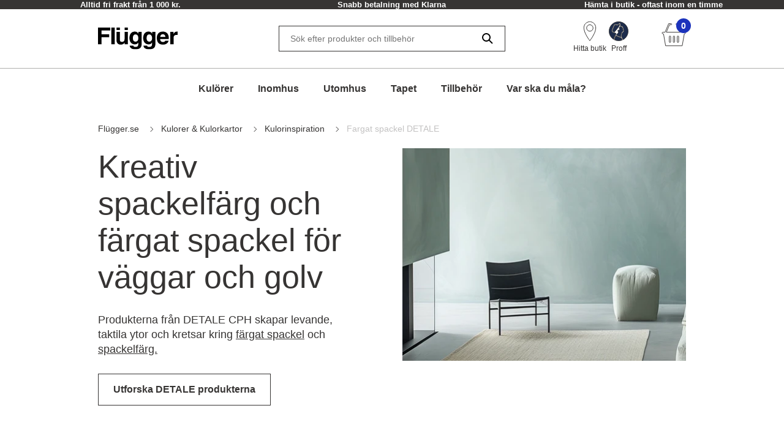

--- FILE ---
content_type: text/html; charset=utf-8
request_url: https://www.flugger.se/kulorer-kulorkartor/kulorinspiration/fargat-spackel-detale/
body_size: 58030
content:
<!doctype html>
<html data-n-head-ssr lang="sv" data-n-head="%7B%22lang%22:%7B%22ssr%22:%22sv%22%7D%7D">
  <head >
    <meta data-n-head="ssr" charset="utf-8"><meta data-n-head="ssr" name="viewport" content="width=device-width, initial-scale=1"><meta data-n-head="ssr" data-hid="description" name="description" content="Färgat spackel, spackelbar färg, färg som skapar visuella egenskaper och ett rustikt resultat."><meta data-n-head="ssr" data-hid="robots" name="robots" content="INDEX,FOLLOW"><meta data-n-head="ssr" data-hid="og:title" property="og:title" content="Kreativ effektfärg, färgspackel, tapeter och golvprodukt"><meta data-n-head="ssr" data-hid="og:description" property="og:description" content="Färgat spackel, spackelbar färg, färg som skapar visuella egenskaper och ett rustikt resultat."><meta data-n-head="ssr" data-hid="og:type" property="og:type" content="website"><meta data-n-head="ssr" data-hid="og:url" property="og:url" content="https://www.flugger.se/kulorer-kulorkartor/kulorinspiration/fargat-spackel-detale/"><meta data-n-head="ssr" data-hid="og:image" property="og:image" content="https://assets.flugger.dk/cms/media/gzdnv2u5/kc14-vintage-blue-1440-x-1080.jpg"><meta data-n-head="ssr" data-hid="google-site-verification" name="google-site-verification" content="ehqeALsFu367q9IVGGMx6E6fcqX7v8oaEO8UYbzF-2Q"><meta data-n-head="ssr" data-hid="p:domain_verify" name="p:domain_verify" content="2d9e924b6ef45c08a65293e3a2b90602"><title>Kreativ effektfärg, färgspackel, tapeter och golvprodukt</title><link data-n-head="ssr" rel="icon" type="image/x-icon" href="/flu-icon.png" preload="true"><link data-n-head="ssr" data-hid="canonical" rel="canonical" href="https://www.flugger.se/kulorer-kulorkartor/kulorinspiration/fargat-spackel-detale/"><script data-n-head="ssr" data-hid="gtm-consent" type="text/javascript">
          window.dataLayer = window.dataLayer || [];
          function gtag() {
            dataLayer.push(arguments);
          };
          gtag('consent', 'default', {
            'ad_storage': 'denied',
            'ad_user_data': 'denied',
            'ad_personalization': 'denied',
            'analytics_storage': 'denied',
            'functionality_storage': 'denied',
            'personalization_storage': 'denied',
            'security_storage': 'denied',
            'wait_for_update': 2500
          });
          gtag('set', 'ads_data_redaction', true);
        </script><script data-n-head="ssr" data-hid="webtrends-optimize" type="text/javascript">!function(){
          var src = "//c.webtrends-optimize.com/acs/accounts/a68fa8a5-67e3-47ad-8d6c-ff353e7663d6/js/wt.js";
          var timeout = 2000; // 2 seconds
          var css={add:function(c, id){if(c instanceof Array){c=c.join(' ')}var a=document.getElementsByTagName('head')[0],b=document.createElement('style');b.type='text/css';if(id){b.id=id;}if(b.styleSheet){b.styleSheet.cssText=c}else{b.appendChild(document.createTextNode(c))}a.appendChild(b)}, del:function(id){var el=document.getElementById(id); if(el){el.parentNode.removeChild(el)}}}; 
          var cssid = 'wt_tagHide'; 
          css.add('body { opacity: 0.000001 !important; }', cssid); 
          
          var sc = document.createElement('script');
          window.WT_ABORT = 0;
          sc.src = src;
          sc.onload = function(){ 
            window.WT_ABORT = -1; 
            css.del(cssid); 
          };
          sc.onerror = function(){
            window.WT_ABORT = 1;
            css.del(cssid); 
          };
          
          document.getElementsByTagName('head')[0].appendChild(sc);
          setTimeout(function(){
            if(window.WT_ABORT !== -1) window.WT_ABORT = 1; 
            css.del(cssid);
          }, timeout);
          }();
        </script><script data-n-head="ssr" data-hid="stape-gtm-script" type="text/javascript">!function(){"use strict"; function l(e){for(var t=e,r=0,n=document.cookie.split(";"); r<n.length; r++){var o=n[r].split("="); if(o[0].trim()===t)return o[1]}}function s(e){return localStorage.getItem(e)}function u(e){return window[e]}function A(e,t){e=document.querySelector(e); return t?null==e?void 0:e.getAttribute(t):null==e?void 0:e.textContent}var e=window,t=document,r="script",n="dataLayer",o="https://d.flugger.se",a="https://load.d.flugger.se",i="2kzjvsvmovh",c="6yv4xoko=ARJSKiI%2BWz4kJTdaQjgwTB5LXUNHVRIEVRADGBEUExhGHxw%3D",g="cookie",v="user_id",E="",d=!1; try{var d=!! g&&(m=navigator.userAgent,!! (m=new RegExp("Version/([0-9._]+)(.*Mobile)?. *Safari.*").exec(m)))&&16.4<=parseFloat(m[1]),f="stapeUserId"===g,I=d&&!f?function(e,t,r){void 0===t&&(t=""); var n={cookie:l,localStorage:s,jsVariable:u,cssSelector:A},t=Array.isArray(t)?t:[t]; if(e&&n[e])for(var o=n[e],a=0,i=t; a<i.length; a++){var c=i[a],c=r?o(c,r):o(c); if(c)return c}else console.warn("invalid uid source",e)}(g,v,E):void 0; d=d&&(!! I||f)}catch(e){console.error(e)}var m=e,g=(m[n]=m[n]||[],m[n].push({"gtm.start":(new Date).getTime(),event:"gtm.js"}),t.getElementsByTagName(r)[0]),v=I?" &bi="+encodeURIComponent(I):"",E=t.createElement(r),f=(d&&(i=8<i.length?i.replace(/([a-z]{8}$)/,"kp$1"):"kp"+i),!d&&a?a:o); E.async=!0,E.src=f+"/"+i+".js?" +c+v,null!=(e=g.parentNode)&&e.insertBefore(E,g)}();</script><script data-n-head="ssr" src="https://policy.app.cookieinformation.com/uc.js" id="CookieConsentElement" type="text/javascript" data-gcm-version="2.0" data-culture="SV" rel="preconnect"></script><script data-n-head="nuxt-jsonld" data-hid="nuxt-jsonld-672aa215" type="application/ld+json">[{"@context":"https://schema.org","@type":"BreadcrumbList","itemListElement":[{"@type":"ListItem","position":1,"name":"Flügger.se","item":"https://www.flugger.se/"},{"@type":"ListItem","position":2,"name":"Kulorer & Kulorkartor","item":"https://www.flugger.se/kulorer-kulorkartor/"},{"@type":"ListItem","position":3,"name":"Kulorinspiration","item":"https://www.flugger.se/kulorer-kulorkartor/kulorinspiration/"},{"@type":"ListItem","position":4,"name":"Fargat spackel DETALE","item":"https://www.flugger.se/kulorer-kulorkartor/kulorinspiration/fargat-spackel-detale/"}]},{"@context":"https://schema.org","@type":"BlogPosting","mainEntityOfPage":{"@type":"WebPage","headline":"Kreativ effektfärg, färgspackel, tapeter och golvprodukt","description":"Färgat spackel, spackelbar färg, färg som skapar visuella egenskaper och ett rustikt resultat.","image":"https://assets.flugger.dk/cms/media/gzdnv2u5/kc14-vintage-blue-1440-x-1080.jpg","author":{"@type":"Organization","name":"Flügger"},"publisher":{"@type":"Organization","name":"Flügger","logo":{"@type":"ImageObject","url":"https://assets.flugger.dk/cms/media/z5yaf5g3/flugger_logo_cvi_2025_se.svg"}}}}]</script><link rel="preload" href="/_nuxt/0d3774d.modern.js" as="script"><link rel="preload" href="/_nuxt/c143887.modern.js" as="script"><link rel="preload" href="/_nuxt/d134969.modern.js" as="script"><link rel="preload" href="/_nuxt/9f08885.modern.js" as="script"><link rel="preload" href="/_nuxt/33cb4b0.modern.js" as="script"><link rel="preload" href="/_nuxt/bed1d34.modern.js" as="script"><link rel="preload" href="/_nuxt/9201fec.modern.js" as="script"><link rel="preload" href="/_nuxt/225182a.modern.js" as="script"><link rel="preload" href="/_nuxt/04fd268.modern.js" as="script"><style data-vue-ssr-id="ed77b084:0 0cebb421:0 3f72cecc:0 2b202f7c:0 626ad463:0 7ce7297b:0 57fb26b9:0 dfe8e318:0 6cd72303:0 4dd78f46:0 b50e30b8:0 7c071bf7:0 dcd67dda:0 fb0c9e7a:0 9faa651e:0 56e6ef41:0 6226fc46:0 e7f3edbc:0 7cb48d0d:0 99174b1a:0 9899a6a2:0 371abbd9:0 5fabd530:0 c6e32e30:0 3cf0aa12:0 5e4d7ec3:0 608fa188:0 a552c72e:0 269250d6:0 f9d5f564:0 1b82cde2:0 0cf49dc4:0">:root {
  --spacing-y-small: 12px;
  --spacing-x-small: 12px;
  --spacing-y-base: 13px;
  --spacing-x-base: 24px;
  --spacing-y-large: 17px;
  --spacing-x-large: 24px;
}
:root {
  /**
    * Colourings.
    */
  --body-bg: var(--flugger-white-100);
}
:root {
  /* Gutter. */
  --half-gutter-width: 16px;
  --sm-half-gutter-width: 16px;
  --md-half-gutter-width: 16px;
  --lg-half-gutter-width: 16px;
  --xl-half-gutter-width: 16px;

  /* Container sizes. */
  --container-max-width: 100%;
  --sm-container-max-width: 100%;
  --md-container-max-width: 960px;
  --lg-container-max-width: 1248px;
  --xl-container-max-width: 1552px;

  /* Container padding */
  --container-padding: 16px;
  --sm-container-padding: 16px;
  --md-container-padding: 0;
  --lg-container-padding: 0;
  --xl-container-padding: 0;

  /* Container fluid padding */
  --container-fluid-padding: 16px;
  --sm-container-fluid-padding: 16px;
  --md-container-fluid-padding: 16px;
  --lg-container-fluid-padding: 0;
  --xl-container-fluid-padding: 0;
}
:root {
  --transparent: #c4c4c4;

  /* Flügger black. */
  --flugger-black-100: #363433;
  --flugger-black-90: #4a4847;
  --flugger-black-80: #5e5d5c;
  --flugger-black-70: #727170;
  --flugger-black-60: #868585;
  --flugger-black-50: #9b9a99;
  --flugger-black-40: #afaead;
  --flugger-black-30: #c3c2c2;
  --flugger-black-20: #d7d6d6;
  --flugger-black-10: #ebebeb;
  --flugger-black-5: #f5f5f5;

  /* Flügger white. */
  --flugger-white-100: #fff;
  --flugger-white-90: #f7f7f7;
  --flugger-white-80: #f9f9f9;
  --flugger-white-70: #f0f0f0;
  --flugger-white-60: #fafafa;
  --flugger-white-50: #fbfbfb;
  --flugger-white-40: #fcfcfc;
  --flugger-white-30: #fdfdfd;
  --flugger-white-20: #fdfdfd;
  --flugger-white-10: #fefefe;
  --flugger-white-5: #fff;

  /* Flügger blue. */
  --flugger-blue-100: #1C33BC;
  --flugger-blue-95: #122568;
  --flugger-blue-90: #2a3b77;
  --flugger-blue-80: #415186;
  --flugger-blue-70: #596695;
  --flugger-blue-60: #717ca4;
  --flugger-blue-50: #8892b4;
  --flugger-blue-40: #a0a8c3;
  --flugger-blue-30: #b8bed2;
  --flugger-blue-20: #d0d3e1;
  --flugger-blue-10: #e7e9f0;
  --flugger-blue-5: #f3f4f8;

  /* Flügger green. */
  --flugger-green-100: #31c4a1;
  --flugger-green-90: #46caaa;
  --flugger-green-80: #5ad0b4;
  --flugger-green-70: #6fd6bd;
  --flugger-green-60: #83dcc7;
  --flugger-green-50: #98e1d0;
  --flugger-green-40: #ade7d9;
  --flugger-green-30: #c1ede3;
  --flugger-green-20: #d6f3ec;
  --flugger-green-10: #eaf9f6;
  --flugger-green-5: #f5fcfa;

  /* Flügger orange */
  --flugger-orange-100: #E67E22;

  /* Flügger gray */
  --flugger-gray-100: #4D4D4D;

  /* ui colors. */

  /* ui color white. */
  --ui-colour-white-100: #fff;
  --ui-colour-white-90: #fff;
  --ui-colour-white-80: #fff;
  --ui-colour-white-70: #fff;
  --ui-colour-white-60: #fff;
  --ui-colour-white-50: #fff;
  --ui-colour-white-40: #fff;
  --ui-colour-white-30: #fff;
  --ui-colour-white-20: #fff;
  --ui-colour-white-10: #fff;
  --ui-colour-white-05: #fff;

  /* ui color error. */
  --ui-colour-error-100: #d81c1a;
  --ui-colour-error-90: #dc3231;
  --ui-colour-error-80: #e04948;
  --ui-colour-error-70: #e4605f;
  --ui-colour-error-60: #e87776;
  --ui-colour-error-50: #ec8d8c;
  --ui-colour-error-40: #efa4a3;
  --ui-colour-error-30: #f3bbba;
  --ui-colour-error-20: #f7d2d1;
  --ui-colour-error-10: #fbe8e8;
  --ui-colour-error-5: #fdf4f4;

  /* ui color approved. */
  --ui-colour-approved-100: #008229;
  --ui-colour-approved-90: #1a8e3e;
  --ui-colour-approved-80: #339b54;
  --ui-colour-approved-70: #4ca769;
  --ui-colour-approved-60: #66b47f;
  --ui-colour-approved-50: #80c094;
  --ui-colour-approved-40: #99cda9;
  --ui-colour-approved-30: #b3dabf;
  --ui-colour-approved-20: #cce6d4;
  --ui-colour-approved-10: #e5f2ea;
  --ui-colour-approved-5: #f2f9f4;

  /* ui color black. */
  --ui-colour-black-100: #000;
  --ui-colour-black-90: #1a1a1a;
  --ui-colour-black-80: #333;
  --ui-colour-black-70: #4c4c4c;
  --ui-colour-black-60: #666;
  --ui-colour-black-50: #808080;
  --ui-colour-black-40: #999;
  --ui-colour-black-30: #b3b3b3;
  --ui-colour-black-20: #ccc;
  --ui-colour-black-10: #e5e5e5;
  --ui-colour-black-5: #f2f2f2;
}
:root {
  /*
   * Primary button colourings.
   */

  /* Default state. */
  --button-primary-color: var(--flugger-white-100);
  --button-primary-background: var(--flugger-blue-100);
  --button-primary-border: none;
  --button-primary-box-shadow: none;

  /* Hover state. */
  --button-primary-color-hover: var(--button-primary-color);
  --button-primary-background-hover: var(--button-primary-background);
  --button-primary-border-hover: none;
  --button-primary-box-shadow-hover: 0 3px 0 var(--flugger-blue-80);

  /* Active state. */
  --button-primary-color-active: var(--button-primary-color);
  --button-primary-background-active: var(--button-primary-background);
  --button-primary-border-active: none;
  --button-primary-box-shadow-active: 0 3px 0 var(--flugger-blue-80);

  /* Disabled state. */
  --button-primary-color-disabled: var(--flugger-black-80);
  --button-primary-background-disabled: var(--flugger-black-20);
  --button-primary-border-disabled: none;
  --button-primary-box-shadow-disabled: none;

  /*
   * Error button colourings.
   */

  /* Default state. */
  --button-error-color: var(--ui-colour-error-20);
  --button-error-background: var(--ui-colour-error-80);
  --button-error-border: none;
  --button-error-box-shadow: none;

  /* Hover state. */
  --button-error-color-hover: var(--ui-colour-error-20);
  --button-error-background-hover: var(--ui-colour-error-70);
  --button-error-border-hover: none;
  --button-error-box-shadow-hover: 0 3px 0 var(--ui-colour-error-80);

  /* Active state. */
  --button-error-color-active: var(--ui-colour-error-20);
  --button-error-background-active: var(--ui-colour-error-90);
  --button-error-border-active: none;
  --button-error-box-shadow-active: 0 3px 0 var(--ui-colour-error-80);

  /* Disabled state. */
  --button-error-color-disabled: var(--ui-colour-error-70);
  --button-error-background-disabled: var(--ui-colour-error-20);
  --button-error-border-disabled: none;
  --button-error-box-shadow-disabled: none;

  /*
   * Secondary button colourings.
   */

  /* Default state. */
  --button-secondary-color: #f7f7f7;
  --button-secondary-background: var(--flugger-blue-100);
  --button-secondary-border: none;
  --button-secondary-box-shadow: none;

  /* Hover state. */
  --button-secondary-color-hover: var(--button-secondary-color);
  --button-secondary-background-hover: var(--flugger-blue-80);
  --button-secondary-border-hover: none;
  --button-secondary-box-shadow-hover: 0 2px 0 var(--flugger-blue-100);

  /* Active state. */
  --button-secondary-color-active: var(--button-secondary-color);
  --button-secondary-background-active: var(--button-secondary-background);
  --button-secondary-border-active: none;
  --button-secondary-box-shadow-active: 0 2px 0 var(--flugger-blue-100);

  /* Disabled state. */
  --button-secondary-color-disabled: var(--flugger-black-70);
  --button-secondary-background-disabled: var(--flugger-black-30);
  --button-secondary-border-disabled: none;
  --button-secondary-box-shadow-disabled: none;

  /*
   * Secondary button ghost colourings.
   */

  /* Default state. */
  --button-secondary-ghost-color: var(--flugger-black-100);
  --button-secondary-ghost-background: transparent;
  --button-secondary-ghost-border: 1px solid var(--flugger-black-100);
  --button-secondary-ghost-box-shadow: none;

  /* Hover state. */
  --button-secondary-ghost-color-hover: var(--flugger-black-100);
  --button-secondary-ghost-background-hover: var(--button-secondary-ghost-background);
  --button-secondary-ghost-border-hover: 1px solid var(--flugger-black-100);
  --button-secondary-ghost-box-shadow-hover: none;

  /* Active state. */
  --button-secondary-ghost-color-active: var(--flugger-black-100);
  --button-secondary-ghost-background-active: var(--button-secondary-ghost-background);
  --button-secondary-ghost-border-active:1px solid var(--flugger-black-100);
  --button-secondary-ghost-box-shadow-active: none;

  /* Disabled state. */
  --button-secondary-ghost-color-disabled: var(--flugger-black-70);
  --button-secondary-ghost-background-disabled: var(--button-secondary-ghost-background);
  --button-secondary-ghost-border-disabled: 1px solid var(--flugger-black-30);
  --button-secondary-ghost-box-shadow-disabled: none;

  /*
   * Tertiary button colourings.
   */

  /* Default state. */
  --button-tertiary-color:var(--flugger-black-100);
  --button-tertiary-background: #f9f9f9;
  --button-tertiary-border: none;
  --button-tertiary-box-shadow: none;

  /* Hover state. */
  --button-tertiary-color-hover: var(--flugger-black-100);
  --button-tertiary-background-hover: var(--button-tertiary-background);
  --button-tertiary-border-hover: none;
  --button-tertiary-box-shadow-hover: 0 3px 0 var(--flugger-black-100);

  /* Active state. */
  --button-tertiary-color-active: var(--flugger-black-100);
  --button-tertiary-background-active: var(--button-tertiary-background);
  --button-tertiary-border-active: none;
  --button-tertiary-box-shadow-active: 0 3px 0 var(--flugger-black-100);

  /* Disabled state. */
  --button-tertiary-color-disabled: var(--flugger-black-80);
  --button-tertiary-background-disabled: var(--flugger-black-20);
  --button-tertiary-border-disabled: none;
  --button-tertiary-box-shadow-disabled: none;

  /*
   * Tertiary ghost button colourings.
   */

  /* Default state */
  --button-tertiary-ghost-color: var(--flugger-black-100);
  --button-tertiary-ghost-background: var(--flugger-white-100);
  --button-tertiary-ghost-border: 1px solid var(--flugger-black-100);
  --button-tertiary-ghost-box-shadow: none;

  /* Hover state. */
  --button-tertiary-ghost-color-hover: var(--flugger-white-100);
  --button-tertiary-ghost-background-hover: var(--flugger-black-100);
  --button-tertiary-ghost-border-hover: 1px solid var(--flugger-black-100);
  --button-tertiary-ghost-box-shadow-hover: none;

  /* Active state. */
  --button-tertiary-ghost-color-active: var(--flugger-white-100);
  --button-tertiary-ghost-background-active: var(--flugger-black-100);
  --button-tertiary-ghost-border-active:  1px solid var(--flugger-black-100);
  --button-tertiary-ghost-box-shadow-active: none;

  /* Disabled state. */
  --button-tertiary-ghost-color-disabled: var(--flugger-black-80);
  --button-tertiary-ghost-background-disabled: var(--flugger-blue-100);
  --button-tertiary-ghost-border-disabled: 1px solid var(--flugger-black-80);
  --button-tertiary-ghost-box-shadow-disabled: none;

  /*
   * General.
   */
  --button-border-radius: 0;
  --button-border-radius-small: 0;
  --button-font-size-small: 15px;
  --button-font-size-base: 16px;
  --button-font-size-large: 17px;
  --button-font-size-extra-large: 19px;
  --button-spacing-y-small:  var(--spacing-y-small);
  --button-spacing-x-small: var(--spacing-x-small);
  --button-spacing-y-base:  var(--spacing-y-base);
  --button-spacing-x-base: var(--spacing-x-base);
  --button-spacing-y-large:  var(--spacing-y-large);
  --button-spacing-x-large: var(--spacing-x-large);
  --button-font-weight: var(--font-weight-bold);
}
:root {
  /*
     * Primary badge colourings.
     */

  /* Default state. */
  --badge-primary-color: var(--flugger-white-100);
  --badge-primary-background: var(--flugger-blue-100);
  --badge-primary-border: none;
  --badge-primary-box-shadow: none;

  /*
     * Secondary badge colourings.
     */

  /* Default state. */
  --badge-secondary-color: #f7f7f7;
  --badge-secondary-background: var(--flugger-blue-100);
  --badge-secondary-border: none;
  --badge-secondary-box-shadow: none;

  /*
     * Tertiary badge colourings.
     */

  /* Default state. */
  --badge-tertiary-color:var(--flugger-blue-100);
  --badge-tertiary-background: #f9f9f9;
  --badge-tertiary-border: none;
  --badge-tertiary-box-shadow: none;

  /*
     * General.
     */
  --badge-border-radius: 0;
  --badge-font-size-base: 14px;
  --badge-spacing-y-base:  var(--spacing-y-base);
  --badge-spacing-x-base: var(--spacing-x-base);
  --badge-font-weight: var(--font-weight-bold);
}
:root {
  /**
  * Checkbox.
  */

  /* General. */
  --form-checkbox-width: 20px;

  /* Default state. */
  --form-checkbox-background-color: var(--ui-colour-white-100);
  --form-checkbox-border: 1px solid var(--flugger-black-100);
  --form-checkbox-background-icon: none;
  --form-checkbox-label-color: var(--flugger-black-100);

  /* Hover state. */
  --form-checkbox-background-color-hover: var(--ui-colour-white-100);
  --form-checkbox-border-hover: 1px solid var(--flugger-black-100);
  --form-checkbox-background-icon-hover: none;
  --form-checkbox-label-color-hover: var(--flugger-black-100);

  /* Pressed state. */
  --form-checkbox-background-color-pressed: var(--ui-colour-white-100);
  --form-checkbox-border-pressed: 1px solid var(--flugger-black-100);
  --form-checkbox-background-icon-pressed: url("data:image/svg+xml,%3csvg xmlns='http://www.w3.org/2000/svg' viewBox='0 0 20 20'%3e%3cpath fill='none' stroke='%238892b4' stroke-linecap='round' stroke-linejoin='round' stroke-width='3' d='M6 10l3 3l6-6'/%3e%3c/svg%3e");
  --form-checkbox-label-color-pressed: var(--flugger-black-100);

  /* Disabled state. */
  --form-checkbox-background-color-disabled: var(--ui-colour-white-100);
  --form-checkbox-border-disabled: 1px solid var(--flugger-black-70);
  --form-checkbox-background-icon-disabled: var(--flugger-black-100);
  --form-checkbox-label-color-disabled: var(--flugger-black-70);

  /* Checked state. */
  --form-checkbox-background-color-checked: var(--flugger-black-100);
  --form-checkbox-border-checked: 1px solid var(--flugger-black-100);
  --form-checkbox-background-icon-checked: url("data:image/svg+xml,%3csvg xmlns='http://www.w3.org/2000/svg' viewBox='0 0 20 20'%3e%3cpath fill='none' stroke='%23fff' stroke-linecap='round' stroke-linejoin='round' stroke-width='3' d='M6 10l3 3l6-6'/%3e%3c/svg%3e");
  --form-checkbox-label-color-checked: var(--flugger-black-100);

  /**
  * Radio.
  */

  /* General. */
  --form-radio-width: 20px;

  /* Default state. */
  --form-radio-background-color: var(--ui-colour-white-100);
  --form-radio-border: 1px solid var(--flugger-black-100);
  --form-radio-background-icon: none;
  --form-radio-label-color: var(--flugger-black-100);

  /* Hover state. */
  --form-radio-background-color-hover: var(--ui-colour-white-100);
  --form-radio-border-hover: 1px solid var(--flugger-black-100);
  --form-radio-background-icon-hover: none;
  --form-radio-label-color-hover: var(--flugger-black-100);

  /* Pressed state. */
  --form-radio-background-color-pressed: var(--ui-colour-white-100);
  --form-radio-border-pressed: 1px solid var(--flugger-blue-100);
  --form-radio-background-icon-pressed: url("data:image/svg+xml,%3csvg xmlns='http://www.w3.org/2000/svg' viewBox='-4 -4 8 8'%3e%3ccircle r='2' fill='%238892b4'/%3e%3c/svg%3e");
  --form-radio-label-color-pressed: var(--flugger-blue-100);

  /* Disabled state. */
  --form-radio-background-color-disabled: var(--ui-colour-white-100);
  --form-radio-border-disabled: 1px solid var(--flugger-black-70);
  --form-radio-background-icon-disabled: none;
  --form-radio-label-color-disabled: var(--flugger-black-70);

  /* Checked state. */
  --form-radio-background-color-checked: var(--ui-colour-white-100);
  --form-radio-border-checked: 1px solid var(--flugger-black-100);
  --form-radio-background-icon-checked: url("data:image/svg+xml,%3csvg xmlns='http://www.w3.org/2000/svg' viewBox='-4 -4 8 8'%3e%3ccircle r='2' fill='%23122568'/%3e%3c/svg%3e");
  --form-radio-label-color-checked: var(--flugger-black-100);

  /**
  * Select.
  */
  --form-select-border-radius: 0;

  /* Default state. */
  --form-select-color: var(--flugger-black-100);
  --form-select-placeholder-color: var(--flugger-black-100);
  --form-select-border: 1px solid var(--flugger-black-100);
  --form-select-background-color: var(--ui-colour-white-100);
  --form-select-box-shadow: none;

  /* Hover state. */
  --form-select-color-hover: var(--form-select-color);
  --form-select-border-hover: var(--form-select-border);
  --form-select-background-color-hover: var(--form-select-background-color);
  --form-select-box-shadow-hover: none;

  /* Focus state. */
  --form-select-color-focus: var(--form-select-color);
  --form-select-border-focus: var(--form-select-border);
  --form-select-background-color-focus: var(--form-select-background-color);
  --form-select-box-shadow-focus: 0 1px 1px rgba(0, 0, 0, 0.15), 0 1px 2px 1px rgba(0, 0, 0, 0.25);

  /* Disabled state. */
  --form-select-color-disabled: var(--flugger-black-70);
  --form-select-border-disabled: 1px solid var(--flugger-black-30);
  --form-select-background-color-disabled: var(--form-select-background-color);
  --form-select-box-shadow-disabled: none;

  /**
  * Dropdown select.
  */
  --form-dropdown-select-border-radius: 0;

  /* Default state. */
  --form-dropdown-select-color: var(--flugger-black-100);
  --form-dropdown-select-placeholder-color: var(--flugger-black-100);
  --form-dropdown-select-border: 1px solid var(--flugger-black-100);
  --form-dropdown-select-background-color: var(--ui-colour-white-100);
  --form-dropdown-select-box-shadow: none;

  /* Hover state. */
  --form-dropdown-select-color-hover: var(--flugger-blue-100);
  --form-dropdown-select-border-hover: 1px solid var(--flugger-black-100);
  --form-dropdown-select-background-color-hover: var(--form-dropdown-select-background-color);
  --form-dropdown-select-box-shadow-hover: none;

  /* Focus state. */
  --form-dropdown-select-color-focus: var(--flugger-blue-100);
  --form-dropdown-select-border-focus: 1px solid var(--flugger-blue-100);
  --form-dropdown-select-background-color-focus: var(--form-dropdown-select-background-color);
  --form-dropdown-select-box-shadow-focus: 0 1px 1px rgba(0, 0, 0, 0.15), 0 1px 2px 1px rgba(0, 0, 0, 0.25);

  /* Disabled state. */
  --form-dropdown-select-color-disabled: var(--flugger-black-70);
  --form-dropdown-select-border-disabled: 1px solid var(--flugger-black-30);
  --form-dropdown-select-background-color-disabled: var(--form-dropdown-select-background-color);
  --form-dropdown-select-box-shadow-disabled: none;

  /* Open state. */
  --form-dropdown-select-color-open: var(--flugger-black-100);
  --form-dropdown-select-border-open: 1px solid var(--flugger-black-100);
  --form-dropdown-select-background-color-open: var(--form-dropdown-select-background-color);
  --form-dropdown-select-box-shadow-open: none;

  /* Popup. */
  --form-dropdown-popup-border: var(--form-dropdown-select-border-open);
  --form-dropdown-popup-background: var(--ui-colour-white-100);
  --form-dropdown-popup-item-color: var(--flugger-black-100);
  --form-dropdown-popup-item-border: 1px solid var(--flugger-black-20);
  --form-dropdown-popup-item-color-hover: var(--flugger-blue-100);
  --form-dropdown-popup-item-color-focus: var(--flugger-blue-100);
  --form-dropdown-popup-item-color-active: var(--flugger-blue-100);


  /**
  * Input.
  */
  --form-input-border-radius: 0;

  /* Default state. */
  --form-input-color: var(--flugger-black-100);
  --form-input-placeholder-color: var(--flugger-black-100);
  --form-input-border: 1px solid var(--flugger-black-100);
  --form-input-background: var(--ui-colour-white-100);
  --form-input-box-shadow: none;

  /* Hover state. */
  --form-input-color-hover: var(--form-input-color);
  --form-input-border-hover: var(--form-input-border);
  --form-input-background-hover: var(--form-input-background);
  --form-input-box-shadow-hover: none;

  /* Focus state. */
  --form-input-color-focus: var(--form-input-color);
  --form-input-border-focus: var(--form-input-border);
  --form-input-background-focus: var(--form-input-background);
  --form-input-box-shadow-focus: 0 1px 1px rgba(0, 0, 0, 0.15), 0 1px 2px 1px rgba(0, 0, 0, 0.25);

  /* Disabled state. */
  --form-input-color-disabled: var(--flugger-black-70);
  --form-input-border-disabled: 1px solid var(--flugger-black-30);
  --form-input-background-disabled: var(--form-input-background);
  --form-input-box-shadow-disabled: none;

  /**
  * Feedback colourings.
  */
  --form-element-feedback-border-invalid: 1px solid var(--ui-colour-error-100);
  --form-element-feedback-border-valid: var(--form-input-border);
  --form-feedback-color-valid: var(--form-input-color);
  --form-feedback-color-invalid: var(--ui-colour-error-100);

  /**
  * Typography.
  */
  --form-label-distance-bottom: 8px;
  --form-label-font-weight: var(--font-weight-bold);
  --form-label-font-size: var(--font-size-small);
  --form-input-font-family: var(--font-family-base);
  --form-input-font-size-base: var(--font-size-base);
  --form-input-line-height-base: var(--line-height-base);

  /**
  * Sizings.
  */



  /**
* Quantity selector.
*/
  --quantity-selector-border-radius: 0;
  --quantity-selector-max-width: 138px;
  --quantity-selector-input-font-family: var(--font-family-base);
  --quantity-selector-input-font-size: var(--font-size-base);
  --quantity-selector-input-font-weight: var(--font-weight-bold);
  --quantity-selector-button-height: 48px;
  --quantity-selector-button-width: 30px;
  --quantity-selector-button-border-radius: 0;
  --quantity-selector-button-font-size: var(--font-size-large);
  --quantity-selector-button-font-weight: var(--font-weight-bold);

  /* Default state. */
  --quantity-selector-button-color: var(--flugger-black-100);
  --quantity-selector-button-background: var(--flugger-white-90);
  --quantity-selector-button-border: none;
  --quantity-selector-input-background: transparent;
  --quantity-selector-input-border: none;
  --quantity-selector-input-color: var(--flugger-black-100);

  /* Hover state. */
  --quantity-selector-button-color-hover: var(--quantity-selector-button-color);
  --quantity-selector-button-background-hover: var(--quantity-selector-button-background);
  --quantity-selector-button-border-hover: 1px solid var(--color-primary);

  /* Focus state. */
  --quantity-selector-button-color-focus: var(--quantity-selector-button-color);
  --quantity-selector-button-background-focus: var(--quantity-selector-button-background);
  --quantity-selector-button-border-focus: var(--quantity-selector-button-border-hover);
}
:root {
  /*
   * Colourings.
   */
  --link-color-default: var(--flugger-black-100);
  --link-color-hover: var(--link-color-default);
  --text-color: var(--flugger-black-100);
  --text-muted-color: var(--flugger-black-30);
  --headings-color: var(--flugger-black-100);

  /*
   * General.
   */
  --font-family-base: 'Helvetica', system-ui, -apple-system, 'Segoe UI', roboto, 'Helvetica Neue', arial, 'Noto Sans',
    'Liberation Sans', sans-serif, 'Apple Color Emoji', 'Segoe UI Emoji', 'Segoe UI Symbol', 'Noto Color Emoji';
  --line-height-small: 18px;
  --line-height-base: 24px;
  --line-height-medium: 26px;
  --line-height-large: 32px;
  --line-height-extra-large: 44px;
  --font-size-mini: 12px;
  --font-size-small: 14px;
  --font-size-base: 16px;
  --font-size-medium: 18px;
  --font-size-large: 20px;
  --font-size-extra-large: 32px;
  --font-weight-light: 300;
  --font-weight-base: 400;
  --font-weight-bold: 600;
  --headings-font-family: inherit;
  --headings-font-weight-light: 300;
  --headings-font-weight-base: 300;
  --headings-font-weight-bold: 400;

  /* h1 */
  --font-size-h1--xs: 30px;
  --font-size-h1--sm: 30px;
  --font-size-h1--md: 52px;
  --font-size-h1--lg: 52px;
  --line-height-h1--xs: 38px;
  --line-height-h1--sm: 38px;
  --line-height-h1--md: 60px;
  --line-height-h1--lg: 60px;

  /* h2 */
  --font-size-h2--xs: 24px;
  --font-size-h2--sm: 24px;
  --font-size-h2--md: 40px;
  --font-size-h2--lg: 40px;
  --line-height-h2--xs: 32px;
  --line-height-h2--sm: 32px;
  --line-height-h2--md: 48px;
  --line-height-h2--lg: 48px;

  /* h3 */
  --font-size-h3--xs: 20px;
  --font-size-h3--sm: 20px;
  --font-size-h3--md: 30px;
  --font-size-h3--lg: 30px;
  --line-height-h3--xs: 28px;
  --line-height-h3--sm: 28px;
  --line-height-h3--md: 38px;
  --line-height-h3--lg: 38px;

  /* h4 */
  --font-size-h4--xs: 16px;
  --font-size-h4--sm: 16px;
  --font-size-h4--md: 26px;
  --font-size-h4--lg: 26px;
  --line-height-h4--xs: 24px;
  --line-height-h4--sm: 24px;
  --line-height-h4--md: 32px;
  --line-height-h4--lg: 32px;

  /* h5 */
  --font-size-h5--xs: 16px;
  --font-size-h5--sm: 16px;
  --font-size-h5--md: 20px;
  --font-size-h5--lg: 20px;
  --line-height-h5--xs: 24px;
  --line-height-h5--sm: 24px;
  --line-height-h5--md: 24px;
  --line-height-h5--lg: 24px;

  /* h6 */
  --font-size-h6--xs: 16px;
  --font-size-h6--sm: 16px;
  --font-size-h6--md: 16px;
  --font-size-h6--lg: 16px;
  --line-height-h6--xs: 24px;
  --line-height-h6--sm: 24px;
  --line-height-h6--md: 24px;
  --line-height-h6--lg: 24px;
}
@font-face {
  font-weight: 300;
  font-family: 'Lato';
  font-style: normal;
  src: local("Lato"), local("Lato-Light"), url(/_nuxt/fonts/Lato-Light.2bcc211.ttf);
  font-display: swap;
}
@font-face {
  font-weight: 400;
  font-family: 'Lato';
  font-style: normal;
  src: local("Lato"), local("Lato-Regular"), url(/_nuxt/fonts/Lato-Regular.122dd68.ttf);
  font-display: swap;
}
@font-face {
  font-weight: 700;
  font-family: 'Lato';
  font-style: normal;
  src: local("Lato"), local("Lato-Bold"), url(/_nuxt/fonts/Lato-Bold.24b516c.ttf);
  font-display: swap;
}
/* base */
@keyframes dropdown {
  0% {
    transform: translateY(-100%);
  }

  100% {
    transform: translateY(0);
  }
}
@keyframes slideInFromBottom {
  0% {
    transform: translateY(100%);
  }

  100% {
    transform: translateY(0);
  }
}
@keyframes slideInFromRight {
  0% {
    transform: translateX(100%);
  }

  100% {
    transform: translateX(0%);
  }
}
@keyframes slideInFromLeft {
  0% {
    transform: translateX(-200%);
  }

  100% {
    transform: translateX(0%);
  }
}
@keyframes fadeIn {
  0% {
    opacity: 0;
  }

  100% {
    opacity: 1;
  }
}
@keyframes rotating {
  from {
    transform: rotate(0deg);
  }

  to {
    transform: rotate(360deg);
  }
}
.fade-enter-active,
.fade-leave-active {
  transition: opacity 0.2s ease-in-out;
}
.fade-enter,
.fade-leave-to {
  opacity: 0;
}
.spinning {
  animation: rotating 0.6s linear infinite;
}
*,
*::before,
*::after {
  box-sizing: border-box;
}
html {
  font-family: sans-serif;
  line-height: 1.15;
  -webkit-text-size-adjust: 100%;
  -webkit-tap-highlight-color: rgba(0, 0, 0, 0);
  -webkit-font-smoothing: antialiased; 
  -moz-osx-font-smoothing: grayscale;
}
article,
aside,
figcaption,
figure,
footer,
header,
hgroup,
main,
nav,
section {
  display: block;
}
body {
  margin: 0;
  background-color: #fff;
  background-color: var(--body-bg);
}
[tabindex="-1"]:focus:not(:focus-visible) {
  /* stylelint-disable-next-line declaration-no-important */
  outline: 0 !important;
}
hr:not([size]) {
  height: 1px;
}
hr {
  margin: 1rem 0;
  color: inherit;
  background-color: currentColor;
  border: 0;
  opacity: 0.25;
}
img {
  vertical-align: middle;
  border-style: none;
}
svg {
  overflow: hidden;
  vertical-align: middle;
}
[hidden] {
  /* stylelint-disable-next-line declaration-no-important */
  display: none !important;
}
/*
// Css flexbox grid
*/
/* Containers and rows */
.grid-section {
  margin-bottom: 50px;
  margin-bottom: var(--flexbox-grid-section-margin, 50px);
}
.container {
  box-sizing: border-box;
  width: 100%;
  max-width: 1200px;
  max-width: var(--flexbox-grid-container-width, 1200px);
  margin-right: auto;
  margin-left: auto;
  padding-right: 20px;
  padding-right: var(--flexbox-grid-container-spacing--mobile, 20px);
  padding-left: 20px;
  padding-left: var(--flexbox-grid-container-spacing--mobile, 20px);
}
@media (min-width: 1024px) {
.container {
    padding-right: 40px;
    padding-right: var(--flexbox-grid-container-spacing, 40px);
    padding-left: 40px;
    padding-left: var(--flexbox-grid-container-spacing, 40px)
}
  }
.container--fluid {
    max-width: 100%;
  }
.row {
  display: flex;
  flex-direction: row;
  flex-grow: 0;
  flex-shrink: 1;
  flex-wrap: wrap;
  box-sizing: border-box;
  margin-right: -15px;
  margin-right: var(--flexbox-grid-half-gutter-compensation, -15px);
  margin-left: -15px;
  margin-left: var(--flexbox-grid-half-gutter-compensation, -15px);
}
.row--reverse {
    flex-direction: row-reverse;
  }
/* Columns - size specifics */
.col-xs {
  flex-basis: 0;
  flex-grow: 1;
  max-width: 100%;
  padding-right: 15px;
  padding-right: var(--flexbox-grid-half-gutter-width, 15px);
  padding-left: 15px;
  padding-left: var(--flexbox-grid-half-gutter-width, 15px);
}
.col-xs--nogrow {
    flex-basis: auto;
    flex-grow: 0;
  }
.col-xs-1 {
    flex: 0 0 auto;
    flex-basis: calc(1 / 12 * 100%);
    box-sizing: border-box;
    max-width: calc(1 / 12 * 100%);
    padding-right: 15px;
    padding-right: var(--flexbox-grid-half-gutter-width, 15px);
    padding-left: 15px;
    padding-left: var(--flexbox-grid-half-gutter-width, 15px);
  }
.col-xs-offset-1 {
    margin-left: calc(1 / 12 * 100%);
  }
.col-xs-2 {
    flex: 0 0 auto;
    flex-basis: calc(2 / 12 * 100%);
    box-sizing: border-box;
    max-width: calc(2 / 12 * 100%);
    padding-right: 15px;
    padding-right: var(--flexbox-grid-half-gutter-width, 15px);
    padding-left: 15px;
    padding-left: var(--flexbox-grid-half-gutter-width, 15px);
  }
.col-xs-offset-2 {
    margin-left: calc(2 / 12 * 100%);
  }
.col-xs-3 {
    flex: 0 0 auto;
    flex-basis: calc(3 / 12 * 100%);
    box-sizing: border-box;
    max-width: calc(3 / 12 * 100%);
    padding-right: 15px;
    padding-right: var(--flexbox-grid-half-gutter-width, 15px);
    padding-left: 15px;
    padding-left: var(--flexbox-grid-half-gutter-width, 15px);
  }
.col-xs-offset-3 {
    margin-left: calc(3 / 12 * 100%);
  }
.col-xs-4 {
    flex: 0 0 auto;
    flex-basis: calc(4 / 12 * 100%);
    box-sizing: border-box;
    max-width: calc(4 / 12 * 100%);
    padding-right: 15px;
    padding-right: var(--flexbox-grid-half-gutter-width, 15px);
    padding-left: 15px;
    padding-left: var(--flexbox-grid-half-gutter-width, 15px);
  }
.col-xs-offset-4 {
    margin-left: calc(4 / 12 * 100%);
  }
.col-xs-5 {
    flex: 0 0 auto;
    flex-basis: calc(5 / 12 * 100%);
    box-sizing: border-box;
    max-width: calc(5 / 12 * 100%);
    padding-right: 15px;
    padding-right: var(--flexbox-grid-half-gutter-width, 15px);
    padding-left: 15px;
    padding-left: var(--flexbox-grid-half-gutter-width, 15px);
  }
.col-xs-offset-5 {
    margin-left: calc(5 / 12 * 100%);
  }
.col-xs-6 {
    flex: 0 0 auto;
    flex-basis: calc(6 / 12 * 100%);
    box-sizing: border-box;
    max-width: calc(6 / 12 * 100%);
    padding-right: 15px;
    padding-right: var(--flexbox-grid-half-gutter-width, 15px);
    padding-left: 15px;
    padding-left: var(--flexbox-grid-half-gutter-width, 15px);
  }
.col-xs-offset-6 {
    margin-left: calc(6 / 12 * 100%);
  }
.col-xs-7 {
    flex: 0 0 auto;
    flex-basis: calc(7 / 12 * 100%);
    box-sizing: border-box;
    max-width: calc(7 / 12 * 100%);
    padding-right: 15px;
    padding-right: var(--flexbox-grid-half-gutter-width, 15px);
    padding-left: 15px;
    padding-left: var(--flexbox-grid-half-gutter-width, 15px);
  }
.col-xs-offset-7 {
    margin-left: calc(7 / 12 * 100%);
  }
.col-xs-8 {
    flex: 0 0 auto;
    flex-basis: calc(8 / 12 * 100%);
    box-sizing: border-box;
    max-width: calc(8 / 12 * 100%);
    padding-right: 15px;
    padding-right: var(--flexbox-grid-half-gutter-width, 15px);
    padding-left: 15px;
    padding-left: var(--flexbox-grid-half-gutter-width, 15px);
  }
.col-xs-offset-8 {
    margin-left: calc(8 / 12 * 100%);
  }
.col-xs-9 {
    flex: 0 0 auto;
    flex-basis: calc(9 / 12 * 100%);
    box-sizing: border-box;
    max-width: calc(9 / 12 * 100%);
    padding-right: 15px;
    padding-right: var(--flexbox-grid-half-gutter-width, 15px);
    padding-left: 15px;
    padding-left: var(--flexbox-grid-half-gutter-width, 15px);
  }
.col-xs-offset-9 {
    margin-left: calc(9 / 12 * 100%);
  }
.col-xs-10 {
    flex: 0 0 auto;
    flex-basis: calc(10 / 12 * 100%);
    box-sizing: border-box;
    max-width: calc(10 / 12 * 100%);
    padding-right: 15px;
    padding-right: var(--flexbox-grid-half-gutter-width, 15px);
    padding-left: 15px;
    padding-left: var(--flexbox-grid-half-gutter-width, 15px);
  }
.col-xs-offset-10 {
    margin-left: calc(10 / 12 * 100%);
  }
.col-xs-11 {
    flex: 0 0 auto;
    flex-basis: calc(11 / 12 * 100%);
    box-sizing: border-box;
    max-width: calc(11 / 12 * 100%);
    padding-right: 15px;
    padding-right: var(--flexbox-grid-half-gutter-width, 15px);
    padding-left: 15px;
    padding-left: var(--flexbox-grid-half-gutter-width, 15px);
  }
.col-xs-offset-11 {
    margin-left: calc(11 / 12 * 100%);
  }
.col-xs-12 {
    flex: 0 0 auto;
    flex-basis: calc(12 / 12 * 100%);
    box-sizing: border-box;
    max-width: calc(12 / 12 * 100%);
    padding-right: 15px;
    padding-right: var(--flexbox-grid-half-gutter-width, 15px);
    padding-left: 15px;
    padding-left: var(--flexbox-grid-half-gutter-width, 15px);
  }
.col-xs-offset-12 {
    margin-left: calc(12 / 12 * 100%);
  }
@media (min-width: 576px) {
    .col-ms {
      flex-basis: 0;
      flex-grow: 1;
      max-width: 100%;
      padding-right: 15px;
      padding-right: var(--flexbox-grid-half-gutter-width, 15px);
      padding-left: 15px;
      padding-left: var(--flexbox-grid-half-gutter-width, 15px);
    }

      .col-ms--nogrow {
        flex-basis: auto;
        flex-grow: 0;
      }
      .col-ms-1 {
        flex: 0 0 auto;
        flex-basis: calc(1 / 12 * 100%);
        box-sizing: border-box;
        max-width: calc(1 / 12 * 100%);
        padding-right: 15px;
        padding-right: var(--flexbox-grid-half-gutter-width, 15px);
        padding-left: 15px;
        padding-left: var(--flexbox-grid-half-gutter-width, 15px);
      }

      .col-ms-offset-1 {
        margin-left: calc(1 / 12 * 100%);
      }
      .col-ms-2 {
        flex: 0 0 auto;
        flex-basis: calc(2 / 12 * 100%);
        box-sizing: border-box;
        max-width: calc(2 / 12 * 100%);
        padding-right: 15px;
        padding-right: var(--flexbox-grid-half-gutter-width, 15px);
        padding-left: 15px;
        padding-left: var(--flexbox-grid-half-gutter-width, 15px);
      }

      .col-ms-offset-2 {
        margin-left: calc(2 / 12 * 100%);
      }
      .col-ms-3 {
        flex: 0 0 auto;
        flex-basis: calc(3 / 12 * 100%);
        box-sizing: border-box;
        max-width: calc(3 / 12 * 100%);
        padding-right: 15px;
        padding-right: var(--flexbox-grid-half-gutter-width, 15px);
        padding-left: 15px;
        padding-left: var(--flexbox-grid-half-gutter-width, 15px);
      }

      .col-ms-offset-3 {
        margin-left: calc(3 / 12 * 100%);
      }
      .col-ms-4 {
        flex: 0 0 auto;
        flex-basis: calc(4 / 12 * 100%);
        box-sizing: border-box;
        max-width: calc(4 / 12 * 100%);
        padding-right: 15px;
        padding-right: var(--flexbox-grid-half-gutter-width, 15px);
        padding-left: 15px;
        padding-left: var(--flexbox-grid-half-gutter-width, 15px);
      }

      .col-ms-offset-4 {
        margin-left: calc(4 / 12 * 100%);
      }
      .col-ms-5 {
        flex: 0 0 auto;
        flex-basis: calc(5 / 12 * 100%);
        box-sizing: border-box;
        max-width: calc(5 / 12 * 100%);
        padding-right: 15px;
        padding-right: var(--flexbox-grid-half-gutter-width, 15px);
        padding-left: 15px;
        padding-left: var(--flexbox-grid-half-gutter-width, 15px);
      }

      .col-ms-offset-5 {
        margin-left: calc(5 / 12 * 100%);
      }
      .col-ms-6 {
        flex: 0 0 auto;
        flex-basis: calc(6 / 12 * 100%);
        box-sizing: border-box;
        max-width: calc(6 / 12 * 100%);
        padding-right: 15px;
        padding-right: var(--flexbox-grid-half-gutter-width, 15px);
        padding-left: 15px;
        padding-left: var(--flexbox-grid-half-gutter-width, 15px);
      }

      .col-ms-offset-6 {
        margin-left: calc(6 / 12 * 100%);
      }
      .col-ms-7 {
        flex: 0 0 auto;
        flex-basis: calc(7 / 12 * 100%);
        box-sizing: border-box;
        max-width: calc(7 / 12 * 100%);
        padding-right: 15px;
        padding-right: var(--flexbox-grid-half-gutter-width, 15px);
        padding-left: 15px;
        padding-left: var(--flexbox-grid-half-gutter-width, 15px);
      }

      .col-ms-offset-7 {
        margin-left: calc(7 / 12 * 100%);
      }
      .col-ms-8 {
        flex: 0 0 auto;
        flex-basis: calc(8 / 12 * 100%);
        box-sizing: border-box;
        max-width: calc(8 / 12 * 100%);
        padding-right: 15px;
        padding-right: var(--flexbox-grid-half-gutter-width, 15px);
        padding-left: 15px;
        padding-left: var(--flexbox-grid-half-gutter-width, 15px);
      }

      .col-ms-offset-8 {
        margin-left: calc(8 / 12 * 100%);
      }
      .col-ms-9 {
        flex: 0 0 auto;
        flex-basis: calc(9 / 12 * 100%);
        box-sizing: border-box;
        max-width: calc(9 / 12 * 100%);
        padding-right: 15px;
        padding-right: var(--flexbox-grid-half-gutter-width, 15px);
        padding-left: 15px;
        padding-left: var(--flexbox-grid-half-gutter-width, 15px);
      }

      .col-ms-offset-9 {
        margin-left: calc(9 / 12 * 100%);
      }
      .col-ms-10 {
        flex: 0 0 auto;
        flex-basis: calc(10 / 12 * 100%);
        box-sizing: border-box;
        max-width: calc(10 / 12 * 100%);
        padding-right: 15px;
        padding-right: var(--flexbox-grid-half-gutter-width, 15px);
        padding-left: 15px;
        padding-left: var(--flexbox-grid-half-gutter-width, 15px);
      }

      .col-ms-offset-10 {
        margin-left: calc(10 / 12 * 100%);
      }
      .col-ms-11 {
        flex: 0 0 auto;
        flex-basis: calc(11 / 12 * 100%);
        box-sizing: border-box;
        max-width: calc(11 / 12 * 100%);
        padding-right: 15px;
        padding-right: var(--flexbox-grid-half-gutter-width, 15px);
        padding-left: 15px;
        padding-left: var(--flexbox-grid-half-gutter-width, 15px);
      }

      .col-ms-offset-11 {
        margin-left: calc(11 / 12 * 100%);
      }
      .col-ms-12 {
        flex: 0 0 auto;
        flex-basis: calc(12 / 12 * 100%);
        box-sizing: border-box;
        max-width: calc(12 / 12 * 100%);
        padding-right: 15px;
        padding-right: var(--flexbox-grid-half-gutter-width, 15px);
        padding-left: 15px;
        padding-left: var(--flexbox-grid-half-gutter-width, 15px);
      }

      .col-ms-offset-12 {
        margin-left: calc(12 / 12 * 100%);
      }
  }
@media (min-width: 768px) {
    .col-sm {
      flex-basis: 0;
      flex-grow: 1;
      max-width: 100%;
      padding-right: 15px;
      padding-right: var(--flexbox-grid-half-gutter-width, 15px);
      padding-left: 15px;
      padding-left: var(--flexbox-grid-half-gutter-width, 15px);
    }

      .col-sm--nogrow {
        flex-basis: auto;
        flex-grow: 0;
      }
      .col-sm-1 {
        flex: 0 0 auto;
        flex-basis: calc(1 / 12 * 100%);
        box-sizing: border-box;
        max-width: calc(1 / 12 * 100%);
        padding-right: 15px;
        padding-right: var(--flexbox-grid-half-gutter-width, 15px);
        padding-left: 15px;
        padding-left: var(--flexbox-grid-half-gutter-width, 15px);
      }

      .col-sm-offset-1 {
        margin-left: calc(1 / 12 * 100%);
      }
      .col-sm-2 {
        flex: 0 0 auto;
        flex-basis: calc(2 / 12 * 100%);
        box-sizing: border-box;
        max-width: calc(2 / 12 * 100%);
        padding-right: 15px;
        padding-right: var(--flexbox-grid-half-gutter-width, 15px);
        padding-left: 15px;
        padding-left: var(--flexbox-grid-half-gutter-width, 15px);
      }

      .col-sm-offset-2 {
        margin-left: calc(2 / 12 * 100%);
      }
      .col-sm-3 {
        flex: 0 0 auto;
        flex-basis: calc(3 / 12 * 100%);
        box-sizing: border-box;
        max-width: calc(3 / 12 * 100%);
        padding-right: 15px;
        padding-right: var(--flexbox-grid-half-gutter-width, 15px);
        padding-left: 15px;
        padding-left: var(--flexbox-grid-half-gutter-width, 15px);
      }

      .col-sm-offset-3 {
        margin-left: calc(3 / 12 * 100%);
      }
      .col-sm-4 {
        flex: 0 0 auto;
        flex-basis: calc(4 / 12 * 100%);
        box-sizing: border-box;
        max-width: calc(4 / 12 * 100%);
        padding-right: 15px;
        padding-right: var(--flexbox-grid-half-gutter-width, 15px);
        padding-left: 15px;
        padding-left: var(--flexbox-grid-half-gutter-width, 15px);
      }

      .col-sm-offset-4 {
        margin-left: calc(4 / 12 * 100%);
      }
      .col-sm-5 {
        flex: 0 0 auto;
        flex-basis: calc(5 / 12 * 100%);
        box-sizing: border-box;
        max-width: calc(5 / 12 * 100%);
        padding-right: 15px;
        padding-right: var(--flexbox-grid-half-gutter-width, 15px);
        padding-left: 15px;
        padding-left: var(--flexbox-grid-half-gutter-width, 15px);
      }

      .col-sm-offset-5 {
        margin-left: calc(5 / 12 * 100%);
      }
      .col-sm-6 {
        flex: 0 0 auto;
        flex-basis: calc(6 / 12 * 100%);
        box-sizing: border-box;
        max-width: calc(6 / 12 * 100%);
        padding-right: 15px;
        padding-right: var(--flexbox-grid-half-gutter-width, 15px);
        padding-left: 15px;
        padding-left: var(--flexbox-grid-half-gutter-width, 15px);
      }

      .col-sm-offset-6 {
        margin-left: calc(6 / 12 * 100%);
      }
      .col-sm-7 {
        flex: 0 0 auto;
        flex-basis: calc(7 / 12 * 100%);
        box-sizing: border-box;
        max-width: calc(7 / 12 * 100%);
        padding-right: 15px;
        padding-right: var(--flexbox-grid-half-gutter-width, 15px);
        padding-left: 15px;
        padding-left: var(--flexbox-grid-half-gutter-width, 15px);
      }

      .col-sm-offset-7 {
        margin-left: calc(7 / 12 * 100%);
      }
      .col-sm-8 {
        flex: 0 0 auto;
        flex-basis: calc(8 / 12 * 100%);
        box-sizing: border-box;
        max-width: calc(8 / 12 * 100%);
        padding-right: 15px;
        padding-right: var(--flexbox-grid-half-gutter-width, 15px);
        padding-left: 15px;
        padding-left: var(--flexbox-grid-half-gutter-width, 15px);
      }

      .col-sm-offset-8 {
        margin-left: calc(8 / 12 * 100%);
      }
      .col-sm-9 {
        flex: 0 0 auto;
        flex-basis: calc(9 / 12 * 100%);
        box-sizing: border-box;
        max-width: calc(9 / 12 * 100%);
        padding-right: 15px;
        padding-right: var(--flexbox-grid-half-gutter-width, 15px);
        padding-left: 15px;
        padding-left: var(--flexbox-grid-half-gutter-width, 15px);
      }

      .col-sm-offset-9 {
        margin-left: calc(9 / 12 * 100%);
      }
      .col-sm-10 {
        flex: 0 0 auto;
        flex-basis: calc(10 / 12 * 100%);
        box-sizing: border-box;
        max-width: calc(10 / 12 * 100%);
        padding-right: 15px;
        padding-right: var(--flexbox-grid-half-gutter-width, 15px);
        padding-left: 15px;
        padding-left: var(--flexbox-grid-half-gutter-width, 15px);
      }

      .col-sm-offset-10 {
        margin-left: calc(10 / 12 * 100%);
      }
      .col-sm-11 {
        flex: 0 0 auto;
        flex-basis: calc(11 / 12 * 100%);
        box-sizing: border-box;
        max-width: calc(11 / 12 * 100%);
        padding-right: 15px;
        padding-right: var(--flexbox-grid-half-gutter-width, 15px);
        padding-left: 15px;
        padding-left: var(--flexbox-grid-half-gutter-width, 15px);
      }

      .col-sm-offset-11 {
        margin-left: calc(11 / 12 * 100%);
      }
      .col-sm-12 {
        flex: 0 0 auto;
        flex-basis: calc(12 / 12 * 100%);
        box-sizing: border-box;
        max-width: calc(12 / 12 * 100%);
        padding-right: 15px;
        padding-right: var(--flexbox-grid-half-gutter-width, 15px);
        padding-left: 15px;
        padding-left: var(--flexbox-grid-half-gutter-width, 15px);
      }

      .col-sm-offset-12 {
        margin-left: calc(12 / 12 * 100%);
      }
  }
@media (min-width: 1024px) {
    .col-md {
      flex-basis: 0;
      flex-grow: 1;
      max-width: 100%;
      padding-right: 15px;
      padding-right: var(--flexbox-grid-half-gutter-width, 15px);
      padding-left: 15px;
      padding-left: var(--flexbox-grid-half-gutter-width, 15px);
    }

      .col-md--nogrow {
        flex-basis: auto;
        flex-grow: 0;
      }
      .col-md-1 {
        flex: 0 0 auto;
        flex-basis: calc(1 / 12 * 100%);
        box-sizing: border-box;
        max-width: calc(1 / 12 * 100%);
        padding-right: 15px;
        padding-right: var(--flexbox-grid-half-gutter-width, 15px);
        padding-left: 15px;
        padding-left: var(--flexbox-grid-half-gutter-width, 15px);
      }

      .col-md-offset-1 {
        margin-left: calc(1 / 12 * 100%);
      }
      .col-md-2 {
        flex: 0 0 auto;
        flex-basis: calc(2 / 12 * 100%);
        box-sizing: border-box;
        max-width: calc(2 / 12 * 100%);
        padding-right: 15px;
        padding-right: var(--flexbox-grid-half-gutter-width, 15px);
        padding-left: 15px;
        padding-left: var(--flexbox-grid-half-gutter-width, 15px);
      }

      .col-md-offset-2 {
        margin-left: calc(2 / 12 * 100%);
      }
      .col-md-3 {
        flex: 0 0 auto;
        flex-basis: calc(3 / 12 * 100%);
        box-sizing: border-box;
        max-width: calc(3 / 12 * 100%);
        padding-right: 15px;
        padding-right: var(--flexbox-grid-half-gutter-width, 15px);
        padding-left: 15px;
        padding-left: var(--flexbox-grid-half-gutter-width, 15px);
      }

      .col-md-offset-3 {
        margin-left: calc(3 / 12 * 100%);
      }
      .col-md-4 {
        flex: 0 0 auto;
        flex-basis: calc(4 / 12 * 100%);
        box-sizing: border-box;
        max-width: calc(4 / 12 * 100%);
        padding-right: 15px;
        padding-right: var(--flexbox-grid-half-gutter-width, 15px);
        padding-left: 15px;
        padding-left: var(--flexbox-grid-half-gutter-width, 15px);
      }

      .col-md-offset-4 {
        margin-left: calc(4 / 12 * 100%);
      }
      .col-md-5 {
        flex: 0 0 auto;
        flex-basis: calc(5 / 12 * 100%);
        box-sizing: border-box;
        max-width: calc(5 / 12 * 100%);
        padding-right: 15px;
        padding-right: var(--flexbox-grid-half-gutter-width, 15px);
        padding-left: 15px;
        padding-left: var(--flexbox-grid-half-gutter-width, 15px);
      }

      .col-md-offset-5 {
        margin-left: calc(5 / 12 * 100%);
      }
      .col-md-6 {
        flex: 0 0 auto;
        flex-basis: calc(6 / 12 * 100%);
        box-sizing: border-box;
        max-width: calc(6 / 12 * 100%);
        padding-right: 15px;
        padding-right: var(--flexbox-grid-half-gutter-width, 15px);
        padding-left: 15px;
        padding-left: var(--flexbox-grid-half-gutter-width, 15px);
      }

      .col-md-offset-6 {
        margin-left: calc(6 / 12 * 100%);
      }
      .col-md-7 {
        flex: 0 0 auto;
        flex-basis: calc(7 / 12 * 100%);
        box-sizing: border-box;
        max-width: calc(7 / 12 * 100%);
        padding-right: 15px;
        padding-right: var(--flexbox-grid-half-gutter-width, 15px);
        padding-left: 15px;
        padding-left: var(--flexbox-grid-half-gutter-width, 15px);
      }

      .col-md-offset-7 {
        margin-left: calc(7 / 12 * 100%);
      }
      .col-md-8 {
        flex: 0 0 auto;
        flex-basis: calc(8 / 12 * 100%);
        box-sizing: border-box;
        max-width: calc(8 / 12 * 100%);
        padding-right: 15px;
        padding-right: var(--flexbox-grid-half-gutter-width, 15px);
        padding-left: 15px;
        padding-left: var(--flexbox-grid-half-gutter-width, 15px);
      }

      .col-md-offset-8 {
        margin-left: calc(8 / 12 * 100%);
      }
      .col-md-9 {
        flex: 0 0 auto;
        flex-basis: calc(9 / 12 * 100%);
        box-sizing: border-box;
        max-width: calc(9 / 12 * 100%);
        padding-right: 15px;
        padding-right: var(--flexbox-grid-half-gutter-width, 15px);
        padding-left: 15px;
        padding-left: var(--flexbox-grid-half-gutter-width, 15px);
      }

      .col-md-offset-9 {
        margin-left: calc(9 / 12 * 100%);
      }
      .col-md-10 {
        flex: 0 0 auto;
        flex-basis: calc(10 / 12 * 100%);
        box-sizing: border-box;
        max-width: calc(10 / 12 * 100%);
        padding-right: 15px;
        padding-right: var(--flexbox-grid-half-gutter-width, 15px);
        padding-left: 15px;
        padding-left: var(--flexbox-grid-half-gutter-width, 15px);
      }

      .col-md-offset-10 {
        margin-left: calc(10 / 12 * 100%);
      }
      .col-md-11 {
        flex: 0 0 auto;
        flex-basis: calc(11 / 12 * 100%);
        box-sizing: border-box;
        max-width: calc(11 / 12 * 100%);
        padding-right: 15px;
        padding-right: var(--flexbox-grid-half-gutter-width, 15px);
        padding-left: 15px;
        padding-left: var(--flexbox-grid-half-gutter-width, 15px);
      }

      .col-md-offset-11 {
        margin-left: calc(11 / 12 * 100%);
      }
      .col-md-12 {
        flex: 0 0 auto;
        flex-basis: calc(12 / 12 * 100%);
        box-sizing: border-box;
        max-width: calc(12 / 12 * 100%);
        padding-right: 15px;
        padding-right: var(--flexbox-grid-half-gutter-width, 15px);
        padding-left: 15px;
        padding-left: var(--flexbox-grid-half-gutter-width, 15px);
      }

      .col-md-offset-12 {
        margin-left: calc(12 / 12 * 100%);
      }
  }
@media (min-width: 1440px) {
    .col-lg {
      flex-basis: 0;
      flex-grow: 1;
      max-width: 100%;
      padding-right: 15px;
      padding-right: var(--flexbox-grid-half-gutter-width, 15px);
      padding-left: 15px;
      padding-left: var(--flexbox-grid-half-gutter-width, 15px);
    }

      .col-lg--nogrow {
        flex-basis: auto;
        flex-grow: 0;
      }
      .col-lg-1 {
        flex: 0 0 auto;
        flex-basis: calc(1 / 12 * 100%);
        box-sizing: border-box;
        max-width: calc(1 / 12 * 100%);
        padding-right: 15px;
        padding-right: var(--flexbox-grid-half-gutter-width, 15px);
        padding-left: 15px;
        padding-left: var(--flexbox-grid-half-gutter-width, 15px);
      }

      .col-lg-offset-1 {
        margin-left: calc(1 / 12 * 100%);
      }
      .col-lg-2 {
        flex: 0 0 auto;
        flex-basis: calc(2 / 12 * 100%);
        box-sizing: border-box;
        max-width: calc(2 / 12 * 100%);
        padding-right: 15px;
        padding-right: var(--flexbox-grid-half-gutter-width, 15px);
        padding-left: 15px;
        padding-left: var(--flexbox-grid-half-gutter-width, 15px);
      }

      .col-lg-offset-2 {
        margin-left: calc(2 / 12 * 100%);
      }
      .col-lg-3 {
        flex: 0 0 auto;
        flex-basis: calc(3 / 12 * 100%);
        box-sizing: border-box;
        max-width: calc(3 / 12 * 100%);
        padding-right: 15px;
        padding-right: var(--flexbox-grid-half-gutter-width, 15px);
        padding-left: 15px;
        padding-left: var(--flexbox-grid-half-gutter-width, 15px);
      }

      .col-lg-offset-3 {
        margin-left: calc(3 / 12 * 100%);
      }
      .col-lg-4 {
        flex: 0 0 auto;
        flex-basis: calc(4 / 12 * 100%);
        box-sizing: border-box;
        max-width: calc(4 / 12 * 100%);
        padding-right: 15px;
        padding-right: var(--flexbox-grid-half-gutter-width, 15px);
        padding-left: 15px;
        padding-left: var(--flexbox-grid-half-gutter-width, 15px);
      }

      .col-lg-offset-4 {
        margin-left: calc(4 / 12 * 100%);
      }
      .col-lg-5 {
        flex: 0 0 auto;
        flex-basis: calc(5 / 12 * 100%);
        box-sizing: border-box;
        max-width: calc(5 / 12 * 100%);
        padding-right: 15px;
        padding-right: var(--flexbox-grid-half-gutter-width, 15px);
        padding-left: 15px;
        padding-left: var(--flexbox-grid-half-gutter-width, 15px);
      }

      .col-lg-offset-5 {
        margin-left: calc(5 / 12 * 100%);
      }
      .col-lg-6 {
        flex: 0 0 auto;
        flex-basis: calc(6 / 12 * 100%);
        box-sizing: border-box;
        max-width: calc(6 / 12 * 100%);
        padding-right: 15px;
        padding-right: var(--flexbox-grid-half-gutter-width, 15px);
        padding-left: 15px;
        padding-left: var(--flexbox-grid-half-gutter-width, 15px);
      }

      .col-lg-offset-6 {
        margin-left: calc(6 / 12 * 100%);
      }
      .col-lg-7 {
        flex: 0 0 auto;
        flex-basis: calc(7 / 12 * 100%);
        box-sizing: border-box;
        max-width: calc(7 / 12 * 100%);
        padding-right: 15px;
        padding-right: var(--flexbox-grid-half-gutter-width, 15px);
        padding-left: 15px;
        padding-left: var(--flexbox-grid-half-gutter-width, 15px);
      }

      .col-lg-offset-7 {
        margin-left: calc(7 / 12 * 100%);
      }
      .col-lg-8 {
        flex: 0 0 auto;
        flex-basis: calc(8 / 12 * 100%);
        box-sizing: border-box;
        max-width: calc(8 / 12 * 100%);
        padding-right: 15px;
        padding-right: var(--flexbox-grid-half-gutter-width, 15px);
        padding-left: 15px;
        padding-left: var(--flexbox-grid-half-gutter-width, 15px);
      }

      .col-lg-offset-8 {
        margin-left: calc(8 / 12 * 100%);
      }
      .col-lg-9 {
        flex: 0 0 auto;
        flex-basis: calc(9 / 12 * 100%);
        box-sizing: border-box;
        max-width: calc(9 / 12 * 100%);
        padding-right: 15px;
        padding-right: var(--flexbox-grid-half-gutter-width, 15px);
        padding-left: 15px;
        padding-left: var(--flexbox-grid-half-gutter-width, 15px);
      }

      .col-lg-offset-9 {
        margin-left: calc(9 / 12 * 100%);
      }
      .col-lg-10 {
        flex: 0 0 auto;
        flex-basis: calc(10 / 12 * 100%);
        box-sizing: border-box;
        max-width: calc(10 / 12 * 100%);
        padding-right: 15px;
        padding-right: var(--flexbox-grid-half-gutter-width, 15px);
        padding-left: 15px;
        padding-left: var(--flexbox-grid-half-gutter-width, 15px);
      }

      .col-lg-offset-10 {
        margin-left: calc(10 / 12 * 100%);
      }
      .col-lg-11 {
        flex: 0 0 auto;
        flex-basis: calc(11 / 12 * 100%);
        box-sizing: border-box;
        max-width: calc(11 / 12 * 100%);
        padding-right: 15px;
        padding-right: var(--flexbox-grid-half-gutter-width, 15px);
        padding-left: 15px;
        padding-left: var(--flexbox-grid-half-gutter-width, 15px);
      }

      .col-lg-offset-11 {
        margin-left: calc(11 / 12 * 100%);
      }
      .col-lg-12 {
        flex: 0 0 auto;
        flex-basis: calc(12 / 12 * 100%);
        box-sizing: border-box;
        max-width: calc(12 / 12 * 100%);
        padding-right: 15px;
        padding-right: var(--flexbox-grid-half-gutter-width, 15px);
        padding-left: 15px;
        padding-left: var(--flexbox-grid-half-gutter-width, 15px);
      }

      .col-lg-offset-12 {
        margin-left: calc(12 / 12 * 100%);
      }
  }
@media (min-width: 1602px) {
    .col-xl {
      flex-basis: 0;
      flex-grow: 1;
      max-width: 100%;
      padding-right: 15px;
      padding-right: var(--flexbox-grid-half-gutter-width, 15px);
      padding-left: 15px;
      padding-left: var(--flexbox-grid-half-gutter-width, 15px);
    }

      .col-xl--nogrow {
        flex-basis: auto;
        flex-grow: 0;
      }
      .col-xl-1 {
        flex: 0 0 auto;
        flex-basis: calc(1 / 12 * 100%);
        box-sizing: border-box;
        max-width: calc(1 / 12 * 100%);
        padding-right: 15px;
        padding-right: var(--flexbox-grid-half-gutter-width, 15px);
        padding-left: 15px;
        padding-left: var(--flexbox-grid-half-gutter-width, 15px);
      }

      .col-xl-offset-1 {
        margin-left: calc(1 / 12 * 100%);
      }
      .col-xl-2 {
        flex: 0 0 auto;
        flex-basis: calc(2 / 12 * 100%);
        box-sizing: border-box;
        max-width: calc(2 / 12 * 100%);
        padding-right: 15px;
        padding-right: var(--flexbox-grid-half-gutter-width, 15px);
        padding-left: 15px;
        padding-left: var(--flexbox-grid-half-gutter-width, 15px);
      }

      .col-xl-offset-2 {
        margin-left: calc(2 / 12 * 100%);
      }
      .col-xl-3 {
        flex: 0 0 auto;
        flex-basis: calc(3 / 12 * 100%);
        box-sizing: border-box;
        max-width: calc(3 / 12 * 100%);
        padding-right: 15px;
        padding-right: var(--flexbox-grid-half-gutter-width, 15px);
        padding-left: 15px;
        padding-left: var(--flexbox-grid-half-gutter-width, 15px);
      }

      .col-xl-offset-3 {
        margin-left: calc(3 / 12 * 100%);
      }
      .col-xl-4 {
        flex: 0 0 auto;
        flex-basis: calc(4 / 12 * 100%);
        box-sizing: border-box;
        max-width: calc(4 / 12 * 100%);
        padding-right: 15px;
        padding-right: var(--flexbox-grid-half-gutter-width, 15px);
        padding-left: 15px;
        padding-left: var(--flexbox-grid-half-gutter-width, 15px);
      }

      .col-xl-offset-4 {
        margin-left: calc(4 / 12 * 100%);
      }
      .col-xl-5 {
        flex: 0 0 auto;
        flex-basis: calc(5 / 12 * 100%);
        box-sizing: border-box;
        max-width: calc(5 / 12 * 100%);
        padding-right: 15px;
        padding-right: var(--flexbox-grid-half-gutter-width, 15px);
        padding-left: 15px;
        padding-left: var(--flexbox-grid-half-gutter-width, 15px);
      }

      .col-xl-offset-5 {
        margin-left: calc(5 / 12 * 100%);
      }
      .col-xl-6 {
        flex: 0 0 auto;
        flex-basis: calc(6 / 12 * 100%);
        box-sizing: border-box;
        max-width: calc(6 / 12 * 100%);
        padding-right: 15px;
        padding-right: var(--flexbox-grid-half-gutter-width, 15px);
        padding-left: 15px;
        padding-left: var(--flexbox-grid-half-gutter-width, 15px);
      }

      .col-xl-offset-6 {
        margin-left: calc(6 / 12 * 100%);
      }
      .col-xl-7 {
        flex: 0 0 auto;
        flex-basis: calc(7 / 12 * 100%);
        box-sizing: border-box;
        max-width: calc(7 / 12 * 100%);
        padding-right: 15px;
        padding-right: var(--flexbox-grid-half-gutter-width, 15px);
        padding-left: 15px;
        padding-left: var(--flexbox-grid-half-gutter-width, 15px);
      }

      .col-xl-offset-7 {
        margin-left: calc(7 / 12 * 100%);
      }
      .col-xl-8 {
        flex: 0 0 auto;
        flex-basis: calc(8 / 12 * 100%);
        box-sizing: border-box;
        max-width: calc(8 / 12 * 100%);
        padding-right: 15px;
        padding-right: var(--flexbox-grid-half-gutter-width, 15px);
        padding-left: 15px;
        padding-left: var(--flexbox-grid-half-gutter-width, 15px);
      }

      .col-xl-offset-8 {
        margin-left: calc(8 / 12 * 100%);
      }
      .col-xl-9 {
        flex: 0 0 auto;
        flex-basis: calc(9 / 12 * 100%);
        box-sizing: border-box;
        max-width: calc(9 / 12 * 100%);
        padding-right: 15px;
        padding-right: var(--flexbox-grid-half-gutter-width, 15px);
        padding-left: 15px;
        padding-left: var(--flexbox-grid-half-gutter-width, 15px);
      }

      .col-xl-offset-9 {
        margin-left: calc(9 / 12 * 100%);
      }
      .col-xl-10 {
        flex: 0 0 auto;
        flex-basis: calc(10 / 12 * 100%);
        box-sizing: border-box;
        max-width: calc(10 / 12 * 100%);
        padding-right: 15px;
        padding-right: var(--flexbox-grid-half-gutter-width, 15px);
        padding-left: 15px;
        padding-left: var(--flexbox-grid-half-gutter-width, 15px);
      }

      .col-xl-offset-10 {
        margin-left: calc(10 / 12 * 100%);
      }
      .col-xl-11 {
        flex: 0 0 auto;
        flex-basis: calc(11 / 12 * 100%);
        box-sizing: border-box;
        max-width: calc(11 / 12 * 100%);
        padding-right: 15px;
        padding-right: var(--flexbox-grid-half-gutter-width, 15px);
        padding-left: 15px;
        padding-left: var(--flexbox-grid-half-gutter-width, 15px);
      }

      .col-xl-offset-11 {
        margin-left: calc(11 / 12 * 100%);
      }
      .col-xl-12 {
        flex: 0 0 auto;
        flex-basis: calc(12 / 12 * 100%);
        box-sizing: border-box;
        max-width: calc(12 / 12 * 100%);
        padding-right: 15px;
        padding-right: var(--flexbox-grid-half-gutter-width, 15px);
        padding-left: 15px;
        padding-left: var(--flexbox-grid-half-gutter-width, 15px);
      }

      .col-xl-offset-12 {
        margin-left: calc(12 / 12 * 100%);
      }
  }
body {
  --flexbox-grid-half-gutter-width: var(--half-gutter-width);
  --flexbox-grid-half-gutter-compensation: calc(var(--half-gutter-width) * -1);
  --flexbox-grid-container-spacing: var(--container-padding);
  --flexbox-grid-container-spacing--mobile: var(--container-padding);
  --flexbox-grid-container-width: var(--container-max-width);
}
@media (min-width: 768px) {
body {
    --flexbox-grid-half-gutter-width: var(--sm-half-gutter-width);
    --flexbox-grid-half-gutter-compensation: calc(var(--sm-half-gutter-width) * -1);
    --flexbox-grid-container-spacing: var(--sm-container-padding);
    --flexbox-grid-container-spacing--mobile: var(--sm-container-padding);
    --flexbox-grid-container-width: var(--sm-container-max-width)
}
  }
@media (min-width: 1024px) {
body {
    --flexbox-grid-half-gutter-width: var(--md-half-gutter-width);
    --flexbox-grid-half-gutter-compensation: calc(var(--md-half-gutter-width) * -1);
    --flexbox-grid-container-spacing: var(--md-container-padding);
    --flexbox-grid-container-spacing--mobile: var(--md-container-padding);
    --flexbox-grid-container-width: var(--md-container-max-width)
}
  }
@media (min-width: 1440px) {
body {
    --flexbox-grid-half-gutter-width: var(--lg-half-gutter-width);
    --flexbox-grid-half-gutter-compensation: calc(var(--lg-half-gutter-width) * -1);
    --flexbox-grid-container-spacing: var(--lg-container-padding);
    --flexbox-grid-container-spacing--mobile: var(--lg-container-padding);
    --flexbox-grid-container-width: var(--lg-container-max-width)
}
  }
@media (min-width: 1602px) {
body {
    --flexbox-grid-half-gutter-width: var(--xl-half-gutter-width);
    --flexbox-grid-half-gutter-compensation: calc(var(--xl-half-gutter-width) * -1);
    --flexbox-grid-container-spacing: var(--xl-container-padding);
    --flexbox-grid-container-spacing--mobile: var(--xl-container-padding);
    --flexbox-grid-container-width: var(--xl-container-max-width)
}
  }
.container-fluid {
  box-sizing: border-box;
  width: 100%;
  max-width: 100%;
  margin-inline: auto;
  padding-inline: 16px;
  padding-inline: var(--container-fluid-padding);
}
@media (min-width: 768px) {
.container-fluid {
    padding-inline: 16px;
    padding-inline: var(--sm-container-fluid-padding)
}
  }
@media (min-width: 1024px) {
.container-fluid {
    padding-inline: 16px;
    padding-inline: var(--md-container-fluid-padding)
}
  }
@media (min-width: 1440px) {
.container-fluid {
    padding-inline: 0;
    padding-inline: var(--lg-container-fluid-padding)
}
  }
@media (min-width: 1602px) {
.container-fluid {
    padding-inline: 0;
    padding-inline: var(--xl-container-fluid-padding)
}
  }
body {
  color: #363433;
  color: var(--text-color);
  font-weight: 400;
  font-weight: var(--font-weight-base);
  font-size: 16px;
  font-size: var(--font-size-base);
  font-family: 'Helvetica', system-ui, -apple-system, 'Segoe UI', roboto, 'Helvetica Neue', arial, 'Noto Sans',
    'Liberation Sans', sans-serif, 'Apple Color Emoji', 'Segoe UI Emoji', 'Segoe UI Symbol', 'Noto Color Emoji';
  font-family: var(--font-family-base);
  line-height: 24px;
  line-height: var(--line-height-base);
  text-align: left;
}
.small,
small {
  font-size: 14px;
  font-size: var(--font-size-small);
  line-height: 18px;
  line-height: var(--line-height-small);
}
.large {
  font-size: 20px;
  font-size: var(--font-size-large);
  line-height: 32px;
  line-height: var(--line-height-large);
}
s,
.text-muted {
  color: #c3c2c2;
  color: var(--text-muted-color);
}
b,
strong,
.strong {
  font-weight: 600;
  font-weight: var(--font-weight-bold);
}
/* Headings. */
h1,
.h1,
h2,
.h2,
h3,
.h3,
h4,
.h4,
h5,
.h5,
h6,
.h6 {
  margin-top: 0;
  margin-bottom: 8px;
  color: #363433;
  color: var(--headings-color);
  font-weight: 300;
  font-weight: var(--headings-font-weight-base);
  font-family: inherit;
  font-family: var(--headings-font-family);
}
h1 b,
  h1 strong,
  h1.strong,
  h1 .strong,
  .h1 b,
  .h1 strong,
  .h1.strong,
  .h1 .strong,
  h2 b,
  h2 strong,
  h2.strong,
  h2 .strong,
  .h2 b,
  .h2 strong,
  .h2.strong,
  .h2 .strong,
  h3 b,
  h3 strong,
  h3.strong,
  h3 .strong,
  .h3 b,
  .h3 strong,
  .h3.strong,
  .h3 .strong,
  h4 b,
  h4 strong,
  h4.strong,
  h4 .strong,
  .h4 b,
  .h4 strong,
  .h4.strong,
  .h4 .strong,
  h5 b,
  h5 strong,
  h5.strong,
  h5 .strong,
  .h5 b,
  .h5 strong,
  .h5.strong,
  .h5 .strong,
  h6 b,
  h6 strong,
  h6.strong,
  h6 .strong,
  .h6 b,
  .h6 strong,
  .h6.strong,
  .h6 .strong {
    font-weight: 600;
    font-weight: var(--font-weight-bold);
  }
.h1,
.h2,
.h3,
.h4,
.h5,
.h6 {
  display: block;
}
h1,
.h1 {
  font-weight: 400;
  font-weight: var(--headings-font-weight-bold);
  font-size: 30px;
  font-size: var(--font-size-h1--xs);
  line-height: 38px;
  line-height: var(--line-height-h1--xs);
}
h1.h1--large-on-mobile, .h1.h1--large-on-mobile {
    font-weight: 300;
    font-weight: var(--headings-font-weight-base);
    font-size: 46px;
    line-height: 52px;
  }
@media (min-width: 768px) {
  h1.h1--large-on-mobile, .h1.h1--large-on-mobile {
    font-weight: 300;
    font-weight: var(--headings-font-weight-base);
    font-size: 46px;
    line-height: 52px;
  }
}
@media (min-width: 1024px) {
  h1.h1--large-on-mobile, .h1.h1--large-on-mobile {
    font-weight: 300;
    font-weight: var(--headings-font-weight-base);
    font-size: 52px;
    font-size: var(--font-size-h1--md);
    line-height: 60px;
    line-height: var(--line-height-h1--md);
  }
}
@media (min-width: 1440px) {
  h1.h1--large-on-mobile, .h1.h1--large-on-mobile {
    font-weight: 300;
    font-weight: var(--headings-font-weight-base);
    font-size: 52px;
    font-size: var(--font-size-h1--lg);
    line-height: 60px;
    line-height: var(--line-height-h1--lg);
  }
}
h2,
.h2 {
  font-weight: 400;
  font-weight: var(--headings-font-weight-bold);
  font-size: 24px;
  font-size: var(--font-size-h2--xs);
  line-height: 32px;
  line-height: var(--line-height-h2--xs);
}
h3,
.h3 {
  font-weight: 400;
  font-weight: var(--headings-font-weight-bold);
  font-size: 20px;
  font-size: var(--font-size-h3--xs);
  line-height: 28px;
  line-height: var(--line-height-h3--xs);
}
h4,
.h4 {
  font-weight: 400;
  font-weight: var(--headings-font-weight-bold);
  font-size: 16px;
  font-size: var(--font-size-h4--xs);
  line-height: 24px;
  line-height: var(--line-height-h4--xs);
}
h5,
.h5 {
  font-weight: 400;
  font-weight: var(--headings-font-weight-bold);
  font-size: 16px;
  font-size: var(--font-size-h5--xs);
  line-height: 24px;
  line-height: var(--line-height-h5--xs);
}
h6,
.h6 {
  font-weight: 400;
  font-weight: var(--headings-font-weight-bold);
  font-size: 16px;
  font-size: var(--font-size-h6--xs);
  line-height: 24px;
  line-height: var(--line-height-h6--xs);
}
/* Links. */
a {
  color: #363433;
  color: var(--link-color-default);
  text-decoration: underline;
  background-color: transparent;
  box-shadow: none;
}
a:hover,
  a:active {
    color: #363433;
    color: var(--link-color-hover);
  }
/* Paragraph. */
p {
  margin-top: 0;
  margin-bottom: 8px;
}
p:last-child {
    margin-bottom: 0;
  }
.layout {
  display: flex;
  flex-direction: column;
  min-height: 100vh;
}
.layout__header {
  flex-shrink: 0;
}
.layout__content {
  display: flex;
  flex-direction: column;
  flex-grow: 1;
}
.layout__footer {
  flex-shrink: 0;
}
.form-label {
  margin-bottom: 8px;
  margin-bottom: var(--form-label-distance-bottom);
  font-weight: 600;
  font-weight: var(--form-label-font-weight);
  font-size: 14px;
  font-size: var(--form-label-font-size);
}
.form-input {
  display: block;
  width: 100%;
  padding: 13px 24px;
  padding: var(--spacing-y-base) var(--spacing-x-base);
  color: #363433;
  color: var(--form-input-color);
  font-size: 16px;
  font-size: var(--form-input-font-size-base);
  font-family: 'Helvetica', system-ui, -apple-system, 'Segoe UI', roboto, 'Helvetica Neue', arial, 'Noto Sans',
    'Liberation Sans', sans-serif, 'Apple Color Emoji', 'Segoe UI Emoji', 'Segoe UI Symbol', 'Noto Color Emoji';
  font-family: var(--form-input-font-family);
  line-height: 24px;
  line-height: var(--form-input-line-height-base);
  background: #fff;
  background: var(--form-input-background);
  background-clip: padding-box;
  border: 1px solid #363433;
  border: var(--form-input-border);
  border-radius: 0;
  border-radius: var(--form-input-border-radius);
  transition: border 0.2s ease-in-out, box-shadow 0.2s ease-in-out;
  appearance: none;
}
/* Fix appearance for date inputs in Safari */
.form-input.hover,
  .form-input:hover {
    color: #363433;
    color: var(--form-input-color-hover);
    background: #fff;
    background: var(--form-input-background-hover);
    border: 1px solid #363433;
    border: var(--form-input-border-hover);
    box-shadow: none;
    box-shadow: var(--form-input-box-shadow-hover);
  }
.form-input.focus,
  .form-input:focus {
    color: #363433;
    color: var(--form-input-color-focus);
    background: #fff;
    background: var(--form-input-background-focus);
    border: 1px solid #363433;
    border: var(--form-input-border-focus);
    outline: 0;
    box-shadow: 0 1px 1px rgba(0, 0, 0, 0.15), 0 1px 2px 1px rgba(0, 0, 0, 0.25);
    box-shadow: var(--form-input-box-shadow-focus);
  }
.form-input.disabled,
  .form-input:disabled,
  .form-input[readonly] {
    color: #727170;
    color: var(--form-input-color-disabled);
    background: #fff;
    background: var(--form-input-background-disabled);
    border: 1px solid #c3c2c2;
    border: var(--form-input-border-disabled);
    box-shadow: none;
    box-shadow: var(--form-input-box-shadow-disabled);
    opacity: 1;
  }
/* Unstyle the caret on `<select>`s in IE10+. */
.form-input::-ms-expand {
    background-color: transparent;
    border: 0;
  }
/* Remove select outline from select box in FF */
.form-input:-moz-focusring {
    color: transparent;
    text-shadow: 0 0 0 #363433;
    text-shadow: 0 0 0 var(--form-input-color);
  }
/* Placeholder */
.form-input::placeholder {
    color: #363433;
    color: var(--form-input-placeholder-color);
    opacity: 1;
  }
textarea.form-input {
  height: auto;
}
.form-input-container {
  position: relative;
}
.form-input-container:has(.validation-icon) input {
      padding-right: 50px;
    }
.validation-icon {
  position: absolute;
  right: 16px;
  top: 50%;
  transform: translateY(-50%);
}
.form-select {
  display: block;
  width: 100%;
  padding: 13px 24px;
  padding: var(--spacing-y-base) var(--spacing-x-base);
  color: #363433;
  color: var(--form-select-color);
  font-size: 16px;
  font-size: var(--form-input-font-size-base);
  font-family: 'Helvetica', system-ui, -apple-system, 'Segoe UI', roboto, 'Helvetica Neue', arial, 'Noto Sans',
    'Liberation Sans', sans-serif, 'Apple Color Emoji', 'Segoe UI Emoji', 'Segoe UI Symbol', 'Noto Color Emoji';
  font-family: var(--form-input-font-family);
  line-height: 24px;
  line-height: var(--form-input-line-height-base);
  background-color: #fff;
  background-color: var(--form-select-background-color);
  background-image: url("data:image/svg+xml,%3csvg xmlns='http://www.w3.org/2000/svg' viewBox='0 0 16 16'%3e%3cpath fill='none' stroke='%23363433' stroke-linecap='round' stroke-linejoin='round' stroke-width='2' d='M2 5l6 6 6-6'/%3e%3c/svg%3e");
  background-repeat: no-repeat;
  background-position: right 24px center;
  background-position: right var(--spacing-x-base) center;
  background-size: 16px 12px;
  border: 1px solid #363433;
  border: var(--form-select-border);
  border-radius: 0;
  border-radius: var(--form-select-border-radius);
  transition: border 0.2s ease-in-out, box-shadow 0.2s ease-in-out;
  appearance: none;
}
.form-select.hover,
  .form-select:hover {
    color: #363433;
    color: var(--form-select-color-hover);
    background-color: #fff;
    background-color: var(--form-select-background-color-hover);
    border: 1px solid #363433;
    border: var(--form-select-border-hover);
    box-shadow: none;
    box-shadow: var(--form-select-box-shadow-hover);
  }
.form-select.focus,
  .form-select:focus {
    color: #363433;
    color: var(--form-select-color-focus);
    background-color: #fff;
    background-color: var(--form-select-background-color-focus);
    border: 1px solid #363433;
    border: var(--form-select-border-focus);
    outline: 0;
    box-shadow: 0 1px 1px rgba(0, 0, 0, 0.15), 0 1px 2px 1px rgba(0, 0, 0, 0.25);
    box-shadow: var(--form-select-box-shadow-focus);
  }
.form-select[multiple],
  .form-select[size]:not([size="1"]) {
    padding-right: 24px;
    padding-right: var(--spacing-x-base);
    background-image: none;
  }
.form-select:disabled {
    color: #727170;
    color: var(--form-select-color-disabled);
    background-color: #fff;
    background-color: var(--form-select-background-color-disabled);
    border: 1px solid #c3c2c2;
    border: var(--form-select-border-disabled);
    box-shadow: none;
    box-shadow: var(--form-select-box-shadow-disabled);
  }
/* Remove outline from select box in FF. */
.form-select:-moz-focusring {
    color: transparent;
    text-shadow: 0 0 0 #363433;
    text-shadow: 0 0 0 var(--form-select-color);
  }
.dropdown-select {
  position: relative;
}
.dropdown-select .form-label {
    cursor: default;
  }
.dropdown-select-toggle {
  position: relative;
}
.dropdown-select-toggle-button {
  display: block;
  width: 100%;
  padding: 13px 24px;
  padding: var(--spacing-y-base) var(--spacing-x-base);
  color: #363433;
  color: var(--form-dropdown-select-color);
  font-size: 16px;
  font-size: var(--form-input-font-size-base);
  font-family: 'Helvetica', system-ui, -apple-system, 'Segoe UI', roboto, 'Helvetica Neue', arial, 'Noto Sans',
    'Liberation Sans', sans-serif, 'Apple Color Emoji', 'Segoe UI Emoji', 'Segoe UI Symbol', 'Noto Color Emoji';
  font-family: var(--form-input-font-family);
  line-height: 24px;
  line-height: var(--form-input-line-height-base);
  text-align: left;
  background-color: #fff;
  background-color: var(--form-dropdown-select-background-color);
  background-repeat: no-repeat;
  background-position: right 24px center;
  background-position: right var(--spacing-x-base) center;
  background-size: 16px 12px;
  border: 1px solid #363433;
  border: var(--form-dropdown-select-border);
  border-radius: 0;
  border-radius: var(--form-dropdown-select-border-radius);
  cursor: pointer;
  transition: box-shadow 0.2s ease-in-out;
  appearance: none;
}
.dropdown-select-toggle-button.hover,
  .dropdown-select-toggle-button:hover {
    color: #1C33BC;
    color: var(--form-dropdown-select-color-hover);
    background-color: #fff;
    background-color: var(--form-dropdown-select-background-color-hover);
    border: 1px solid #363433;
    border: var(--form-dropdown-select-border-hover);
    box-shadow: none;
    box-shadow: var(--form-dropdown-select-box-shadow-hover);
  }
.dropdown-select-toggle-button.focus,
  .dropdown-select-toggle-button:focus {
    color: #363433;
    color: var(--form-select-color-focus);
    background-color: #fff;
    background-color: var(--form-select-background-color-focus);
    border: 1px solid #363433;
    border: var(--form-select-border-focus);
    outline: 0;
    box-shadow: 0 1px 1px rgba(0, 0, 0, 0.15), 0 1px 2px 1px rgba(0, 0, 0, 0.25);
    box-shadow: var(--form-select-box-shadow-focus);
  }
.dropdown-select-toggle-button.disabled {
    color: #727170;
    color: var(--form-dropdown-select-color-disabled);
    background-color: #fff;
    background-color: var(--form-dropdown-select-background-color-disabled);
    border: 1px solid #c3c2c2;
    border: var(--form-dropdown-select-border-disabled);
    box-shadow: none;
    box-shadow: var(--form-dropdown-select-box-shadow-disabled);
  }
.dropdown-select--open .dropdown-select-toggle-button {
    color: #363433;
    color: var(--form-dropdown-select-color-open);
    background-color: #fff;
    background-color: var(--form-dropdown-select-background-color-open);
    border: 1px solid #363433;
    border: var(--form-dropdown-select-border-open);
    border-bottom-color: transparent;
    border-bottom-right-radius: 0;
    border-bottom-left-radius: 0;
    box-shadow: none;
    box-shadow: var(--form-dropdown-select-box-shadow-open);
  }
.dropdown-select-toggle-reset-button {
  position: absolute;
  top: 50%;
  right: 24px;
  right: var(--spacing-x-base);
  z-index: 10;
  display: flex;
  align-items: center;
  justify-content: center;
  width: 30px;
  height: 30px;
  margin: -15px 0 0 0;
  padding: 0;
  background-color: transparent;
  border: 0;
  box-shadow: none;
  cursor: pointer;
}
.dropdown-select-toggle-reset-button,
  .dropdown-select-toggle-reset-button:focus {
    box-shadow: none;
  }
.dropdown-select-toggle-reset-button .icon, .dropdown-select-toggle-reset-button:focus .icon {
      color: #363433;
      color: var(--form-dropdown-select-color);
    }
.dropdown-select--open .dropdown-select-toggle-reset-button {
    display: none;
  }
.dropdown-select-popup {
  position: absolute;
  top: 100%;
  right: 0;
  left: 0;
  z-index: 30;
  display: none;
  max-height: 300px;
  margin: 0;
  padding: 0 24px;
  padding: 0 var(--spacing-x-base);
  overflow-y: auto;
  background: #fff;
  background: var(--form-dropdown-popup-background);
  border: 1px solid #363433;
  border: var(--form-dropdown-popup-border);
  border-top: 0;
  border-bottom-right-radius: 0;
  border-bottom-right-radius: var(--form-dropdown-select-border-radius);
  border-bottom-left-radius: 0;
  border-bottom-left-radius: var(--form-dropdown-select-border-radius);
}
.dropdown-select-popup--start-right {
    right: 0;
    left: auto;
  }
.dropdown-select-popup--direction-up {
    top: auto;
    bottom: 100%;
  }
.dropdown-select-popup ul {
    margin: 0;
    padding-left: 0;
    list-style: none;
  }
.dropdown-select-popup li {
    display: block;
    padding: 13px 0;
    padding: var(--spacing-y-base) 0;
    color: #363433;
    color: var(--form-dropdown-popup-item-color);
    border-top: 1px solid #d7d6d6;
    border-top: var(--form-dropdown-popup-item-border);
    transition: all 0.1s ease-in-out;
  }
.dropdown-select-popup li:hover {
      color: #1C33BC;
      color: var(--form-dropdown-popup-item-color-hover);
    }
.dropdown-select-popup li:focus {
      color: #1C33BC;
      color: var(--form-dropdown-popup-item-color-focus);
    }
.dropdown-select-popup li:focus,
    .dropdown-select-popup li:hover {
      cursor: pointer;
    }
.dropdown-select-popup li.active {
      color: #1C33BC;
      color: var(--form-dropdown-popup-item-color-active);
    }
.dropdown-select-popup li:last-child {
      border-bottom: none;
    }
.dropdown-select--open .dropdown-select-popup {
    display: block;
  }
.form-checkbox {
  display: block;
  padding-left: calc(20px + 8px);
  padding-left: calc(var(--form-checkbox-width) + 8px);
}
.form-checkbox .form-checkbox-input {
    float: left;
    margin-left: calc(calc(20px + 8px) * -1);
    margin-left: calc(calc(var(--form-checkbox-width) + 8px) * -1);
  }
.form-checkbox-input {
  width: 20px;
  width: var(--form-checkbox-width);
  height: 20px;
  height: var(--form-checkbox-width);
  margin-top: 0.2em;
  vertical-align: top;
  background-color: #fff;
  background-color: var(--form-checkbox-background-color);
  background-image: none;
  background-image: var(--form-checkbox-background-icon);
  background-repeat: no-repeat;
  background-position: center;
  background-size: contain;
  border: 1px solid #363433;
  border: var(--form-checkbox-border);
  border-radius: 0;
  appearance: none;
  -webkit-print-color-adjust: exact;
          print-color-adjust: exact;
}
.form-checkbox-input:hover {
    background-color: #fff;
    background-color: var(--form-checkbox-background-color-hover);
    background-image: none;
    background-image: var(--form-checkbox-background-icon-hover);
    border: 1px solid #363433;
    border: var(--form-checkbox-border-hover);
  }
.form-checkbox-input:hover ~ .form-checkbox-label {
    color: #363433;
    color: var(--form-checkbox-label-color-hover);
  }
.form-checkbox-input.pressed {
    background-color: #fff;
    background-color: var(--form-checkbox-background-color-pressed);
    background-image: url("data:image/svg+xml,%3csvg xmlns='http://www.w3.org/2000/svg' viewBox='0 0 20 20'%3e%3cpath fill='none' stroke='%238892b4' stroke-linecap='round' stroke-linejoin='round' stroke-width='3' d='M6 10l3 3l6-6'/%3e%3c/svg%3e");
    background-image: var(--form-checkbox-background-icon-pressed);
    border: 1px solid #363433;
    border: var(--form-checkbox-border-pressed);
  }
.form-checkbox-input.pressed ~ .form-checkbox-label {
    color: #363433;
    color: var(--form-checkbox-label-color-pressed);
  }
.form-checkbox-input:checked {
    background-color: #363433;
    background-color: var(--form-checkbox-background-color-checked);
    background-image: url("data:image/svg+xml,%3csvg xmlns='http://www.w3.org/2000/svg' viewBox='0 0 20 20'%3e%3cpath fill='none' stroke='%23fff' stroke-linecap='round' stroke-linejoin='round' stroke-width='3' d='M6 10l3 3l6-6'/%3e%3c/svg%3e");
    background-image: var(--form-checkbox-background-icon-checked);
    border: 1px solid #363433;
    border: var(--form-checkbox-border-checked);
  }
.form-checkbox-input:checked ~ .form-checkbox-label {
    color: #363433;
    color: var(--form-checkbox-label-color-checked);
  }
.form-checkbox-input[disabled],
  .form-checkbox-input:disabled {
    background-color: #fff;
    background-color: var(--form-checkbox-background-color-disabled);
    background-image: #363433;
    background-image: var(--form-checkbox-background-icon-disabled);
    border: 1px solid #727170;
    border: var(--form-checkbox-border-disabled);
    filter: none;
    pointer-events: none;
  }
.form-checkbox-input[disabled] ~ .form-checkbox-label,
  .form-checkbox-input:disabled ~ .form-checkbox-label {
    color: #727170;
    color: var(--form-checkbox-label-color-disabled);
  }
.form-radio {
  display: block;
  padding-left: calc(20px + 8px);
  padding-left: calc(var(--form-radio-width) + 8px);
}
.form-radio .form-radio-input {
    float: left;
    margin-left: calc(calc(20px + 8px) * -1);
    margin-left: calc(calc(var(--form-radio-width) + 8px) * -1);
  }
.form-radio .form-radio-label__subtext {
    margin-top: 4px;
  }
.form-radio-input {
  width: 20px;
  width: var(--form-radio-width);
  height: 20px;
  height: var(--form-radio-width);
  margin-top: 0.2em;
  vertical-align: top;
  background-color: #fff;
  background-color: var(--form-radio-background-color);
  background-image: none;
  background-image: var(--form-radio-background-icon);
  background-repeat: no-repeat;
  background-position: center;
  background-size: contain;
  border: 1px solid #363433;
  border: var(--form-radio-border);
  border-radius: 100%;
  appearance: none;
  -webkit-print-color-adjust: exact;
          print-color-adjust: exact;
}
.form-radio-input:hover {
    background-color: #fff;
    background-color: var(--form-radio-background-color-hover);
    background-image: none;
    background-image: var(--form-radio-background-icon-hover);
    border: 1px solid #363433;
    border: var(--form-radio-border-hover);
  }
.form-radio-input:hover ~ .form-radio-label {
    color: #363433;
    color: var(--form-radio-label-color-hover);
  }
.form-radio-input.pressed {
    background-color: #fff;
    background-color: var(--form-radio-background-color-pressed);
    background-image: url("data:image/svg+xml,%3csvg xmlns='http://www.w3.org/2000/svg' viewBox='-4 -4 8 8'%3e%3ccircle r='2' fill='%238892b4'/%3e%3c/svg%3e");
    background-image: var(--form-radio-background-icon-pressed);
    border: 1px solid #1C33BC;
    border: var(--form-radio-border-pressed);
  }
.form-radio-input.pressed ~ .form-radio-label {
    color: #1C33BC;
    color: var(--form-radio-label-color-pressed);
  }
.form-radio-input:checked {
    background-color: #fff;
    background-color: var(--form-radio-background-color-checked);
    background-image: url("data:image/svg+xml,%3csvg xmlns='http://www.w3.org/2000/svg' viewBox='-4 -4 8 8'%3e%3ccircle r='2' fill='%23122568'/%3e%3c/svg%3e");
    background-image: var(--form-radio-background-icon-checked);
    border: 1px solid #363433;
    border: var(--form-radio-border-checked);
  }
.form-radio-input:checked ~ .form-radio-label {
    color: #363433;
    color: var(--form-radio-label-color-checked);
  }
.form-radio-input[disabled],
  .form-radio-input:disabled {
    background-color: #fff;
    background-color: var(--form-radio-background-color-disabled);
    background-image: none;
    background-image: var(--form-radio-background-icon-disabled);
    border: 1px solid #727170;
    border: var(--form-radio-border-disabled);
    filter: none;
    pointer-events: none;
  }
.form-radio-input[disabled] ~ .form-radio-label,
  .form-radio-input:disabled ~ .form-radio-label {
    color: #727170;
    color: var(--form-radio-label-color-disabled);
  }
.form-input.form-element-feedback--valid,
  .form-input.form-element-feedback--valid:focus,
  .form-select.form-element-feedback--valid,
  .form-select.form-element-feedback--valid:focus,
  .form-check-input.form-element-feedback--valid,
  .form-check-input.form-element-feedback--valid:focus {
    border: 1px solid #363433;
    border: var(--form-element-feedback-border-valid);
  }
.form-input.form-element-feedback--invalid,
  .form-input.form-element-feedback--invalid:focus,
  .form-select.form-element-feedback--invalid,
  .form-select.form-element-feedback--invalid:focus,
  .form-check-input.form-element-feedback--invalid,
  .form-check-input.form-element-feedback--invalid:focus {
    border: 1px solid #d81c1a;
    border: var(--form-element-feedback-border-invalid);
  }
/* Input. */
.form-input.form-element-feedback--valid,
  .form-input.form-element-feedback--invalid {
    padding-right: calc(24px + 16px);
    padding-right: calc(var(--spacing-x-base) + var(--form-input-font-size-base));
    background-repeat: no-repeat;
    background-position: right 24px center;
    background-position: right var(--spacing-x-base) center;
    background-size: 16px 16px;
    background-size: var(--form-input-font-size-base) var(--form-input-font-size-base);
  }
.form-input.form-element-feedback--valid {
    background-image: url("data:image/svg+xml,%3csvg fill='none' height='24' viewBox='0 0 24 24' width='24' xmlns='http://www.w3.org/2000/svg'%3e%3cpath d='m4 13 5 5 11-11' stroke='%23363433' stroke-linecap='square' stroke-width='2'/%3e%3c/svg%3e");
  }
.form-input.form-element-feedback--invalid {
    background-image: url("data:image/svg+xml,%3csvg xmlns='http://www.w3.org/2000/svg' viewBox='0 0 12 12' width='12' height='12' fill='none' stroke='%23dc3545'%3e%3ccircle cx='6' cy='6' r='4.5'/%3e%3cpath stroke-linejoin='round' d='M5.8 3.6h.4L6 6.5z'/%3e%3ccircle cx='6' cy='8.2' r='.6' fill='%23dc3545' stroke='none'/%3e%3c/svg%3e");
  }
/* Textarea. */
textarea.form-input.form-element-feedback--valid,
  textarea.form-input.form-element-feedback--invalid {
    padding-right: calc(24px + 16px);
    padding-right: calc(var(--spacing-x-base) + var(--form-input-font-size-base));
    background-position: top calc(13px + 3px) right 24px;
    background-position: top calc(var(--spacing-y-base) + 3px) right var(--spacing-x-base);
  }
/**
 * Feedback.
 */
.form-validation-feedback {
  display: block;
  margin-top: 3px;
}
.form-validation-feedback--valid {
    color: #363433;
    color: var(--form-feedback-color-valid);
  }
.form-validation-feedback--invalid {
    color: #d81c1a;
    color: var(--form-feedback-color-invalid);
  }
.quantity-selector {
  display: flex;
  flex-grow: 1;
  align-items: center;
  max-width: 138px;
  max-width: var(--quantity-selector-max-width);
  background-color: #f7f7f7;
  background-color: var(--flugger-white-90);
  border: 1px solid #363433;
  border: 1px solid var(--flugger-black-100);
  border-radius: 0;
  border-radius: var(--quantity-selector-border-radius);
}
.quantity-selector__number {
    flex-grow: 1;
    text-align: center;
  }
.quantity-selector__button {
    flex-shrink: 0;
  }
.quantity-selector input::-webkit-outer-spin-button,
  .quantity-selector input::-webkit-inner-spin-button {
    margin: 0;
    -webkit-appearance: none;
  }
/* Firefox */
.quantity-selector input[type='number'] {
    -moz-appearance: textfield;
  }
.quantity-selector input {
    box-sizing: border-box;
    width: 100%;
    min-width: 4ch;
    margin: 0;
    color: #363433;
    color: var(--quantity-selector-input-color);
    font-weight: 600;
    font-weight: var(--quantity-selector-input-font-weight);
    font-size: 16px;
    font-size: var(--quantity-selector-input-font-size);
    font-family: 'Helvetica', system-ui, -apple-system, 'Segoe UI', roboto, 'Helvetica Neue', arial, 'Noto Sans',
    'Liberation Sans', sans-serif, 'Apple Color Emoji', 'Segoe UI Emoji', 'Segoe UI Symbol', 'Noto Color Emoji';
    font-family: var(--quantity-selector-input-font-family);
    text-align: center;
    background: transparent;
    background: var(--quantity-selector-input-background);
    border: none;
    border: var(--quantity-selector-input-border);
  }
.quantity-selector input:focus {
      border: 0;
      outline: 0;
    }
.quantity-selector button {
    display: flex;
    flex-shrink: 0;
    align-items: center;
    justify-content: center;
    width: 30px;
    width: var(--quantity-selector-button-width);
    height: 48px;
    height: var(--quantity-selector-button-height);
    padding: 0;
    color: #363433;
    color: var(--quantity-selector-button-color);
    font-weight: 600;
    font-weight: var(--quantity-selector-button-font-weight);
    font-size: 20px;
    font-size: var(--quantity-selector-button-font-size);
    background: #f7f7f7;
    background: var(--quantity-selector-button-background);
    border: none;
    border: var(--quantity-selector-button-border);
    border-radius: 0;
    border-radius: var(--quantity-selector-button-border-radius);
    outline: 0;
    cursor: pointer;
    transition: border-color 0.2s ease;
  }
/* Modifiers */
.quantity-selector--ghost {
    background-color: transparent;
    border: 1px solid #363433;
    border: 1px solid var(--flugger-black-100);
  }
.quantity-selector--ghost button {
      background-color: transparent;
      border: 0;
    }
.quantity-selector--disabled {
    border: 1px solid #afaead;
    border: 1px solid var(--flugger-black-40);
    cursor: not-allowed;
  }
.quantity-selector--disabled button,
    .quantity-selector--disabled input {
      color: #afaead;
      color: var(--flugger-black-40);
      cursor: not-allowed;
    }
/**
 * Resets.
 */
label {
  display: inline-block;
}
::-webkit-file-upload-button {
  font: inherit;
  -webkit-appearance: button;
}
select {
  word-wrap: normal;
}
/* Undo the opacity change from Chrome */
select:disabled {
    opacity: 1;
  }
input,
button,
select,
optgroup,
textarea {
  margin: 0;
  font-size: inherit;
  font-family: inherit;
  line-height: inherit;
}
button,
input {
  overflow: visible;
}
button,
select {
  text-transform: none;
}
input[type="radio"],
input[type="checkbox"] {
  box-sizing: border-box;
  padding: 0;
}
input[type="date"],
input[type="time"],
input[type="datetime-local"],
input[type="month"] {
  -webkit-appearance: listbox;
}
textarea {
  overflow: auto;
  resize: vertical;
}
[type="number"]::-webkit-inner-spin-button,
[type="number"]::-webkit-outer-spin-button {
  height: auto;
}
[type="search"] {
  outline-offset: -2px;
  -webkit-appearance: none;
}
[type="search"]::-webkit-search-decoration {
  -webkit-appearance: none;
}
/**
 * Styles.
 */
.form-text {
  display: block;
  margin-top: 0.25rem;
}
.required {
  color: inherit;
}
.form-group {
  margin-bottom: 24px;
}
.icon {
  -webkit-user-select: none;
          user-select: none;
  fill: currentColor;
  stroke: currentColor;
}
.icon--16 {
  width: 16px;
  height: 16px;
}
.icon--24 {
  width: 24px;
  height: 24px;
}
.icon--plus-medium-16,
.icon--search-medium-16,
.icon--burger-medium-24,
.icon--close-light-24,
.icon--close-medium-24,
.icon--home-medium-24,
.icon--credit-card-medium-24,
.icon--checkout-medium-24,
.icon--filter-medium-24 {
  stroke-width: 1.5px;
}
.icon--arrow-right-medium-24,
.icon--search-medium-24,
.icon--basket-medium-24,
.icon--directions-medium-24,
.icon--home-medium-24 {
  stroke-width: 2px;
}
.button {
  display: inline-block;
  padding: 13px 24px;
  padding: var(--button-spacing-y-base) var(--button-spacing-x-base);
  font-weight: 600;
  font-weight: var(--button-font-weight);
  font-size: 16px;
  font-size: var(--button-font-size-base);
  line-height: 24px;
  line-height: var(--line-height-base);
  text-align: center;
  vertical-align: middle;
  border-radius: 0;
  border-radius: var(--button-border-radius);
  cursor: hand;
  cursor: pointer;
  transition: border 0.2s ease, color 0.2s ease, background-color 0.2s ease, box-shadow 0.2s ease;
  -webkit-user-select: none;
          user-select: none;
}
.button:hover {
    text-decoration: none;
  }
.button:focus,
  .button.focus {
    outline: 0;
  }
.button:disabled {
    cursor: not-allowed;
  }
.button.button-block {
  display: block;
  width: 100%;
}
/* Link. */
a.button {
  text-decoration: none;
}
/**
 * Sizes.
 */
.button-small {
  padding: 12px 12px;
  padding: var(--button-spacing-y-small) var(--button-spacing-x-small);
  font-size: 15px;
  font-size: var(--button-font-size-small);
  line-height: 18px;
  line-height: var(--line-height-small);
}
.button-large {
  padding: 17px 24px;
  padding: var(--button-spacing-y-large) var(--button-spacing-x-large);
  font-size: 17px;
  font-size: var(--button-font-size-large);
  line-height: 32px;
  line-height: var(--line-height-large);
}
/**
 * Variants.
 */
.button-primary {
  color: #fff;
  color: var(--button-primary-color);
  background: #1C33BC;
  background: var(--button-primary-background);
  border: none;
  border: var(--button-primary-border);
  box-shadow: none;
  box-shadow: var(--button-primary-box-shadow);
}
.button-primary .icon {
    fill: #fff;
    fill: var(--button-primary-color);
  }
.button-primary:hover {
    color: #fff;
    color: var(--button-primary-color-hover);
    background: #1C33BC;
    background: var(--button-primary-background-hover);
    border: none;
    border: var(--button-primary-border-hover);
    box-shadow: 0 3px 0 #415186;
    box-shadow: var(--button-primary-box-shadow-hover);
  }
.button-primary:hover .icon {
      fill: #fff;
      fill: var(--button-primary-color-hover);
    }
.button-primary:active {
    color: #fff;
    color: var(--button-primary-color-active);
    background: #1C33BC;
    background: var(--button-primary-background-active);
    border: none;
    border: var(--button-primary-border-active);
    box-shadow: 0 3px 0 #415186;
    box-shadow: var(--button-primary-box-shadow-active);
  }
.button-primary:active .icon {
      fill: #fff;
      fill: var(--button-primary-color-active);
    }
.button-primary.disabled,
  .button-primary:disabled {
    color: #5e5d5c;
    color: var(--button-primary-color-disabled);
    background: #d7d6d6;
    background: var(--button-primary-background-disabled);
    border: none;
    border: var(--button-primary-border-disabled);
    box-shadow: none;
    box-shadow: var(--button-primary-box-shadow-disabled);
  }
.button-primary.disabled .icon, .button-primary:disabled .icon {
      fill: #5e5d5c;
      fill: var(--button-primary-color-disabled);
    }
.button-secondary {
  color: #f7f7f7;
  color: var(--button-secondary-color);
  background: #1C33BC;
  background: var(--button-secondary-background);
  border: none;
  border: var(--button-secondary-border);
  box-shadow: none;
  box-shadow: var(--button-secondary-box-shadow);
}
.button-secondary .icon {
    fill: #f7f7f7;
    fill: var(--button-secondary-color);
  }
.button-secondary:hover {
    color: #f7f7f7;
    color: var(--button-secondary-color-hover);
    background: #415186;
    background: var(--button-secondary-background-hover);
    border: none;
    border: var(--button-secondary-border-hover);
    box-shadow: 0 2px 0 #1C33BC;
    box-shadow: var(--button-secondary-box-shadow-hover);
  }
.button-secondary:hover .icon {
      fill: #f7f7f7;
      fill: var(--button-secondary-color-hover);
    }
.button-secondary:active {
    color: #f7f7f7;
    color: var(--button-secondary-color-active);
    background: #1C33BC;
    background: var(--button-secondary-background-active);
    border: none;
    border: var(--button-secondary-border-active);
    box-shadow: 0 2px 0 #1C33BC;
    box-shadow: var(--button-secondary-box-shadow-active);
  }
.button-secondary:active .icon {
      fill: #f7f7f7;
      fill: var(--button-secondary-color-active);
    }
.button-secondary.disabled,
  .button-secondary:disabled {
    color: #727170;
    color: var(--button-secondary-color-disabled);
    background: #c3c2c2;
    background: var(--button-secondary-background-disabled);
    border: none;
    border: var(--button-secondary-border-disabled);
    box-shadow: none;
    box-shadow: var(--button-secondary-box-shadow-disabled);
  }
.button-secondary.disabled .icon, .button-secondary:disabled .icon {
      fill: #727170;
      fill: var(--button-secondary-color-disabled);
    }
.button-secondary-ghost {
  color: #363433;
  color: var(--button-secondary-ghost-color);
  background: transparent;
  background: var(--button-secondary-ghost-background);
  border: 1px solid #363433;
  border: var(--button-secondary-ghost-border);
  box-shadow: none;
  box-shadow: var(--button-secondary-ghost-box-shadow);
}
.button-secondary-ghost .icon {
    fill: #363433;
    fill: var(--button-secondary-ghost-color);
  }
.button-secondary-ghost:hover {
    color: #363433;
    color: var(--button-secondary-ghost-color-hover);
    background: transparent;
    background: var(--button-secondary-ghost-background-hover);
    border: 1px solid #363433;
    border: var(--button-secondary-ghost-border-hover);
    box-shadow: none;
    box-shadow: var(--button-secondary-ghost-box-shadow-hover);
  }
.button-secondary-ghost:hover .icon {
      fill:#363433;
      fill:var(--button-secondary-ghost-color-hover);
    }
.button-secondary-ghost:active {
    color: #363433;
    color: var(--button-secondary-ghost-color-active);
    background: transparent;
    background: var(--button-secondary-ghost-background-active);
    border: 1px solid #363433;
    border: var(--button-secondary-ghost-border-active);
    box-shadow: none;
    box-shadow: var(--button-secondary-ghost-box-shadow-active);
  }
.button-secondary-ghost:active .icon {
      fill:#363433;
      fill:var(--button-secondary-ghost-color-active);
    }
.button-secondary-ghost.disabled,
  .button-secondary-ghost:disabled {
    color: #727170;
    color: var(--button-secondary-ghost-color-disabled);
    background: transparent;
    background: var(--button-secondary-ghost-background-disabled);
    border: 1px solid #c3c2c2;
    border: var(--button-secondary-ghost-border-disabled);
    box-shadow: none;
    box-shadow: var(--button-secondary-ghost-box-shadow-disabled);
  }
.button-secondary-ghost.disabled .icon, .button-secondary-ghost:disabled .icon {
      fill:#727170;
      fill:var(--button-secondary-ghost-color-disabled);
    }
.button-tertiary {
  color: #363433;
  color: var(--button-tertiary-color);
  background: #f9f9f9;
  background: var(--button-tertiary-background);
  border: none;
  border: var(--button-tertiary-border);
  box-shadow: none;
  box-shadow: var(--button-tertiary-box-shadow);
}
.button-tertiary .icon {
    fill:#363433;
    fill:var(--button-tertiary-color);
  }
.button-tertiary:hover {
    color: #363433;
    color: var(--button-tertiary-color-hover);
    background: #f9f9f9;
    background: var(--button-tertiary-background-hover);
    border: none;
    border: var(--button-tertiary-border-hover);
    box-shadow: 0 3px 0 #363433;
    box-shadow: var(--button-tertiary-box-shadow-hover);
  }
.button-tertiary:hover .icon {
      fill:#363433;
      fill:var(--button-tertiary-color-hover);
    }
.button-tertiary:active {
    color: #363433;
    color: var(--button-tertiary-color-active);
    background: #f9f9f9;
    background: var(--button-tertiary-background-active);
    border: none;
    border: var(--button-tertiary-border-active);
    box-shadow: 0 3px 0 #363433;
    box-shadow: var(--button-tertiary-box-shadow-active);
  }
.button-tertiary:active .icon {
      fill:#363433;
      fill:var(--button-tertiary-color-active);
    }
.button-tertiary.disabled,
  .button-tertiary:disabled {
    color: #5e5d5c;
    color: var(--button-tertiary-color-disabled);
    background: #d7d6d6;
    background: var(--button-tertiary-background-disabled);
    border: none;
    border: var(--button-tertiary-border-disabled);
    box-shadow: none;
    box-shadow: var(--button-tertiary-box-shadow-disabled);
  }
.button-tertiary.disabled .icon, .button-tertiary:disabled .icon {
      fill:#5e5d5c;
      fill:var(--button-tertiary-color-disabled);
    }
.button-tertiary-ghost {
  color: #363433;
  color: var(--button-tertiary-ghost-color);
  font-weight: 400;
  font-weight: var(--font-weight-base);
  background: #fff;
  background: var(--button-tertiary-ghost-background);
  border: 1px solid #363433;
  border: var(--button-tertiary-ghost-border);
  box-shadow: none;
  box-shadow: var(--button-tertiary-ghost-box-shadow);
}
.button-tertiary-ghost:hover {
    color: #fff;
    color: var(--button-tertiary-ghost-color-hover);
    background: #363433;
    background: var(--button-tertiary-ghost-background-hover);
    border: 1px solid #363433;
    border: var(--button-tertiary-ghost-border-hover);
    box-shadow: none;
    box-shadow: var(--button-tertiary-ghost-box-shadow-hover);
  }
.button-tertiary-ghost:active {
    color: #fff;
    color: var(--button-tertiary-ghost-color-active);
    background: #363433;
    background: var(--button-tertiary-ghost-background-active);
    border: 1px solid #363433;
    border: var(--button-tertiary-ghost-border-active);
    box-shadow: none;
    box-shadow: var(--button-tertiary-ghost-box-shadow-active);
  }
.button-tertiary-ghost.disabled,
  .button-tertiary-ghost:disabled {
    color: #5e5d5c;
    color: var(--button-tertiary-ghost-color-disabled);
    background: #1C33BC;
    background: var(--button-tertiary-ghost-background-disabled);
    border: 1px solid #5e5d5c;
    border: var(--button-tertiary-ghost-border-disabled);
    box-shadow: none;
    box-shadow: var(--button-tertiary-ghost-box-shadow-disabled);
  }
.button-error {
  color: #f7d2d1;
  color: var(--button-error-color);
  font-weight: 400;
  font-weight: var(--font-weight-base);
  background: #e04948;
  background: var(--button-error-background);
  border: none;
  border: var(--button-error-border);
  box-shadow: none;
  box-shadow: var(--button-error-box-shadow);
}
.button-error:hover {
    color: #f7d2d1;
    color: var(--button-error-color-hover);
    background: #e4605f;
    background: var(--button-error-background-hover);
    border: none;
    border: var(--button-error-border-hover);
    box-shadow: 0 3px 0 #e04948;
    box-shadow: var(--button-error-box-shadow-hover);
  }
.button-error:active {
    color: #f7d2d1;
    color: var(--button-error-color-active);
    background: #dc3231;
    background: var(--button-error-background-active);
    border: none;
    border: var(--button-error-border-active);
    box-shadow: 0 3px 0 #e04948;
    box-shadow: var(--button-error-box-shadow-active);
  }
.button-error.disabled,
  .button-error:disabled {
    color: #e4605f;
    color: var(--button-error-color-disabled);
    background: #f7d2d1;
    background: var(--button-error-background-disabled);
    border: none;
    border: var(--button-error-border-disabled);
    box-shadow: none;
    box-shadow: var(--button-error-box-shadow-disabled);
  }
.badge {
  display: inline-flex;
  align-items: center;
  justify-content: center;
  min-width: 24px;
  min-height: 24px;
  font-weight: 600;
  font-weight: var(--badge-font-weight);
  font-size: 14px;
  font-size: var(--badge-font-size-base);
  border-radius: 0;
  border-radius: var(--badge-border-radius);
}
.badge--circle {
  border-radius: 100%;
}
/**
 * Variants.
 */
.badge-primary {
  color: #fff;
  color: var(--badge-primary-color);
  background: #1C33BC;
  background: var(--badge-primary-background);
  border: none;
  border: var(--badge-primary-border);
  box-shadow: none;
  box-shadow: var(--badge-primary-box-shadow);
}
.badge-primary .icon {
    fill: #fff;
    fill: var(--badge-primary-color);
  }
.badge-secondary {
  color: #f7f7f7;
  color: var(--badge-secondary-color);
  background: #1C33BC;
  background: var(--badge-secondary-background);
  border: none;
  border: var(--badge-secondary-border);
  box-shadow: none;
  box-shadow: var(--badge-secondary-box-shadow);
}
.badge-secondary .icon {
    fill: #f7f7f7;
    fill: var(--badge-secondary-color);
  }
.badge-tertiary {
  color: #1C33BC;
  color: var(--badge-tertiary-color);
  background: #f9f9f9;
  background: var(--badge-tertiary-background);
  border: none;
  border: var(--badge-tertiary-border);
  box-shadow: none;
  box-shadow: var(--badge-tertiary-box-shadow);
}
.badge-tertiary .icon {
    fill: #1C33BC;
    fill: var(--badge-tertiary-color);
  }
body.noscroll {
  position: absolute;
  top: 0;
  left: 0;
  width: 100vw;
  height: 100vh;
  overflow: hidden;
}
.text-right {
  text-align: right;
}
.line-clamp-1 {
  display: -webkit-box;
  -webkit-line-clamp: 1;
  -webkit-box-orient: vertical;
  overflow: hidden;
}
.line-clamp-2 {
  display: -webkit-box;
  -webkit-line-clamp: 2;
  -webkit-box-orient: vertical;
  overflow: hidden;
}
.line-clamp-3 {
  display: -webkit-box;
  -webkit-line-clamp: 3;
  -webkit-box-orient: vertical;
  overflow: hidden;
}
@media (min-width: 1024px) {
.line-clamp-md-1 {
    display: -webkit-box;
    -webkit-line-clamp: 1;
    -webkit-box-orient: vertical;
    overflow: hidden
}
  }
@media (min-width: 1024px) {
.line-clamp-md-2 {
    display: -webkit-box;
    -webkit-line-clamp: 2;
    -webkit-box-orient: vertical;
    overflow: hidden
}
  }
@media (min-width: 1024px) {
.line-clamp-md-3 {
    display: -webkit-box;
    -webkit-line-clamp: 3;
    -webkit-box-orient: vertical;
    overflow: hidden
}
  }
.reset-button {
  width: auto;
  margin: 0;
  padding: 0;
  overflow: visible;
  color: inherit;
  font: inherit;
  background: transparent;
  border: 0;
  cursor: pointer;
  appearance: none;
  -webkit-font-smoothing: inherit;
  -moz-osx-font-smoothing: inherit;
}
.d-block { display: block; }
.d-grid { display: grid; }
.d-flex { display: flex; }
.d-none { display: none; }
.p-relative { position: relative; }
.p-static { position: static; }
@media (min-width: 768px) {
.d-sm-block { display: block } }
@media (min-width: 768px) {
.d-sm-flex { display: flex } }
@media (min-width: 768px) {
.d-sm-grid { display: grid } }
@media (min-width: 768px) {
.d-sm-none { display: none } }
@media (min-width: 768px) {
.p-sm-relative { position: relative } }
@media (min-width: 768px) {
.p-sm-static { position: static } }
@media (min-width: 1024px) {
.d-md-block { display: block } }
@media (min-width: 1024px) {
.d-md-flex { display: flex } }
@media (min-width: 1024px) {
.d-md-grid { display: grid } }
@media (min-width: 1024px) {
.d-md-none { display: none } }
@media (min-width: 1024px) {
.p-md-relative { position: relative } }
@media (min-width: 1024px) {
.p-md-static { position: static } }
@media (min-width: 1440px) {
.d-lg-block { display: block } }
@media (min-width: 1440px) {
.d-lg-flex { display: flex } }
@media (min-width: 1440px) {
.d-lg-grid { display: grid } }
@media (min-width: 1440px) {
.d-lg-none { display: none } }
@media (min-width: 1440px) {
.p-lg-relative { position: relative } }
@media (min-width: 1440px) {
.p-lg-static { position: static } }
@media (min-width: 1602px) {
.d-xl-block { display: block } }
@media (min-width: 1602px) {
.d-xl-flex { display: flex } }
@media (min-width: 1602px) {
.d-xl-grid { display: grid } }
@media (min-width: 1602px) {
.d-xl-none { display: none } }
@media (min-width: 1602px) {
.p-xl-relative { position: relative } }
@media (min-width: 1602px) {
.p-xl-static { position: static } }
body div .toasted.add-to-basket-toast {
  min-width: 0;
  min-height: 48px;
  color: #fff;
  color: var(--flugger-white-100);
  font-weight: 600;
  font-weight: var(--font-weight-bold);
  font-size: 14px;
  font-size: var(--font-size-small);
  line-height: 18px;
  line-height: var(--line-height-small);
  background-color: #1C33BC;
  background-color: var(--flugger-blue-100);
  border-radius: 0;
}
body div .toasted.error-toast {
  min-width: 0;
  min-height: 48px;
  color: #fbe8e8;
  color: var(--ui-colour-error-10);
  font-weight: 600;
  font-weight: var(--font-weight-bold);
  font-size: 14px;
  font-size: var(--font-size-small);
  line-height: 18px;
  line-height: var(--line-height-small);
  background-color: #dc3231;
  background-color: var(--ui-colour-error-90);
  border-radius: 0;
}
@media only screen and (max-width: 1023px){
  body .toasted-container.top-right {
    top: calc(80px + 8px);
    padding: 0 16px;
    padding: 0 var(--container-padding);
  }
}
@media (min-width: 1024px) {
  :root {
    --quantity-selector-button-width: 42px;
  }
}
@media (min-width: 768px) {
  h1,
.h1 {
    font-weight: 400;
    font-weight: var(--headings-font-weight-bold);
    font-size: 30px;
    font-size: var(--font-size-h1--sm);
    line-height: 38px;
    line-height: var(--line-height-h1--sm);
  }
}
@media (min-width: 1024px) {
  h1,
.h1 {
    font-weight: 300;
    font-weight: var(--headings-font-weight-base);
    font-size: 52px;
    font-size: var(--font-size-h1--md);
    line-height: 60px;
    line-height: var(--line-height-h1--md);
  }
}
@media (min-width: 1440px) {
  h1,
.h1 {
    font-weight: 300;
    font-weight: var(--headings-font-weight-base);
    font-size: 52px;
    font-size: var(--font-size-h1--lg);
    line-height: 60px;
    line-height: var(--line-height-h1--lg);
  }
}
@media (min-width: 768px) {
  h2,
.h2 {
    font-weight: 400;
    font-weight: var(--headings-font-weight-bold);
    font-size: 24px;
    font-size: var(--font-size-h2--sm);
    line-height: 32px;
    line-height: var(--line-height-h2--sm);
  }
}
@media (min-width: 1024px) {
  h2,
.h2 {
    font-weight: 300;
    font-weight: var(--headings-font-weight-base);
    font-size: 40px;
    font-size: var(--font-size-h2--md);
    line-height: 48px;
    line-height: var(--line-height-h2--md);
  }
}
@media (min-width: 1440px) {
  h2,
.h2 {
    font-weight: 300;
    font-weight: var(--headings-font-weight-base);
    font-size: 40px;
    font-size: var(--font-size-h2--lg);
    line-height: 48px;
    line-height: var(--line-height-h2--lg);
  }
}
@media (min-width: 768px) {
  h3,
.h3 {
    font-weight: 400;
    font-weight: var(--headings-font-weight-bold);
    font-size: 20px;
    font-size: var(--font-size-h3--sm);
    line-height: 28px;
    line-height: var(--line-height-h3--sm);
  }
}
@media (min-width: 1024px) {
  h3,
.h3 {
    font-weight: 300;
    font-weight: var(--headings-font-weight-base);
    font-size: 30px;
    font-size: var(--font-size-h3--md);
    line-height: 38px;
    line-height: var(--line-height-h3--md);
  }
}
@media (min-width: 1440px) {
  h3,
.h3 {
    font-weight: 300;
    font-weight: var(--headings-font-weight-base);
    font-size: 30px;
    font-size: var(--font-size-h3--lg);
    line-height: 38px;
    line-height: var(--line-height-h3--lg);
  }
}
@media (min-width: 768px) {
  h4,
.h4 {
    font-weight: 400;
    font-weight: var(--headings-font-weight-bold);
    font-size: 16px;
    font-size: var(--font-size-h4--sm);
    line-height: 24px;
    line-height: var(--line-height-h4--sm);
  }
}
@media (min-width: 1024px) {
  h4,
.h4 {
    font-weight: 300;
    font-weight: var(--headings-font-weight-base);
    font-size: 26px;
    font-size: var(--font-size-h4--md);
    line-height: 32px;
    line-height: var(--line-height-h4--md);
  }
}
@media (min-width: 1440px) {
  h4,
.h4 {
    font-weight: 300;
    font-weight: var(--headings-font-weight-base);
    font-size: 26px;
    font-size: var(--font-size-h4--lg);
    line-height: 32px;
    line-height: var(--line-height-h4--lg);
  }
}
@media (min-width: 768px) {
  h5,
.h5 {
    font-weight: 400;
    font-weight: var(--headings-font-weight-bold);
    font-size: 16px;
    font-size: var(--font-size-h5--sm);
    line-height: 24px;
    line-height: var(--line-height-h5--sm);
  }
}
@media (min-width: 1024px) {
  h5,
.h5 {
    font-weight: 400;
    font-weight: var(--headings-font-weight-bold);
    font-size: 20px;
    font-size: var(--font-size-h5--md);
    line-height: 24px;
    line-height: var(--line-height-h5--md);
  }
}
@media (min-width: 1440px) {
  h5,
.h5 {
    font-weight: 400;
    font-weight: var(--headings-font-weight-bold);
    font-size: 20px;
    font-size: var(--font-size-h5--lg);
    line-height: 24px;
    line-height: var(--line-height-h5--lg);
  }
}
@media (min-width: 768px) {
  h6,
.h6 {
    font-weight: 400;
    font-weight: var(--headings-font-weight-bold);
    font-size: 16px;
    font-size: var(--font-size-h6--sm);
    line-height: 24px;
    line-height: var(--line-height-h6--sm);
  }
}
@media (min-width: 1024px) {
  h6,
.h6 {
    font-weight: 400;
    font-weight: var(--headings-font-weight-bold);
    font-size: 16px;
    font-size: var(--font-size-h6--md);
    line-height: 24px;
    line-height: var(--line-height-h6--md);
  }
}
@media (min-width: 1440px) {
  h6,
.h6 {
    font-weight: 400;
    font-weight: var(--headings-font-weight-bold);
    font-size: 16px;
    font-size: var(--font-size-h6--lg);
    line-height: 24px;
    line-height: var(--line-height-h6--lg);
  }
}
@media (min-width: 768px) {
  body div .toasted.add-to-basket-toast {
    min-width: 358px;
  }
}
@media (min-width: 768px) {
  body div .toasted.error-toast {
    min-width: 358px;
  }
}


.nuxt-progress {
  position: fixed;
  top: 0px;
  left: 0px;
  right: 0px;
  height: 2px;
  width: 0%;
  opacity: 1;
  transition: width 0.1s, opacity 0.4s;
  background-color: #353534;
  z-index: 999999;
}
.nuxt-progress.nuxt-progress-notransition {
  transition: none;
}
.nuxt-progress-failed {
  background-color: red;
}


@media (max-width: 1023px) {
.layout__header[data-v-e3c868c8] {
      position: sticky;
      top: 0;
      z-index: 20
}
}


.usp-bar[data-v-8da964f0] {
  position: relative;
  z-index: 120;
  color: var(--flugger-white-100);
  font-size: 13px;
  font-weight: var(--font-weight-bold);
  line-height: normal;
  background: var(--flugger-black-100);
  padding-block: 11px 13px;
}
.usp-bar__items--desktop[data-v-8da964f0] {
    display: flex;
}
.usp-bar--1-items .usp-bar__items--desktop .usp-bar__items-item[data-v-8da964f0], .usp-bar--2-items .usp-bar__items--desktop .usp-bar__items-item[data-v-8da964f0], .usp-bar--3-items .usp-bar__items--desktop .usp-bar__items-item[data-v-8da964f0] {
      flex-grow: 1;
      text-align: center;
}
.usp-bar--1-items .usp-bar__items--mobile .usp-bar__items-item[data-v-8da964f0] {
      text-align: center;
}
.usp-bar--4-items .usp-bar__items--desktop[data-v-8da964f0] {
    justify-content: space-between;
}
[data-v-8da964f0] .swiper-slide {
  text-align: center;
}


.swiper-wrapper[data-v-8332faf4] {
  position: relative;
  z-index: 1;
  display: flex;
  box-sizing: content-box;
  width: 100%;
  height: 100%;
}
.swiper-container[data-v-8332faf4] {
  overflow-x: hidden;
}
.slider[data-v-8332faf4] {
  position: relative;
}
.slider .swiper-button-next[data-v-8332faf4],
  .slider .swiper-button-prev[data-v-8332faf4] {
    outline: none;
}
.slider .swiper-container[data-v-8332faf4] {
    z-index: unset;
}
.swiper-slide[data-v-8332faf4] {
  position: relative;
  flex-shrink: 0;
  width: 100%;
  height: 100%;
  transition-property: transform;
}


.desktop-header-wrapper[data-v-0552af04] { position: relative;
}
.desktop-header[data-v-0552af04] {
  position: relative;
  z-index: 100;
  background-color: var(--flugger-white-100);
}
.desktop-header__inner[data-v-0552af04] {
    position: relative;
    z-index: 100;
    display: flex;
    align-content: center;
    justify-content: space-between;
    min-height: 96px;
    background-color: var(--flugger-white-100);
}
.desktop-header__inner > div[data-v-0552af04] { justify-items: center;
}
.desktop-header__inner-search[data-v-0552af04] {
      position: absolute;
      left: 50%;
      display: flex;
      gap: 4px;
      align-items: center;
      align-self: center;
      justify-content: space-between;
      width: 100%;
      max-width: 370px;
      height: 42px;
      padding: 10px 16px;
      font-size: var(--font-size-small);
      border: 1px solid var(--flugger-black-100);
      transform: translate(-50%, 0);
      cursor: pointer;
}
.desktop-header__inner-search-input[data-v-0552af04] {
        width: 100%;
        height: 100%;
        border: none;
}
.desktop-header__inner-search-input[data-v-0552af04]:active,
        .desktop-header__inner-search-input[data-v-0552af04]:hover,
        .desktop-header__inner-search-input[data-v-0552af04]:focus,
        .desktop-header__inner-search-input[data-v-0552af04]:focus-within {
          border: none;
          outline: none;
}
.desktop-header__navigation[data-v-0552af04] {
    display: flex;
    align-items: center;
    justify-content: center;
    border-top: 1px solid var(--flugger-black-40);
}
.desktop-header__inner-search-icon[data-v-0552af04] {
    display: flex;
    align-items: center;
    justify-content: center;
    margin: 0;
    padding: 0;
    background: none;
    border-style: none;
    cursor: pointer;
}
.desktop-header-logo[data-v-0552af04] { width: 130px;
}
.desktop-header-column[data-v-0552af04] {
  display: flex;
}
.desktop-header-column--center[data-v-0552af04] { align-items: center;
}
.desktop-header-column--stretch[data-v-0552af04] { align-content: stretch;
}
.desktop-header-column--no-shrink[data-v-0552af04] { flex-shrink: 0;
}
.desktop-icon-navigation[data-v-0552af04] {
  --border-radius: 0;

  display: flex;
  gap: 16px;
  align-items: center;
  justify-content: flex-end;
  min-height: 80px;
  margin: 0;
  padding: 0;
  list-style: none;
}
.desktop-icon-navigation + .desktop-icon-navigation[data-v-0552af04] { margin-left: 50px;
}
.desktop-icon-navigation__button[data-v-0552af04] {
    width: fit-content;
    height: 50px;
    font-size: var(--font-size-mini);
    border-radius: var(--border-radius);
}
.desktop-icon-navigation__button-link[data-v-0552af04] {
      display: flex;
      flex-direction: column;
      align-items: center;
      justify-content: center;
      width: inherit;
      height: inherit;
      text-align: center;
}
.desktop-icon-navigation__button-link[data-v-0552af04] svg {
        flex-shrink: 0;
        width: 40px;
        height: 32px;
}
.desktop-icon-navigation__button .button[data-v-0552af04] {
      padding: 11px 12px;
      border-radius: 0;
}
.desktop-icon-navigation__button--basket[data-v-0552af04] {
      position: relative;
      margin-bottom: 12px;
}
.desktop-icon-navigation__button--basket[data-v-0552af04] svg {
        width: 40px;
        height: 38px;
}
.desktop-icon-navigation__button--basket .badge[data-v-0552af04] {
        position: absolute;
        top: -2px;
        right: -8px;
        z-index: 10;
}
.dropdown-enter-active[data-v-0552af04] {
  transform: translateY(-100%);
  animation: dropdown 300ms forwards;
}
.dropdown-leave-active[data-v-0552af04] { animation: dropdown 150ms reverse;
}


*[data-v-8f699814] {
  text-decoration: none;
}


img[data-v-e0faaaaa] {
  display: block;
  flex-shrink: 0;
  width: inherit;
  max-width: 100%;
  height: inherit;
  max-height: 100%;
  object-fit: cover;
  object-position: var(--focal-point-position);
  border-radius: inherit;
}
img.lazyload[data-v-e0faaaaa]:not([src]) {
    visibility: hidden;
    opacity: 0;
}
img.lazyloaded[data-v-e0faaaaa] { opacity: 1;
}
img.lazyload-bg[data-v-e0faaaaa] {
    position: absolute;
    z-index: -5;
    width: 0;
    height: 0;
    visibility: hidden;
    opacity: 0;
}


.top-overlay[data-v-ced477fa] {
  --header-height: 80px;
  --overlay-height: calc(100vh - var(--header-height));

  top: unset;
  position: absolute;
  z-index: 30;
  width: 100%;
  max-width: 992px;
  left:0;
  right: 0;
  margin-inline: auto;
  min-height: var(--overlay-height);
  max-height: var(--overlay-height);
  color: var(--flugger-black-100);
  background: var(--flugger-white-100);
  padding-block: 24px 96px;
  box-shadow: 3px 13px 12px rgba(0, 0, 0, 0.1);
  overflow-y: auto;
}
.top-overlay--expanded-header[data-v-ced477fa] {
    --header-height: 120px;
}
.delay-leave-enter-active[data-v-ced477fa] {
  animation: nothing-ced477fa 300ms forwards;
}
.delay-leave-leave-active[data-v-ced477fa] {
  animation: nothing-ced477fa 300ms reverse;
  animation-delay: 300ms;
}
@keyframes nothing-ced477fa {
0% {
    opacity: 1;
}
100% {
    opacity: 1;
}
}
@media (min-width: 1024px) {
.top-overlay[data-v-ced477fa] {
    top: 80px;
    max-width: 720px;
    min-height: 380px;
    max-height: 671px;
    padding-block: 24px;
}
}


.desktop-root-navigation[data-v-867a20da] {
  --desktop-root-navigation-link-inner-spacing: 20px;

  display: flex;
  align-content: stretch;
  padding: 20px;
  position: relative;
}
.desktop-root-navigation[data-v-867a20da]::after {
    position: absolute;
    right: var(--desktop-root-navigation-link-inner-spacing);
    bottom: 0;
    left: var(--desktop-root-navigation-link-inner-spacing);
    height: 1px;
    background-color: var(--flugger-black-40);
    transform: scaleX(0);
    transition: transform 250ms ease-in-out;
    content: '';
}
.desktop-root-navigation[data-v-867a20da]:has(.is-hovered-externally)::after {
      transform: scaleX(1);
}
.desktop-root-navigation .navigation-root[data-v-867a20da] {
    display: flex;
    margin: 0;
    padding-left: 0;
    list-style: none;
}
.desktop-root-navigation .navigation-root .is-hovered-externally .navigation-root__link[data-v-867a20da] {
        color: var(--flugger-black-30);
}
.desktop-root-navigation .navigation-root__item[data-v-867a20da] {
      display: flex;
      justify-content: stretch;
      margin: 0;
}
.desktop-root-navigation .navigation-root__link[data-v-867a20da] {
      display: inline-flex;
      align-items: center;
      padding-right: var(--desktop-root-navigation-link-inner-spacing);
      padding-left: var(--desktop-root-navigation-link-inner-spacing);
      color: var(--text-color);
      font-size: var(--font-size-base);
      font-weight: var(--font-weight-bold);
      cursor: pointer;
      transition: color 0.2s ease-in-out;
      background-color: transparent;
      border: none;
}
.desktop-root-navigation .navigation-root__link[data-v-867a20da]:hover{
        color: var(--flugger-black-30);
}


.desktop-megamenu-wrapper[data-v-41c3e542] {
  position: absolute;
  top: 100%;
  right: 0;
  left: 0;
  z-index: 50;
  color: var(--text-color);
  background-color: var(--flugger-white-100);
  box-shadow: 3px 3px 10px 0 rgba(0, 0, 0, 0.1);
}
.desktop-megamenu-wrapper .desktop-megamenu[data-v-41c3e542] {
    display: grid;
    grid-template-columns: 1.5fr 1px 1fr;
    width: 100%;
    padding-left: 50px;
}
.desktop-megamenu-wrapper .middle-column[data-v-41c3e542] {
    position: relative;
}
.desktop-megamenu-wrapper .middle-column__line[data-v-41c3e542] {
      position: absolute;
      top: 0;
      bottom: 0;
      width: 1px;
      background: var(--flugger-black-40);
}
.desktop-megamenu-wrapper .navigation-group[data-v-41c3e542] {
    margin: 0;
    padding: 0;
    list-style: none;
}
.desktop-megamenu-wrapper .navigation-group__item[data-v-41c3e542] {
      display: flex;
      margin-bottom: 24px;
}
.desktop-megamenu-wrapper .navigation-group__item--active .navigation-group__link[data-v-41c3e542] {
          font-weight: var(--font-weight-base);
}
.desktop-megamenu-wrapper .navigation-group__item--active .navigation-group__link > span[data-v-41c3e542] {
            padding-bottom: 5px;
            border-bottom: 1px solid var(--flugger-white-100);
}
.desktop-megamenu-wrapper .navigation-group__link[data-v-41c3e542] {
      position: relative;
      display: block;
      width: calc(100% - 24px);
      color: var(--text-color);
      font-weight: var(--font-weight-light);
      font-size: var(--font-size-extra-large);
      line-height: var(--line-height-extra-large);
      text-decoration: none;
      word-break: break-word;
      cursor: pointer;
}
.desktop-megamenu-wrapper .navigation-group__icon[data-v-41c3e542] {
      position: absolute;
      top: 0;
      right: -24px;
      margin-top: 10px;
      margin-left: auto;
}
.desktop-megamenu-wrapper .navigation-columns-wrapper[data-v-41c3e542] {
    padding-block: 36px;
}
.desktop-megamenu-wrapper .navigation-columns-wrapper .navigation-columns[data-v-41c3e542] {
      --amount-of-columns: 1;

      display: grid;
      grid-template-columns: repeat(var(--amount-of-columns), 1fr);
      gap: 12px;
      width: 100%;
}
.desktop-megamenu-wrapper .navigation-columns-wrapper .navigation-columns-column[data-v-41c3e542] {
        display: flex;
        flex-direction: column;
        gap: 16px;
}
.desktop-megamenu-wrapper .navigation-items[data-v-41c3e542] {
    display: flex;
    flex-direction: column;
}
.desktop-megamenu-wrapper .navigation-items__heading[data-v-41c3e542] {
      margin: 0;
      color: var(--text-color);
      font-weight: var(--font-weight-bold);
      font-size: var(--font-size-base);
      line-height: var(--line-height-base);
}
.desktop-megamenu-wrapper .navigation-items__heading a[data-v-41c3e542] {
        color: var(--text-color);
}
.desktop-megamenu-wrapper .navigation-items__heading a[data-v-41c3e542]:hover {
          padding-bottom: 3px;
          border-bottom: 1px solid var(--flugger-white-100);
}
.desktop-megamenu-wrapper .navigation-items__grid[data-v-41c3e542] {
      display: flex;
      flex-direction: column;
      margin: 0;
      padding: 0;
      list-style: none;
}
.desktop-megamenu-wrapper .navigation-items__item[data-v-41c3e542] {
      font-weight: var(--font-weight-light);
      font-size: var(--font-size-large);
      line-height: var(--line-height-large);
}
.desktop-megamenu-wrapper .navigation-items__link[data-v-41c3e542] {
      color: var(--text-color);
      font-size: var(--font-size-small);
}
.desktop-megamenu-wrapper .navigation-items__link[data-v-41c3e542]:hover {
        padding-bottom: 3px;
        border-bottom: 1px solid var(--flugger-white-100);
}
.desktop-megamenu-wrapper .navigation-banners[data-v-41c3e542] {
    display: grid;
    grid-gap: 16px;
    grid-template-rows: repeat(auto-fit, minmax(150px, 1fr));
    height: 100%;
    max-height: 525px;
    padding: 36px 36px 62px;
}
.desktop-megamenu-wrapper .navigation-banners-banner[data-v-41c3e542] {
      --background-color: #000;

      display: flex;
      align-items: center;
      justify-content: center;
      width: 100%;
      max-width: 500px;
      height: 100%;
      min-height: 150px;
      color: var(--flugger-white-100);
      background-color: var(--background-color);
}
.desktop-megamenu-wrapper .navigation-banners-banner-image[data-v-41c3e542] {
        width: 100%;
        height: 100%;
        min-height: 150px;
        object-fit: cover;
}


.desktop-mega-menu-ups-bar[data-v-aa1de1dc] {
  display: none;
  gap: 12px;
  justify-content: space-between;
  padding: 11px 36px;
  color: #6a6a6a;
  font-weight: var(--font-weight-bold);
  font-weight: var(--font-weight-base);
  font-size: var(--font-size-small);
  line-height: normal;
  background: #e3e3e3;
}
.desktop-mega-menu-ups-bar--1-items[data-v-aa1de1dc] { justify-content: center;
}
.desktop-mega-menu-ups-bar--2-items[data-v-aa1de1dc] { justify-content: space-around;
}
.desktop-mega-menu-ups-bar--3-items[data-v-aa1de1dc] { justify-content: space-between;
}
.desktop-mega-menu-ups-bar--item[data-v-aa1de1dc] {
  display: flex;
  gap: 8px;
  align-items: center;
  justify-content: center;
}
.desktop-mega-menu-ups-bar--item img[data-v-aa1de1dc] {
    width: 24px;
    height: 24px;
}
@media (min-width: 1024px) {
.desktop-mega-menu-ups-bar[data-v-aa1de1dc] {
    display: flex;
}
}


.mobile-header[data-v-8a8e839e] {
  --border-radius: 0;

  right: 0;
  left: 0;
  min-height: 80px;
  color: var(--flugger-white-100);
  background-color: var(--flugger-white-100);
}
.mobile-header__logo[data-v-8a8e839e] {
    display: block;
    width: 100px;
}
.nav-wrapper[data-v-8a8e839e] {
  display: flex;
  justify-content: space-between;
  align-items: center;
  gap: 12px;
}
.nav-wrapper-start[data-v-8a8e839e] {
  display: flex;
  gap: 18px;
  justify-content: flex-start;
  align-items: center;
}
.nav-wrapper-start-between[data-v-8a8e839e] {
    justify-content: space-between;
}
.nav-wrapper-end[data-v-8a8e839e] {
  display: flex;
  justify-content: flex-end;
}
.mobile-navigation[data-v-8a8e839e] {
  display: flex;
  align-items: center;
  justify-content: flex-end;
  min-height: 80px;
  margin: 0;
  padding: 0;
  list-style: none;
}
.mobile-navigation + .mobile-navigation[data-v-8a8e839e] {
    margin-left: 16px;
}
.mobile-navigation .button[data-v-8a8e839e] {
    border-radius: 0;
}
.mobile-navigation--group > li:first-child .button[data-v-8a8e839e] {
          padding-right: 16px;
          padding-left: 20px;
}
.mobile-navigation--group > li:last-child .button[data-v-8a8e839e] {
          padding-right: 20px;
          padding-left: 16px;
}
.mobile-navigation__button[data-v-8a8e839e] {
  background-color: transparent;
}
.mobile-navigation__button .button[data-v-8a8e839e] {
    padding: 11px 12px;
    border-radius: 0;
}
.mobile-navigation__button-burger[data-v-8a8e839e] {
    color: var(--button-tertiary-color);
    background: var(--button-tertiary-background);
    border: none;
    margin: 0;
    padding: 0;
    height: 38px;
    width: 38px;
}
.mobile-navigation__button-item[data-v-8a8e839e]{
    background-color: transparent;
    border: 0;
    display: flex;
    flex-direction: column;
    justify-content: center;
    align-items: center;
    text-align: center;
    width: fit-content;
    height: 32px;
}
.mobile-navigation__button-item[data-v-8a8e839e] svg {
      height: 32px;
      width: 32px;
      flex-shrink: 0;
      fill: var(--flugger-black-100);
      stroke: var(--flugger-black-100);
}
.mobile-navigation__button-item-search[data-v-8a8e839e] {
    background-color: transparent;
    border: 0;
    display: flex;
    flex-direction: column;
    justify-content: center;
    align-items: center;
    text-align: center;
    width: fit-content;
    height: 40px;
}
.mobile-navigation__button-item-search[data-v-8a8e839e] svg {
      height: 40px;
      width: 40px;
      flex-shrink: 0;
      fill: var(--flugger-black-100);
      stroke: var(--flugger-black-100);
}
.mobile-navigation__button--basket[data-v-8a8e839e] {
    position: relative;
}
.mobile-navigation__button--basket .badge[data-v-8a8e839e] {
      position: absolute;
      top: -10px;
      right: -10px;
      z-index: 10;
}
.badge[data-v-8a8e839e] {
  font-size: 12px;
}
@media (min-width: 1024px) {
.badge[data-v-8a8e839e] {
    font-size: var(--badge-font-size-base);
}
}


.mobile-root-navigation[data-v-18047b08] {
  --header-height: 80px;
  --nav-height: calc(100vh - var(--header-height));
}
.mobile-root-navigation--with-usp[data-v-18047b08] {
    --header-height: 120px;
}


.nav-list-wrapper[data-v-e6b716bc]{
  display: flex;
  flex-direction: column;
  position: relative;
  gap: 16px;
  height: var(--nav-height);
  padding-bottom: 130px;
  background: var(--flugger-white-100);
}
.nav-list-wrapper--group[data-v-e6b716bc],
  .nav-list-wrapper--item[data-v-e6b716bc] {
    position: fixed;
    top: var(--header-height);
    right: 0;
    left: 0;
    height: 100%;
}
.nav-list-content[data-v-e6b716bc] {
  display: flex;
  flex-direction: column;
  overflow-y: scroll;
  gap: 16px;
}
.nav-list[data-v-e6b716bc] {
  margin: 0;
  padding: 0 16px;
  color: var(--flugger-black-100);
  list-style: none;
  background: var(--flugger-white-100);
}
.nav-list--overlapped[data-v-e6b716bc] {
    overflow: hidden;
}
.nav-list--item__link[data-v-e6b716bc]{
      font-weight: var(--font-weight-base) !important;
}
.nav-list__item[data-v-e6b716bc] {
    border-top: 1px solid var(--flugger-black-40);
}
.nav-list__item[data-v-e6b716bc]:last-of-type {
      border-bottom: 1px solid var(--flugger-black-40);
}
.nav-list__link[data-v-e6b716bc] {
    display: flex;
    align-items: center;
    justify-content: space-between;
    padding: 12px 16px;
    line-height: 20px;

    color: var(--flugger-black-100);
    text-decoration: none;
    font-weight: var(--font-weight-bold);
    font-size: var(--font-size-medium);
}
.nav-list__link .icon[data-v-e6b716bc] {
      flex-basis: 24px;
      flex-shrink: 0;
}
.nav-bottom-list[data-v-e6b716bc] {
  --amount-of-links: 3;

  display: grid;
  align-items:center;
  justify-items: center;
  grid-template-columns: repeat(var(--amount-of-links), 1fr);
  flex-shrink:0;
  gap: 12px;
  list-style: none;
  padding: 0 16px;
  margin: 0;
  z-index:1;
}
.nav-bottom-list__button[data-v-e6b716bc] {
    width: fit-content;
    height: 45px;
    font-size: var(--font-size-mini);
}
.nav-bottom-list__button-link[data-v-e6b716bc]{
      display: flex;
      flex-direction: column;
      justify-content: center;
      align-items: center;
      text-align: center;
      width: inherit;
      height: inherit;
}
.nav-bottom-list__button-link[data-v-e6b716bc] svg {
        height: 24px;
        width: 24px;
        flex-shrink: 0;
        fill: var(--flugger-black-100);
        stroke: var(--flugger-black-100);
}
.nav-banners[data-v-e6b716bc] {
  display: grid;
  grid-template-rows: repeat(auto-fit, 50px);
  grid-gap: 12px;
  height: 100%;
  padding-inline: 16px;
}
.nav-banners-banner[data-v-e6b716bc] {
    --background-color: #000;

    width: 100%;
    height: 100%;
    max-height: 50px;
    padding: 16px;
    display: flex;
    justify-content: space-between;
    align-items: center;

    background-color: var(--background-color);
    color: var(--flugger-white-100);
    font-weight: var(--font-weight-bold);
}


.breadcrumbs[data-v-7892ab44],
.breadcrumbs a[data-v-7892ab44] {
  color: var(--text-color);
  font-size: 12px;
  line-height: 16px;
}
.breadcrumbs__inner[data-v-7892ab44] {
  position: relative;
  flex-wrap: nowrap;
}
.breadcrumbs[data-v-7892ab44],
.breadcrumbs__inner[data-v-7892ab44] {
  display: flex;
  align-items: center;
  overflow-x: hidden;
}
.breadcrumbs[data-v-7892ab44] {
  display: flex;
  align-items: flex-end;
  min-height: 46px;
  padding-top: 22px;
}
.breadcrumbs .breadcrumb[data-v-7892ab44] {
    width: auto;
    min-height: 32px;
    white-space: nowrap;
}
.breadcrumbs .breadcrumb--active[data-v-7892ab44] {
      color: var(--text-muted-color);
}
.breadcrumbs .breadcrumb .icon[data-v-7892ab44],
    .breadcrumbs .breadcrumb .breadcrumb-parent .breadcrumb__name[data-v-7892ab44] {
      margin-right: 8px;
}
@media (min-width: 1024px) {
.breadcrumbs .breadcrumb[data-v-7892ab44] {
    min-height: 42px;
}
}
.fadeout[data-v-7892ab44] {
  position: absolute;
  right: 0;
  z-index: 10;
  width: 80px;
  height: 100%;
  background: linear-gradient(to right, rgb(18, 37, 104, 0), var(--flugger-white-100));
}
@media (min-width: 1024px) {
.breadcrumbs[data-v-7892ab44],
.breadcrumbs a[data-v-7892ab44] {
    font-size: var(--font-size-small);
    line-height: 20px;
}
}
@media (min-width: 1024px) {
.breadcrumbs__inner[data-v-7892ab44] {
    flex-wrap: wrap;
}
}
@media (min-width: 1024px) {
.breadcrumbs[data-v-7892ab44] {
    min-height: 64px;
}
}


.blocks[data-v-6efe5510] .rich-text { white-space: normal;
}


.hero[data-v-ccb95b90] {
  padding-block: 48px 0;
  color: var(--text-color);
}
.hero__text[data-v-ccb95b90] {
    margin-bottom: 24px;
    font-size: var(--font-size-medium);
}
@media (min-width: 768px) {
.hero-order-default .row[data-v-ccb95b90] { flex-direction: row;
}
.hero-order-reversed .row[data-v-ccb95b90] { flex-direction: row-reverse;
}
}
.hero__text-container .hero-inner[data-v-ccb95b90] {
      margin-right: 0;
      margin-bottom: 32px;
}
@media (min-width: 1024px) {
.hero__text-container .hero-inner[data-v-ccb95b90] {
    margin-right: 42px;
}
}
@media (min-width: 1440px) {
.hero__text-container .hero-inner[data-v-ccb95b90] {
    margin-right: 134px;
}
}
@media (min-width: 1602px) {
.hero__text-container .hero-inner[data-v-ccb95b90] {
    margin-right: 243px;
}
}
@media (min-width: 768px) {
.hero__text-container .hero-inner[data-v-ccb95b90] {
    margin-bottom: 0;
}
}
@media (max-width: 767px) {
.hero__media-container .hero-inner[data-v-ccb95b90] {
        margin-right: calc(var(--half-gutter-width) * -1);
        margin-left: calc(var(--half-gutter-width) * -1)
}
}
.hero__image[data-v-ccb95b90] {
    position: relative;
    display: block;
    overflow: hidden;
}
.hero img.hero__image[data-v-ccb95b90],
  .hero picture.hero__image[data-v-ccb95b90] { width: 100%;
}
.hero .button-secondary-ghost[data-v-ccb95b90] {
    color: var(--text-color);
    border-color: var(--text-color);
}
.hero[data-v-ccb95b90] p { color: var(--text-color);
}
@media (min-width: 768px) {
.hero[data-v-ccb95b90] h1,
    .hero[data-v-ccb95b90] h2 {
        margin-bottom: 28px
}
}
.hero[data-v-ccb95b90] h1,
    .hero[data-v-ccb95b90] h2,
    .hero[data-v-ccb95b90] h3,
    .hero[data-v-ccb95b90] h4,
    .hero[data-v-ccb95b90] h5,
    .hero[data-v-ccb95b90] h6 { color: var(--text-color);
}
@media (min-width: 768px) {
.hero__text[data-v-ccb95b90] {
    margin-bottom: 28px;
}
}
@media (min-width: 768px) {
.hero img.hero__image[data-v-ccb95b90], .hero picture.hero__image[data-v-ccb95b90] {
    width: initial;
}
}
@media (min-width: 768px) {
.hero[data-v-ccb95b90] {
    padding-block: 96px;
}
}



.rich-text[data-v-e56c5fc4] {
  white-space: pre-wrap;
}
.rich-text[data-v-e56c5fc4] ul {
    white-space: normal;
}
.rich-text[data-v-e56c5fc4] p:empty:last-child {
    display: none;
}
.rich-text--no-margins[data-v-e56c5fc4] *:first-child {
        margin-top: 0;
}
.rich-text--no-margins[data-v-e56c5fc4] *:last-child {
        margin-bottom: 0;
}


.shop-via-image-overlay[data-v-5ccd53b8] {
  position: absolute;
  top: 50%;
  left: 50%;
  z-index: 1;
  transform: translate(-50%, -50%);
}


.content-carousel[data-v-7e3a52cf] {
  padding-bottom: 20px;
}
.content-carousel__slider[data-v-7e3a52cf] { width: 100%;
}
.content-carousel__heading[data-v-7e3a52cf] {
    padding: 30px 0;
}
.content-carousel__heading h1[data-v-7e3a52cf],
    .content-carousel__heading h2[data-v-7e3a52cf],
    .content-carousel__heading h3[data-v-7e3a52cf],
    .content-carousel__heading h4[data-v-7e3a52cf],
    .content-carousel__heading h5[data-v-7e3a52cf],
    .content-carousel__heading h6[data-v-7e3a52cf] {
      margin-bottom: 0;
      font-weight: var(--headings-font-weight-bold);
      font-size: var(--font-size-h4--xs);
      line-height: var(--line-height-h4--xs);
}
@media (min-width: 1024px) {
.content-carousel__heading h1[data-v-7e3a52cf], .content-carousel__heading h2[data-v-7e3a52cf], .content-carousel__heading h3[data-v-7e3a52cf], .content-carousel__heading h4[data-v-7e3a52cf], .content-carousel__heading h5[data-v-7e3a52cf], .content-carousel__heading h6[data-v-7e3a52cf] {
    font-weight: var(--headings-font-weight-base);
    font-size: var(--font-size-h1--md);
    line-height: var(--line-height-h3--md);
}
}
.content-carousel[data-v-7e3a52cf] .swiper-slide { width: 273px;
}
.content-carousel[data-v-7e3a52cf] .swiper-initialized .swiper-wrapper { gap: 0;
}
.content-carousel[data-v-7e3a52cf] .swiper-wrapper { gap: 20px;
}
@media (min-width: 1024px) {
.content-carousel__heading[data-v-7e3a52cf] {
    padding: 60px 0;
}
}
@media (min-width: 768px) {
.content-carousel[data-v-7e3a52cf] .swiper-slide {
    width: 350px;
}
}
@media (min-width: 1440px) {
.content-carousel[data-v-7e3a52cf] .swiper-slide {
    width: 400px;
}
}
@media (min-width: 1602px) {
.content-carousel[data-v-7e3a52cf] .swiper-slide {
    width: 528px;
}
}
@media (min-width: 1024px) {
.content-carousel[data-v-7e3a52cf] .swiper-wrapper {
    gap: 96px;
}
}
.content-carousel-card[data-v-7e3a52cf] {
  display: flex;
  flex-direction: column;
  justify-content: flex-start;
  min-height: 425px;
  overflow: hidden;
}
.content-carousel-card__image[data-v-7e3a52cf] {
    min-height: 425px;
}
.content-carousel-card__image[data-v-7e3a52cf] img {
      display: block;
      width: 100%;
}
.content-carousel-card__image-wrapper[data-v-7e3a52cf] { position: relative;
}
.content-carousel-card__text[data-v-7e3a52cf] {
    width: 100%;
    padding-top: 24px;
    padding-bottom: 24px;
    color: var(--flugger-black-100);
    font-weight: var(--font-weight-base);
}
@media (min-width: 1024px) {
.content-carousel-card__image[data-v-7e3a52cf] {
    min-height: 350px;
}
}
@media (min-width: 1602px) {
.content-carousel-card__image[data-v-7e3a52cf] {
    min-height: 782px;
}
}
[data-v-7e3a52cf] .slider .swiper-button-next,[data-v-7e3a52cf] .slider .swiper-button-prev {
  position: absolute;
  right: 0;
  display: none;
  width: 24px;
  height: 24px;
  margin-top: -71px;
  padding: 0;
  background: transparent;
  border: none;
  border-radius: 0;
  cursor: pointer;
}
[data-v-7e3a52cf] .slider .swiper-button-next.swiper-button-disabled,[data-v-7e3a52cf] .slider .swiper-button-prev.swiper-button-disabled {
    cursor: not-allowed;
    opacity: 0.7;
}
[data-v-7e3a52cf] .slider .swiper-button-prev { margin-right: calc(24px + 32px);
}
[data-v-7e3a52cf] .swiper-scrollbar {
  height: 2px;
  background: var(--flugger-black-30);
  cursor: pointer;
}
[data-v-7e3a52cf] .swiper-scrollbar-drag {
  height: 2px;
  background: var(--flugger-black-100);
  border-right: 2px solid var(--flugger-blue-5);
  border-left: 2px solid var(--flugger-blue-5);
  border-radius: 0;
  cursor: grab;
}
@media (min-width: 1024px) {
.content-carousel-card[data-v-7e3a52cf] {
    min-height: 350px;
}
}
@media (min-width: 1602px) {
.content-carousel-card[data-v-7e3a52cf] {
    min-height: 900px;
}
}
@media (min-width: 1024px) {
[data-v-7e3a52cf] .slider .swiper-button-next,[data-v-7e3a52cf] .slider .swiper-button-prev {
    display: block;
}
}


.content-cards[data-v-2c240d41] {
  display: flex;
  margin-top: 32px;
  margin-bottom: 56px;
  padding-top: 20px;
  padding-bottom: 20px;
  background-color: var(--flugger-white-90);
}
.content-cards__headline[data-v-2c240d41] {
    margin-bottom: 40px;
}
.content-cards__headline[data-v-2c240d41] h1 {
}
@media (min-width: 1024px) {
.content-cards__headline[data-v-2c240d41] h1 {
    font-weight: var(--font-weight-light);
    font-size: var(--font-size-h1--md);
    line-height: var(--line-height-h1--md);
}
}
.content-cards .content-card-list[data-v-2c240d41] {
    display: grid;
    grid-template-columns: 1fr;
    gap: 40px;
}
@media $--md) {
.content-cards__headline[data-v-2c240d41] {
    margin-bottom: 56px;
}
}
@media (min-width: 768px) {
.content-cards .content-card-list[data-v-2c240d41] {
    grid-template-columns: repeat(2, 1fr);
}
}
@media (min-width: 1024px) {
.content-cards .content-card-list[data-v-2c240d41] {
    grid-template-columns: repeat(3, 1fr);
}
}
@media (min-width: 1602px) {
.content-cards .content-card-list[data-v-2c240d41] {
    grid-template-columns: repeat(4, 1fr);
}
}
@media (min-width: 1024px) {
.content-cards[data-v-2c240d41] {
    margin-top: 64px;
}
}


.content-card[data-v-3e033cb6] {
  width: 100%;
  max-width: 358px;
  margin-right: auto;
  margin-left: auto;
  color: var(--flugger-black-100);
  background: var(--flugger-white-100);
  border-radius: 0;
  box-shadow: 0 4px 8px rgba(0, 0, 0, 0.04);
}
.content-card__body[data-v-3e033cb6] { padding-top: 16px;
}
.content-card__image[data-v-3e033cb6],
  .content-card__image > picture[data-v-3e033cb6] { height: 184px;
}
.content-card__image > picture[data-v-3e033cb6] {
      object-fit: cover;
      overflow-y: hidden;
}
.content-card__image picture[data-v-3e033cb6],
    .content-card__image img[data-v-3e033cb6] {
      display: block;
      width: 100%;
}
.content-card__title[data-v-3e033cb6],
  .content-card__description[data-v-3e033cb6] { font-size: var(--font-size-base);
}
.content-card__title[data-v-3e033cb6] {
    margin-bottom: 8px;
    font-weight: var(--font-weight-bold);
}
.content-card__description[data-v-3e033cb6] { margin-bottom: 25px;
}
.content-card__title[data-v-3e033cb6],
  .content-card__description[data-v-3e033cb6],
  .content-card__icon[data-v-3e033cb6] { padding-inline: 24px;
}
.content-card__arrow-icon[data-v-3e033cb6] { margin-bottom: 16px;
}
@media (min-width: 1024px) {
.content-card__description[data-v-3e033cb6] {
    margin-bottom: 42px;
}
}


.shop-via-image-overlay-hotspot-container[data-v-27af9726] {
  --hotspot-width: 30px;

  position: absolute;
}
.shop-via-image-overlay-hotspot-button[data-v-27af9726] {
  position: relative;
  width: var(--hotspot-width);
  height: var(--hotspot-width);
  background-color: var(--flugger-white-100);
  border: 3px solid var(--flugger-white-100);
  border-radius: 50%;
  box-shadow: 0 4px 8px rgba(0, 0, 0, 0.2);
  transition: border 0.2s ease-in-out;
}
.shop-via-image-overlay-hotspot-button--active[data-v-27af9726] { border: 10px solid var(--flugger-white-100);
}
.shop-via-image-overlay-hotspot-popover-container[data-v-27af9726] {
  --top: -72px;

  position: absolute;
  top: 32px;
  z-index: 2;
  width: fit-content;
  padding: 6px;
  font-size: var(--font-size-small);
  white-space: nowrap;
  background-color: var(--flugger-white-100);
  border: 0;
  box-shadow: 0 4px 8px rgba(0, 0, 0, 0.2);
}
.shop-via-image-overlay-hotspot-popover-container--bottom-left[data-v-27af9726] {
    left: var(--hotspot-width);
    transform: translateX(-100%);
}
.shop-via-image-overlay-hotspot-popover-container--bottom-center[data-v-27af9726] {
    left: 50%;
    transform: translateX(-50%);
}
.shop-via-image-overlay-hotspot-popover-container--bottom-right[data-v-27af9726] { left: 0;
}
.shop-via-image-overlay-hotspot-popover-container--top-left[data-v-27af9726] {
    top: var(--top);
    left: var(--hotspot-width);
    transform: translateX(-100%);
}
.shop-via-image-overlay-hotspot-popover-container--top-center[data-v-27af9726] {
    top: var(--top);
    left: 50%;
    transform: translateX(-50%);
}
.shop-via-image-overlay-hotspot-popover-container--top-right[data-v-27af9726] {
    top: var(--top);
    left: 0;
}
.shop-via-image-overlay-hotspot-popover[data-v-27af9726] {
  display: flex;
  gap: 8px;
  align-items: center;
}
.shop-via-image-overlay-hotspot-popover-details[data-v-27af9726] { line-height: 1.4;
}
.shop-via-image-overlay-hotspot-popover-color[data-v-27af9726] {
  min-width: 45px;
  min-height: 45px;
}
.shop-via-image-overlay-hotspot-popover-arrow[data-v-27af9726] { margin-left: 24px;
}


.featured-products[data-v-778b24e4] {
  display: flex;
  background: var(--flugger-white-100);
  padding-block: 40px 32px;
}
[data-v-778b24e4] .featured-products__header { margin-bottom: 14px;
}
.featured-products__slider-wrapper[data-v-778b24e4] { margin-right: calc(var(--flexbox-grid-container-spacing) * -1);
}
.featured-products__cta-wrapper[data-v-778b24e4] {
    margin-top: 22px;
    text-align: center;
}
@media (min-width: 1024px) {
[data-v-778b24e4] .featured-products__header {
    margin-bottom: 30px;
}
}
@media (min-width: 1024px) {
.featured-products__cta-wrapper[data-v-778b24e4] {
    margin-top: 30px;
    text-align: left;
}
}
[data-v-778b24e4] .slider .swiper-wrapper {
  padding-top: 10px;
  padding-bottom: 10px;
}
[data-v-778b24e4] .slider .swiper-slide {
  position: relative;
  margin-right: 16px;
}
[data-v-778b24e4] .slider .swiper-button-next,[data-v-778b24e4] .slider .swiper-button-prev {
  position: absolute;
  right: 0;
  display: none;
  width: 24px;
  height: 24px;
  margin-top: -71px;
  padding: 0;
  background: transparent;
  border: none;
  border-radius: 0;
  cursor: pointer;
}
[data-v-778b24e4] .slider .swiper-button-next.swiper-button-disabled,[data-v-778b24e4] .slider .swiper-button-prev.swiper-button-disabled {
    cursor: not-allowed;
    opacity: 0.7;
}
[data-v-778b24e4] .slider .swiper-button-next.swiper-button-lock,[data-v-778b24e4] .slider .swiper-button-prev.swiper-button-lock { display: none;
}
[data-v-778b24e4] .slider .swiper-button-prev { margin-right: calc(24px + 32px);
}
@media (min-width: 1024px) {
.featured-products[data-v-778b24e4] {
    padding-block: 56px;
}
}
@media (min-width: 1024px) {
[data-v-778b24e4] .slider .swiper-button-next,[data-v-778b24e4] .slider .swiper-button-prev {
    display: block;
}
}


.card[data-v-3a0c740e] {
  display: flex;
  flex-direction: column;
  max-width: 196px;
  height: auto;
  min-height: 286px;
  background: var(--flugger-white-90);
  border-radius: 0;
  box-shadow: 0 4px 8px rgba(0, 0, 0, 0.04);
}
.card__additional-delivery-costs[data-v-3a0c740e] {
    margin-top: 4px;
    color: var(--flugger-black-70);
    font-size: var(--font-size-mini);
    line-height: var(--line-height-small);
}
.card__content-image[data-v-3a0c740e] {
    position: relative;
    display: flex;
    align-items: center;
    justify-content: center;
    min-height: 136px;
    margin: 20px 30px 8px;
    padding-block: 20px;
}
.card__content-image[data-v-3a0c740e] picture {
      width: 96px;
      height: 96px;
}
.card__content-image[data-v-3a0c740e] picture img {
        object-fit: contain;
        object-position: center;
}
.card__content-tags[data-v-3a0c740e] {
    position: absolute;
    top: 16px;
    right: 16px;
    display: flex;
    flex-direction: column;
    gap: 8px;
    text-align: right;
}
.card__content-tags[data-v-3a0c740e] .badge { margin-right: 0;
}
.card__content-price[data-v-3a0c740e] {
    display: flex;
    flex-direction: column;
    gap: 4px;
}
.card__content-price-per-size-unit[data-v-3a0c740e] {
    color: var(--flugger-black-70);
    font-size: var(--font-size-mini);
}
.card__content-text[data-v-3a0c740e] {
    flex-grow: 1;
    min-height: 62px;
    margin-bottom: 16px;
    font-size: var(--font-size-small);
    line-height: var(--line-height-small);
    text-align: center;
    padding-inline: 16px;
}
.card__content-text p[data-v-3a0c740e] { margin-bottom: 0;
}
.card__content-text .card__product-name[data-v-3a0c740e] {
      margin-bottom: 4px;
      font-weight: var(--font-weight-bold);
}
.card__content-usp[data-v-3a0c740e] {
    min-height: 56px;
    padding: 8px 16px;
    color: var(--flugger-black-100);
    font-weight: var(--font-weight-base);
    font-size: var(--font-size-small);
    line-height: 20px;
    text-align: center;
    background: var(--flugger-white-70);
    border-bottom-right-radius: 0;
    border-bottom-left-radius: 0;
}
@media (min-width: 1024px) {
.card__content-image[data-v-3a0c740e] {
    margin: 16px 48px;
}
}
@media (min-width: 1024px) {
.card__content-text[data-v-3a0c740e] {
    padding-inline: 24px;
}
}
@media (min-width: 1024px) {
.card__content-usp[data-v-3a0c740e] {
    min-height: 52px;
    padding: 16px 24px;
}
}
.card-eco-badges[data-v-3a0c740e] {
  position: absolute;
  top: 16px;
  left: 16px;
  z-index: 10;
}
.card-eco-badges[data-v-3a0c740e] .eco-badge {
    flex-direction: column;
    gap: 8px;
}
.card-eco-badges[data-v-3a0c740e] .eco-badge__image {
    max-width: 35px;
    max-height: 35px;
}
@media (min-width: 1024px) {
.card-eco-badges[data-v-3a0c740e] .eco-badge__image {
    max-width: 40px;
    max-height: 40px;
}
}
@media (min-width: 1024px) {
.card[data-v-3a0c740e] {
    max-width: 232px;
    min-height: 279px;
}
}


.eco-badge[data-v-5e12df92] {
  display: flex;
  flex-direction: column;
  gap: 16px;
}
.eco-badge__image[data-v-5e12df92] {
    width: 56px;
    max-height: 56px;
}
@media (min-width: 1024px) {
.eco-badge__image[data-v-5e12df92] {
    width: 72px;
    max-height: 72px;
}
}
@media (min-width: 1024px) {
.eco-badge[data-v-5e12df92] {
    flex-direction: row;
    gap: 32px;
}
}


.footer-desktop[data-v-9906310e] {
    padding: 40px 0 100px;
    color: var(--text-color);
    font-size: var(--font-size-small);
    background-color: var(--flugger-white-100);
}
.footer__logo[data-v-9906310e] {
    display: block;
    max-width: 190px;
}
.footer__row-service-links[data-v-9906310e] { margin-bottom: 70px;
}
.footer__row-link-groups[data-v-9906310e] { margin-bottom: 50px;
}
.footer__contact-info[data-v-9906310e] {
    display: flex;
    flex-direction: column;
    justify-content: space-between;
}
.footer__contact-info-text span[data-v-9906310e],
    .footer__contact-info-text strong[data-v-9906310e] { display: block;
}
.internal-links-wrapper[data-v-9906310e] {
  display: grid;
  grid-template-columns: repeat(2, auto);
  min-height: 164px;
  padding-left: 40px;
  border-left: 1px solid var(--flugger-black-100);
}
.desktop-internal-links + .desktop-internal-links[data-v-9906310e] { margin-left: 40px;
}


.footer-service[data-v-bc9611ac] {
  display: flex;
  flex-direction: row;
  margin: 0;
  padding: 0;
  list-style-type: none;
}
@media (min-width: 1024px) {
.footer-service[data-v-bc9611ac] {
    justify-content: end;
    padding-bottom: 0;
    border-bottom: none
}
}
.footer-service__item[data-v-bc9611ac] {
    width: 100%;
    text-align: center;
}
@media (min-width: 1024px) {
.footer-service__item[data-v-bc9611ac] {
      width: auto;
      margin-left: 35px
}
}
.footer-service__link[data-v-bc9611ac] {
    display: inline-block;
    padding: 10px;
    color: var(--ui-color-white-100);
    text-decoration: none;
}
.footer-service__link svg[data-v-bc9611ac] {
      margin-bottom: 12px;
}
@media (min-width: 1024px) {
.footer-service__link svg[data-v-bc9611ac] {
        margin-bottom: 0
}
}
.footer-service__link:hover span[data-v-bc9611ac] {
      text-decoration: underline;
}
.footer-service__icon[data-v-bc9611ac] {
    display: block;
    margin: 0 auto;
}
@media (min-width: 1024px) {
.footer-service__icon[data-v-bc9611ac] {
      display: inline-block;
      margin: 0 8px 0 0
}
}
@media (min-width: 1024px) {
.footer-service__link[data-v-bc9611ac] {
    padding: 0;
}
}


.socials-container[data-v-3ef71eaf] {
  display: flex;
  align-items: center;
  justify-content: center;
  height: 100%;

  /* TODO: set the correct margins for the desktop when the rest of the footer stuff is being put in  (duplicate form PaymentMethods component - not sure if applicable) */
  margin-top: 40px;
}
.social-media[data-v-3ef71eaf]:not(:last-child) { margin-right: 24px;
}
.social-media__image[data-v-3ef71eaf] {
    width: 36px;
    height: 36px;
}
@media (min-width: 1024px) {
.social-media[data-v-3ef71eaf]:not(:last-child) {
    margin-right: 12px;
}
}
@media (min-width: 1024px) {
.social-media__image[data-v-3ef71eaf] {
    width: 24px;
    height: 24px;
}
}
@media (min-width: 1024px) {
.socials-container[data-v-3ef71eaf] {
    justify-content: flex-start;
    margin-top: unset;
}
}


.desktop-internal-links[data-v-8b1e9ce6] {
  display: flex;
  flex-direction: column;
  height: 100%;
}
.desktop-internal-links__headline[data-v-8b1e9ce6] {
    color: var(--text-color);
    font-weight: bold;
}
.links-wrapper[data-v-8b1e9ce6] {
  display: grid;
  grid-gap: 16px 20px;
  margin-top: 16px;
}
.links-wrapper--columns-1[data-v-8b1e9ce6] {
    grid-template-columns: repeat(1, 1fr);
}
.links-wrapper--columns-2[data-v-8b1e9ce6] {
    grid-template-columns: repeat(2, 1fr);
}
.internal-link__name[data-v-8b1e9ce6] {
    color: var(--text-color);
}
.internal-link__name[data-v-8b1e9ce6]:hover {
      text-decoration: underline;
}


.payment-methods-wrapper[data-v-85a1c4f6] {
  display: flex;
  justify-content: center;

  /* TODO: set the correct margins for the desktop when the rest of the footer stuff is being put in */
  margin-top: 40px;
}
.payment-method[data-v-85a1c4f6]:not(:last-child) {
    margin-right: 8px;
}
.payment-method__image[data-v-85a1c4f6] {
    width: 48px;
    height: 32px;
}
@media (min-width: 1024px) {
.payment-method[data-v-85a1c4f6]:not(:last-child) {
    margin-right: 16px;
}
}
@media (min-width: 1024px) {
.payment-method__image[data-v-85a1c4f6] {
    width: 36px;
    height: 24px;
}
}
@media (min-width: 1024px) {
.payment-methods-wrapper[data-v-85a1c4f6] {
    justify-content: flex-end;
    margin-top: unset;
}
}
</style>
  </head>
  <body >
    <div data-server-rendered="true" id="__nuxt"><!----><div id="__layout"><div id="content" class="layout content" data-v-e3c868c8><div class="layout__header" data-v-e3c868c8><div class="usp-bar usp-bar--4-items" data-v-8da964f0 data-v-e3c868c8><div class="d-block d-lg-none" data-v-8da964f0><div class="container-fluid" data-v-8da964f0><div class="slider usp-bar__items usp-bar__items--mobile slider--disabled" data-v-8332faf4 data-v-8da964f0>  <div class="swiper-container" data-v-8332faf4><div class="swiper-wrapper" data-v-8332faf4><div class="swiper-slide" data-v-8332faf4 data-v-8da964f0>Alltid fri frakt från 1 000 kr.</div><div class="swiper-slide" data-v-8332faf4 data-v-8da964f0>Snabb betalning med Klarna</div><div class="swiper-slide" data-v-8332faf4 data-v-8da964f0>Hämta i butik - oftast inom en timme</div><div class="swiper-slide" data-v-8332faf4 data-v-8da964f0>30 dagars returrätt</div></div> <div class="swiper-pagination" data-v-8332faf4></div> <div class="swiper-scrollbar" data-v-8332faf4></div></div> </div></div></div> <div class="d-none d-lg-block" data-v-8da964f0><div class="container" data-v-8da964f0><div class="usp-bar__items usp-bar__items--desktop" data-v-8da964f0><div class="usp-bar__items-item" data-v-8da964f0>Alltid fri frakt från 1 000 kr.</div><div class="usp-bar__items-item" data-v-8da964f0>Snabb betalning med Klarna</div><div class="usp-bar__items-item" data-v-8da964f0>Hämta i butik - oftast inom en timme</div><div class="usp-bar__items-item" data-v-8da964f0>30 dagars returrätt</div></div></div></div></div> <div class="desktop-header-wrapper" data-v-0552af04 data-v-e3c868c8><div class="desktop-header d-none d-md-block" data-v-0552af04><div class="container" data-v-0552af04><div class="desktop-header__inner" data-v-0552af04><div class="desktop-header-column desktop-header-column--no-shrink desktop-header-column--center" data-v-0552af04><a href="/" aria-label="" title="" class="nuxt-link-active" data-v-8f699814 data-v-0552af04><picture class="desktop-header-logo" class="desktop-header-logo" data-v-e0faaaaa data-v-0552af04><img class="" role="presentation" src="https://assets.flugger.dk/cms/media/z5yaf5g3/flugger_logo_cvi_2025_se.svg" width="190" height="32" data-v-e0faaaaa></picture></a></div> <div class="desktop-header__inner-search" data-v-0552af04><input id="search" autocomplete="off" name="search" type="text" placeholder="Sök efter produkter och tillbehör" value="" class="desktop-header__inner-search-input" data-v-0552af04> <button class="desktop-header__inner-search-icon" data-v-0552af04><svg xmlns="http://www.w3.org/2000/svg" class="icon sprite-icons svg-icon icon--search-medium-24 icon--24" data-v-0552af04 data-v-0552af04><use href="/_nuxt/e2b62bf7dd151e74228c2f94eb8995af.svg#i-search-medium-24" xlink:href="/_nuxt/e2b62bf7dd151e74228c2f94eb8995af.svg#i-search-medium-24"></use></svg></button></div> <div class="desktop-header-column desktop-header-column--no-shrink desktop-header-column--center" data-v-0552af04><ul class="desktop-icon-navigation" data-v-0552af04><li class="desktop-icon-navigation__button" data-v-0552af04><a href="https://www.flugger.se/kontakt/hitta-butik/" target="_self" rel="noopener noreferrer" aria-label="" title="" class="desktop-icon-navigation__button-link" data-v-8f699814 data-v-0552af04><svg xmlns="http://www.w3.org/2000/svg" class="icon sprite-icons svg-icon icon--location-filled icon--auto-size" data-v-0552af04><use href="/_nuxt/e2b62bf7dd151e74228c2f94eb8995af.svg#i-location-filled" xlink:href="/_nuxt/e2b62bf7dd151e74228c2f94eb8995af.svg#i-location-filled"></use></svg> <span data-v-8f699814 data-v-0552af04>
                        Hitta butik
                      </span></a></li><li class="desktop-icon-navigation__button" data-v-0552af04><a href="https://www.flugger.se/flugger-pro-portal-for-professionella-maalare/" target="_self" rel="noopener noreferrer" aria-label="" title="" class="desktop-icon-navigation__button-link" data-v-8f699814 data-v-0552af04><svg xmlns="http://www.w3.org/2000/svg" class="icon sprite-icons svg-icon icon--painter icon--auto-size" data-v-0552af04><use href="/_nuxt/e2b62bf7dd151e74228c2f94eb8995af.svg#i-painter" xlink:href="/_nuxt/e2b62bf7dd151e74228c2f94eb8995af.svg#i-painter"></use></svg> <span data-v-8f699814 data-v-0552af04>
                        Proff
                      </span></a></li><!----></ul> <ul class="desktop-icon-navigation" data-v-0552af04><li class="desktop-icon-navigation__button desktop-icon-navigation__button--basket" data-v-0552af04><span class="badge badge-primary badge--circle" data-v-0552af04>...</span> <a href="https://www.flugger.se/varukorg/" target="_self" rel="noopener noreferrer" aria-label="" title="" class="desktop-icon-navigation__button-link" data-v-8f699814 data-v-0552af04><svg xmlns="http://www.w3.org/2000/svg" class="icon sprite-icons svg-icon icon--cart icon--auto-size" data-v-0552af04><use href="/_nuxt/e2b62bf7dd151e74228c2f94eb8995af.svg#i-cart" xlink:href="/_nuxt/e2b62bf7dd151e74228c2f94eb8995af.svg#i-cart"></use></svg></a></li></ul></div></div></div> <div class="top-overlay d-none d-md-block top-overlay--expanded-header" style="display:none;" data-v-ced477fa data-v-0552af04 data-v-0552af04><!----></div> <div class="desktop-header__navigation" data-v-0552af04><div class="desktop-root-navigation" data-v-867a20da data-v-0552af04><ul class="navigation-root" data-v-867a20da><li class="navigation-root__item" data-v-867a20da><button class="navigation-root__link" data-v-867a20da>
          Kulörer
        </button></li><li class="navigation-root__item" data-v-867a20da><button class="navigation-root__link" data-v-867a20da>
          Inomhus
        </button></li><li class="navigation-root__item" data-v-867a20da><button class="navigation-root__link" data-v-867a20da>
          Utomhus
        </button></li><li class="navigation-root__item" data-v-867a20da><button class="navigation-root__link" data-v-867a20da>
          Tapet
        </button></li><li class="navigation-root__item" data-v-867a20da><button class="navigation-root__link" data-v-867a20da>
          Tillbehör
        </button></li><li class="navigation-root__item" data-v-867a20da><button class="navigation-root__link" data-v-867a20da>
          Var ska du måla?
        </button></li></ul></div></div></div> <div class="desktop-megamenu-wrapper container d-none d-md-block" style="display:none;" data-v-41c3e542 data-v-0552af04 data-v-0552af04><div tabindex="0" data-v-41c3e542></div> <div class="desktop-megamenu" data-v-41c3e542><div class="navigation-columns-wrapper" data-v-41c3e542><div class="navigation-columns" data-v-41c3e542><div class="navigation-columns-column" style="display:none;" data-v-41c3e542><div class="navigation-items" data-v-41c3e542><p class="h2 navigation-items__heading" data-v-41c3e542>
                    Kulörer
                  </p> <ul class="navigation-items__grid" data-v-41c3e542><li class="navigation-items__item" data-v-41c3e542><a href="https://www.flugger.se/kulorer/" target="_self" rel="noopener noreferrer" aria-label="" title="" class="navigation-items__link" data-v-8f699814 data-v-41c3e542>
                      Alla kulörer
                    </a></li><li class="navigation-items__item" data-v-41c3e542><a href="https://www.flugger.se/inspiration-guider/inspiration/#kulorer-inspiration" target="_self" rel="noopener noreferrer" aria-label="" title="" class="navigation-items__link" data-v-8f699814 data-v-41c3e542>
                      Inspiration till kulörer
                    </a></li></ul></div></div><div class="navigation-columns-column" style="display:none;" data-v-41c3e542><div class="navigation-items" data-v-41c3e542><p class="h2 navigation-items__heading" data-v-41c3e542>
                    Färgprover
                  </p> <ul class="navigation-items__grid" data-v-41c3e542><li class="navigation-items__item" data-v-41c3e542><a href="/fargprover-och-kulorkartor/flugger-32-kulorprov-2025/c-940305/" aria-label="" title="" class="navigation-items__link" data-v-8f699814 data-v-41c3e542>
                      Flügger 32
                    </a></li><li class="navigation-items__item" data-v-41c3e542><a href="/fargprover-och-kulorkartor/flugger-80-kulorprov-2024/c-910881/" aria-label="" title="" class="navigation-items__link" data-v-8f699814 data-v-41c3e542>
                      Flügger 80
                    </a></li><li class="navigation-items__item" data-v-41c3e542><a href="/fargprover-och-kulorkartor/c-906796/" aria-label="" title="" class="navigation-items__link" data-v-8f699814 data-v-41c3e542>
                      Alla färgprover
                    </a></li></ul></div></div><div class="navigation-columns-column" style="display:none;" data-v-41c3e542><div class="navigation-items" data-v-41c3e542><p class="h2 navigation-items__heading" data-v-41c3e542>
                    Kulörkartor
                  </p> <ul class="navigation-items__grid" data-v-41c3e542><li class="navigation-items__item" data-v-41c3e542><a href="/fargprover-och-kulorkartor/kulorkartor/c-910880/" aria-label="" title="" class="navigation-items__link" data-v-8f699814 data-v-41c3e542>
                      Alla kulörkartor
                    </a></li></ul></div></div></div><div class="navigation-columns" data-v-41c3e542><div class="navigation-columns-column" style="display:none;" data-v-41c3e542><div class="navigation-items" data-v-41c3e542><p class="h2 navigation-items__heading" data-v-41c3e542>
                    Tak- och väggfärg
                  </p> <ul class="navigation-items__grid" data-v-41c3e542><li class="navigation-items__item" data-v-41c3e542><a href="/inomhus/vaggfarg/c-802250/" aria-label="" title="" class="navigation-items__link" data-v-8f699814 data-v-41c3e542>
                      Väggfärg
                    </a></li><li class="navigation-items__item" data-v-41c3e542><a href="/inomhus/farg-till-gipsvagg/c-802229/" aria-label="" title="" class="navigation-items__link" data-v-8f699814 data-v-41c3e542>
                      Färg till gipsvägg
                    </a></li><li class="navigation-items__item" data-v-41c3e542><a href="/inomhus/grundfarg/c-802230/" aria-label="" title="" class="navigation-items__link" data-v-8f699814 data-v-41c3e542>
                      Grundfärg
                    </a></li><li class="navigation-items__item" data-v-41c3e542><a href="/inomhus/sparrgrund/c-906828/" aria-label="" title="" class="navigation-items__link" data-v-8f699814 data-v-41c3e542>
                      Spärrgrund
                    </a></li><li class="navigation-items__item" data-v-41c3e542><a href="/inomhus/takfarg/c-802235/" aria-label="" title="" class="navigation-items__link" data-v-8f699814 data-v-41c3e542>
                      Takfärg
                    </a></li><li class="navigation-items__item" data-v-41c3e542><a href="/inomhus/vaatrumsfarg/c-802251/" aria-label="" title="" class="navigation-items__link" data-v-8f699814 data-v-41c3e542>
                      Våtrumsfärg
                    </a></li><li class="navigation-items__item" data-v-41c3e542><a href="/paket/farg-paket/c-941845/" aria-label="" title="" class="navigation-items__link" data-v-8f699814 data-v-41c3e542>
                      Färg - Paket
                    </a></li></ul></div><div class="navigation-items" data-v-41c3e542><p class="h2 navigation-items__heading" data-v-41c3e542>
                    Golv
                  </p> <ul class="navigation-items__grid" data-v-41c3e542><li class="navigation-items__item" data-v-41c3e542><a href="/inomhus/golvfarg/epoxyfarg/c-929525/" aria-label="" title="" class="navigation-items__link" data-v-8f699814 data-v-41c3e542>
                      Epoxy
                    </a></li><li class="navigation-items__item" data-v-41c3e542><a href="/inomhus/golvlack/c-802231/" aria-label="" title="" class="navigation-items__link" data-v-8f699814 data-v-41c3e542>
                      Golvlack
                    </a></li><li class="navigation-items__item" data-v-41c3e542><a href="/inomhus/golvfarg/c-802232/" aria-label="" title="" class="navigation-items__link" data-v-8f699814 data-v-41c3e542>
                      Golvfärg
                    </a></li><li class="navigation-items__item" data-v-41c3e542><a href="/travaard/golvolja/c-802279/" aria-label="" title="" class="navigation-items__link" data-v-8f699814 data-v-41c3e542>
                      Golvolja
                    </a></li><li class="navigation-items__item" data-v-41c3e542><a href="/travaard/golvsaapa/c-802280/" aria-label="" title="" class="navigation-items__link" data-v-8f699814 data-v-41c3e542>
                      Golvsåpa
                    </a></li></ul></div></div><div class="navigation-columns-column" style="display:none;" data-v-41c3e542><div class="navigation-items" data-v-41c3e542><p class="h2 navigation-items__heading" data-v-41c3e542>
                    Trä- och metalfärg
                  </p> <ul class="navigation-items__grid" data-v-41c3e542><li class="navigation-items__item" data-v-41c3e542><a href="/inomhus/dorrfarg/c-802227/" aria-label="" title="" class="navigation-items__link" data-v-8f699814 data-v-41c3e542>
                      Dörrfärg
                    </a></li><li class="navigation-items__item" data-v-41c3e542><a href="/inomhus/elementfarg/c-802242/" aria-label="" title="" class="navigation-items__link" data-v-8f699814 data-v-41c3e542>
                      Elementfärg
                    </a></li><li class="navigation-items__item" data-v-41c3e542><a href="/inomhus/fonsterfarg/c-802249/" aria-label="" title="" class="navigation-items__link" data-v-8f699814 data-v-41c3e542>
                      Fönsterfärg
                    </a></li><li class="navigation-items__item" data-v-41c3e542><a href="/inomhus/metallfarg/c-802237/" aria-label="" title="" class="navigation-items__link" data-v-8f699814 data-v-41c3e542>
                      Metallfärg
                    </a></li><li class="navigation-items__item" data-v-41c3e542><a href="/inomhus/mobelfarg/c-802239/" aria-label="" title="" class="navigation-items__link" data-v-8f699814 data-v-41c3e542>
                      Möbelfärg
                    </a></li><li class="navigation-items__item" data-v-41c3e542><a href="/inomhus/mobellack/c-802238/" aria-label="" title="" class="navigation-items__link" data-v-8f699814 data-v-41c3e542>
                      Möbellack
                    </a></li><li class="navigation-items__item" data-v-41c3e542><a href="/inomhus/panelfarg/c-802241/" aria-label="" title="" class="navigation-items__link" data-v-8f699814 data-v-41c3e542>
                      Panelfärg
                    </a></li><li class="navigation-items__item" data-v-41c3e542><a href="/inomhus/snickerifarg/c-802248/" aria-label="" title="" class="navigation-items__link" data-v-8f699814 data-v-41c3e542>
                      Snickerifärg
                    </a></li><li class="navigation-items__item" data-v-41c3e542><a href="/inomhus/trappfarg/c-802246/" aria-label="" title="" class="navigation-items__link" data-v-8f699814 data-v-41c3e542>
                      Trappfärg
                    </a></li><li class="navigation-items__item" data-v-41c3e542><a href="/inomhus/tragrund/c-802247/" aria-label="" title="" class="navigation-items__link" data-v-8f699814 data-v-41c3e542>
                      Trägrund
                    </a></li><li class="navigation-items__item" data-v-41c3e542><a href="/inomhus/panellack/c-802240/" aria-label="" title="" class="navigation-items__link" data-v-8f699814 data-v-41c3e542>
                      Panellack
                    </a></li></ul></div></div><div class="navigation-columns-column" style="display:none;" data-v-41c3e542><div class="navigation-items" data-v-41c3e542><p class="h2 navigation-items__heading" data-v-41c3e542><a href="/travaard/c-802219/" aria-label="" title="" data-v-8f699814 data-v-41c3e542>
                    Trädvård
                  </a></p> <ul class="navigation-items__grid" data-v-41c3e542><li class="navigation-items__item" data-v-41c3e542><a href="/travaard/bivax/c-802277/" aria-label="" title="" class="navigation-items__link" data-v-8f699814 data-v-41c3e542>
                      Biwax
                    </a></li><li class="navigation-items__item" data-v-41c3e542><a href="/travaard/bankskiveolja/c-802278/" aria-label="" title="" class="navigation-items__link" data-v-8f699814 data-v-41c3e542>
                      Bänkskivolja
                    </a></li><li class="navigation-items__item" data-v-41c3e542><a href="/travaard/linolja/c-802281/" aria-label="" title="" class="navigation-items__link" data-v-8f699814 data-v-41c3e542>
                      Linolja
                    </a></li><li class="navigation-items__item" data-v-41c3e542><a href="/travaard/lut/c-802282/" aria-label="" title="" class="navigation-items__link" data-v-8f699814 data-v-41c3e542>
                      Lut
                    </a></li><li class="navigation-items__item" data-v-41c3e542><a href="/travaard/traolja/c-802283/" aria-label="" title="" class="navigation-items__link" data-v-8f699814 data-v-41c3e542>
                      Träolja
                    </a></li><li class="navigation-items__item" data-v-41c3e542><a href="/travaard/trasaapa/c-802284/" aria-label="" title="" class="navigation-items__link" data-v-8f699814 data-v-41c3e542>
                      Träsåpa
                    </a></li></ul></div><div class="navigation-items" data-v-41c3e542><p class="h2 navigation-items__heading" data-v-41c3e542>
                    Dekorativ färg 
                  </p> <ul class="navigation-items__grid" data-v-41c3e542><li class="navigation-items__item" data-v-41c3e542><a href="/spackel/fargat-spackel/c-802265/" aria-label="" title="" class="navigation-items__link" data-v-8f699814 data-v-41c3e542>
                      Färgat spackel
                    </a></li><li class="navigation-items__item" data-v-41c3e542><a href="/inomhus/fonsterfilm/c-890088/" aria-label="" title="" class="navigation-items__link" data-v-8f699814 data-v-41c3e542>
                      Fönsterfilm
                    </a></li><li class="navigation-items__item" data-v-41c3e542><a href="/inomhus/kakelfarg/c-913228/" aria-label="" title="" class="navigation-items__link" data-v-8f699814 data-v-41c3e542>
                      Kakelfärg
                    </a></li><li class="navigation-items__item" data-v-41c3e542><a href="/inomhus/magnetfarg/c-802236/" aria-label="" title="" class="navigation-items__link" data-v-8f699814 data-v-41c3e542>
                      Magnetfärg
                    </a></li><li class="navigation-items__item" data-v-41c3e542><a href="/inomhus/skoltavelfarg/c-802245/" aria-label="" title="" class="navigation-items__link" data-v-8f699814 data-v-41c3e542>
                      Skoltavelfärg
                    </a></li><li class="navigation-items__item" data-v-41c3e542><a href="/inomhus/sprayfarg/c-926503/" aria-label="" title="" class="navigation-items__link" data-v-8f699814 data-v-41c3e542>
                      Sprayfärg
                    </a></li></ul></div></div><div class="navigation-columns-column" style="display:none;" data-v-41c3e542><div class="navigation-items" data-v-41c3e542><p class="h2 navigation-items__heading" data-v-41c3e542><a href="/spackel/c-802217/" aria-label="" title="" data-v-8f699814 data-v-41c3e542>
                    Spackel
                  </a></p> <ul class="navigation-items__grid" data-v-41c3e542><li class="navigation-items__item" data-v-41c3e542><a href="/spackel/handspackel/c-802264/" aria-label="" title="" class="navigation-items__link" data-v-8f699814 data-v-41c3e542>
                      Handspackel
                    </a></li><li class="navigation-items__item" data-v-41c3e542><a href="/spackel/pulverspackel/c-802267/" aria-label="" title="" class="navigation-items__link" data-v-8f699814 data-v-41c3e542>
                      Pulverspackel
                    </a></li><li class="navigation-items__item" data-v-41c3e542><a href="/spackel/rullspackel/c-877410/" aria-label="" title="" class="navigation-items__link" data-v-8f699814 data-v-41c3e542>
                      Rullspackel
                    </a></li><li class="navigation-items__item" data-v-41c3e542><a href="/spackel/sprutspackel/c-914120/" aria-label="" title="" class="navigation-items__link" data-v-8f699814 data-v-41c3e542>
                      Sprutspackel
                    </a></li><li class="navigation-items__item" data-v-41c3e542><a href="/spackel/traspackel/c-802269/" aria-label="" title="" class="navigation-items__link" data-v-8f699814 data-v-41c3e542>
                      Träspackel
                    </a></li><li class="navigation-items__item" data-v-41c3e542><a href="/spackel/vaatrumsspackel/c-802270/" aria-label="" title="" class="navigation-items__link" data-v-8f699814 data-v-41c3e542>
                      Våtrumsspackel
                    </a></li><li class="navigation-items__item" data-v-41c3e542><a href="/spackel/vaggspackel/c-802268/" aria-label="" title="" class="navigation-items__link" data-v-8f699814 data-v-41c3e542>
                      Väggspackel
                    </a></li></ul></div><div class="navigation-items" data-v-41c3e542><p class="h2 navigation-items__heading" data-v-41c3e542>
                    Fogmassa och kitt
                  </p> <ul class="navigation-items__grid" data-v-41c3e542><li class="navigation-items__item" data-v-41c3e542><a href="/fogmassa/akrylfogmassa/c-802327/" aria-label="" title="" class="navigation-items__link" data-v-8f699814 data-v-41c3e542>
                      Akrylfogmassa
                    </a></li><li class="navigation-items__item" data-v-41c3e542><a href="/fogmassa/maalarfog/c-802328/" aria-label="" title="" class="navigation-items__link" data-v-8f699814 data-v-41c3e542>
                      Målarfog
                    </a></li><li class="navigation-items__item" data-v-41c3e542><a href="/fogmassa/silikonfog/c-802329/" aria-label="" title="" class="navigation-items__link" data-v-8f699814 data-v-41c3e542>
                      Silikonfogmassa
                    </a></li><li class="navigation-items__item" data-v-41c3e542><a href="/kitt/c-802224/" aria-label="" title="" class="navigation-items__link" data-v-8f699814 data-v-41c3e542>
                      Kitt
                    </a></li><li class="navigation-items__item" data-v-41c3e542><a href="/inomhus/lim/c-802234/" aria-label="" title="" class="navigation-items__link" data-v-8f699814 data-v-41c3e542>
                      Lim
                    </a></li></ul></div></div></div><div class="navigation-columns" data-v-41c3e542><div class="navigation-columns-column" style="display:none;" data-v-41c3e542><div class="navigation-items" data-v-41c3e542><p class="h2 navigation-items__heading" data-v-41c3e542>
                    Trä
                  </p> <ul class="navigation-items__grid" data-v-41c3e542><li class="navigation-items__item" data-v-41c3e542><a href="/utomhus/fasadfarg/c-802252/" aria-label="" title="" class="navigation-items__link" data-v-8f699814 data-v-41c3e542>
                      Fasadfärg
                    </a></li><li class="navigation-items__item" data-v-41c3e542><a href="/utomhus/fonsterfarg/c-802263/" aria-label="" title="" class="navigation-items__link" data-v-8f699814 data-v-41c3e542>
                      Fönsterfärg
                    </a></li><li class="navigation-items__item" data-v-41c3e542><a href="/utomhus/terrassolja/c-802259/" aria-label="" title="" class="navigation-items__link" data-v-8f699814 data-v-41c3e542>
                      Terrassolja
                    </a></li><li class="navigation-items__item" data-v-41c3e542><a href="/utomhus/trafasad/c-802261/" aria-label="" title="" class="navigation-items__link" data-v-8f699814 data-v-41c3e542>
                      Träfasad
                    </a></li><li class="navigation-items__item" data-v-41c3e542><a href="/utomhus/tralasyr/c-935291/" aria-label="" title="" class="navigation-items__link" data-v-8f699814 data-v-41c3e542>
                      Trälasyr
                    </a></li><li class="navigation-items__item" data-v-41c3e542><a href="/utomhus/traolja/c-802262/" aria-label="" title="" class="navigation-items__link" data-v-8f699814 data-v-41c3e542>
                      Träolja
                    </a></li><li class="navigation-items__item" data-v-41c3e542><a href="/paket/terrass-paket/c-941847/" aria-label="" title="" class="navigation-items__link" data-v-8f699814 data-v-41c3e542>
                      Terrass - Paket
                    </a></li></ul></div></div><div class="navigation-columns-column" style="display:none;" data-v-41c3e542><div class="navigation-items" data-v-41c3e542><p class="h2 navigation-items__heading" data-v-41c3e542>
                    Puts
                  </p> <ul class="navigation-items__grid" data-v-41c3e542><li class="navigation-items__item" data-v-41c3e542><a href="/utomhus/betongfarg/c-906046/" aria-label="" title="" class="navigation-items__link" data-v-8f699814 data-v-41c3e542>
                      Betongfärg
                    </a></li><li class="navigation-items__item" data-v-41c3e542><a href="/utomhus/putsfarg/c-802255/" aria-label="" title="" class="navigation-items__link" data-v-8f699814 data-v-41c3e542>
                      Putsfärg
                    </a></li><li class="navigation-items__item" data-v-41c3e542><a href="/utomhus/silikonfarg/c-944039/" aria-label="" title="" class="navigation-items__link" data-v-8f699814 data-v-41c3e542>
                      Silikonfärg
                    </a></li><li class="navigation-items__item" data-v-41c3e542><a href="/utomhus/silikatfarg/c-802256/" aria-label="" title="" class="navigation-items__link" data-v-8f699814 data-v-41c3e542>
                      Silikatfärg
                    </a></li><li class="navigation-items__item" data-v-41c3e542><a href="/utomhus/sockelfarg/c-802257/" aria-label="" title="" class="navigation-items__link" data-v-8f699814 data-v-41c3e542>
                      Sockelfärg
                    </a></li><li class="navigation-items__item" data-v-41c3e542><a href="/utomhus/takfarg/c-802258/" aria-label="" title="" class="navigation-items__link" data-v-8f699814 data-v-41c3e542>
                      Takfärg
                    </a></li></ul></div></div><div class="navigation-columns-column" style="display:none;" data-v-41c3e542><div class="navigation-items" data-v-41c3e542><p class="h2 navigation-items__heading" data-v-41c3e542>
                    Metal
                  </p> <ul class="navigation-items__grid" data-v-41c3e542><li class="navigation-items__item" data-v-41c3e542><a href="/utomhus/metallfarg/c-802254/" aria-label="" title="" class="navigation-items__link" data-v-8f699814 data-v-41c3e542>
                      Metallfärg
                    </a></li></ul></div><div class="navigation-items" data-v-41c3e542><p class="h2 navigation-items__heading" data-v-41c3e542>
                    Grundfärg
                  </p> <ul class="navigation-items__grid" data-v-41c3e542><li class="navigation-items__item" data-v-41c3e542><a href="/utomhus/grundfarg/c-802253/" aria-label="" title="" class="navigation-items__link" data-v-8f699814 data-v-41c3e542>
                      Grundfärg och primer
                    </a></li></ul></div></div></div><div class="navigation-columns" data-v-41c3e542><div class="navigation-columns-column" style="display:none;" data-v-41c3e542><div class="navigation-items" data-v-41c3e542><p class="h2 navigation-items__heading" data-v-41c3e542><a href="/tapet/c-802218/" aria-label="" title="" data-v-8f699814 data-v-41c3e542>
                    Tapeter
                  </a></p> <ul class="navigation-items__grid" data-v-41c3e542><li class="navigation-items__item" data-v-41c3e542><a href="/tapet/byggtapet/c-887018/" aria-label="" title="" class="navigation-items__link" data-v-8f699814 data-v-41c3e542>
                      Byggtapet
                    </a></li><li class="navigation-items__item" data-v-41c3e542><a href="/tapet/designtapet/c-802271/" aria-label="" title="" class="navigation-items__link" data-v-8f699814 data-v-41c3e542>
                      Designtapet
                    </a></li><li class="navigation-items__item" data-v-41c3e542><a href="/tapet/saagspaanstapet/c-802274/" aria-label="" title="" class="navigation-items__link" data-v-8f699814 data-v-41c3e542>
                      Sågspånstapet
                    </a></li></ul></div></div><div class="navigation-columns-column" style="display:none;" data-v-41c3e542><div class="navigation-items" data-v-41c3e542><p class="h2 navigation-items__heading" data-v-41c3e542><a href="/filt-och-vav/c-802220/" aria-label="" title="" data-v-8f699814 data-v-41c3e542>
                    Filt och väv
                  </a></p> <ul class="navigation-items__grid" data-v-41c3e542><li class="navigation-items__item" data-v-41c3e542><a href="/filt-och-vav/fiberfilt/c-802285/" aria-label="" title="" class="navigation-items__link" data-v-8f699814 data-v-41c3e542>
                      Fiberfilt
                    </a></li><li class="navigation-items__item" data-v-41c3e542><a href="/filt-och-vav/glasfilt/c-802286/" aria-label="" title="" class="navigation-items__link" data-v-8f699814 data-v-41c3e542>
                      Glasfilt
                    </a></li><li class="navigation-items__item" data-v-41c3e542><a href="/filt-och-vav/glasfibervav/c-802287/" aria-label="" title="" class="navigation-items__link" data-v-8f699814 data-v-41c3e542>
                      Glasväv
                    </a></li></ul></div></div><div class="navigation-columns-column" style="display:none;" data-v-41c3e542><div class="navigation-items" data-v-41c3e542><p class="h2 navigation-items__heading" data-v-41c3e542>
                    Tapettilbehör
                  </p> <ul class="navigation-items__grid" data-v-41c3e542><li class="navigation-items__item" data-v-41c3e542><a href="/filt-och-vav/filt-och-vavlim/c-872316/" aria-label="" title="" class="navigation-items__link" data-v-8f699814 data-v-41c3e542>
                      Filt- och vävlim
                    </a></li><li class="navigation-items__item" data-v-41c3e542><a href="/tapet/tapetborttagare/c-802275/" aria-label="" title="" class="navigation-items__link" data-v-8f699814 data-v-41c3e542>
                      Tapetborttagere
                    </a></li><li class="navigation-items__item" data-v-41c3e542><a href="/tapet/tapetklister/c-802276/" aria-label="" title="" class="navigation-items__link" data-v-8f699814 data-v-41c3e542>
                      Tapetklister
                    </a></li><li class="navigation-items__item" data-v-41c3e542><a href="/maaleriverktyg/tapetverktyg/c-802317/" aria-label="" title="" class="navigation-items__link" data-v-8f699814 data-v-41c3e542>
                      Tapetverktyg
                    </a></li></ul></div></div><div class="navigation-columns-column" style="display:none;" data-v-41c3e542><div class="navigation-items" data-v-41c3e542><p class="h2 navigation-items__heading" data-v-41c3e542>
                    Brands
                  </p> <ul class="navigation-items__grid" data-v-41c3e542><li class="navigation-items__item" data-v-41c3e542><a href="/tapet/designtapet/edge/c-802273/" aria-label="" title="" class="navigation-items__link" data-v-8f699814 data-v-41c3e542>
                      EDGE
                    </a></li><li class="navigation-items__item" data-v-41c3e542><a href="/tapet/designtapet/fiona/c-802272/" aria-label="" title="" class="navigation-items__link" data-v-8f699814 data-v-41c3e542>
                      Fiona
                    </a></li></ul></div></div></div><div class="navigation-columns" data-v-41c3e542><div class="navigation-columns-column" style="display:none;" data-v-41c3e542><div class="navigation-items" data-v-41c3e542><p class="h2 navigation-items__heading" data-v-41c3e542>
                    Penslar och roller
                  </p> <ul class="navigation-items__grid" data-v-41c3e542><li class="navigation-items__item" data-v-41c3e542><a href="/maaleriverktyg/fargtraag/c-802295/" aria-label="" title="" class="navigation-items__link" data-v-8f699814 data-v-41c3e542>
                      Färgtråg
                    </a></li><li class="navigation-items__item" data-v-41c3e542><a href="/maaleriverktyg/hinkar/c-802309/" aria-label="" title="" class="navigation-items__link" data-v-8f699814 data-v-41c3e542>
                      Hinkar
                    </a></li><li class="navigation-items__item" data-v-41c3e542><a href="/maaleriverktyg/maalarpenslar/c-802301/" aria-label="" title="" class="navigation-items__link" data-v-8f699814 data-v-41c3e542>
                      Målarpenslar
                    </a></li><li class="navigation-items__item" data-v-41c3e542><a href="/maaleriverktyg/maalarroller/c-802296/" aria-label="" title="" class="navigation-items__link" data-v-8f699814 data-v-41c3e542>
                      Målarroller
                    </a></li><li class="navigation-items__item" data-v-41c3e542><a href="/maaleriverktyg/maalarpenslar/penslar-exterior/c-802920/" aria-label="" title="" class="navigation-items__link" data-v-8f699814 data-v-41c3e542>
                      Penslar exteriör
                    </a></li><li class="navigation-items__item" data-v-41c3e542><a href="/maaleriverktyg/maalarpenslar/penslar-interior/c-802919/" aria-label="" title="" class="navigation-items__link" data-v-8f699814 data-v-41c3e542>
                      Penslar interiör
                    </a></li><li class="navigation-items__item" data-v-41c3e542><a href="/maaleriverktyg/maalarroller/teleskopskaft-for-maalarroller/c-802300/" aria-label="" title="" class="navigation-items__link" data-v-8f699814 data-v-41c3e542>
                      Teleskopskaft
                    </a></li></ul></div></div><div class="navigation-columns-column" style="display:none;" data-v-41c3e542><div class="navigation-items" data-v-41c3e542><p class="h2 navigation-items__heading" data-v-41c3e542><a href="/maaleriverktyg/c-802221/" aria-label="" title="" data-v-8f699814 data-v-41c3e542>
                    Målarverktyg
                  </a></p> <ul class="navigation-items__grid" data-v-41c3e542><li class="navigation-items__item" data-v-41c3e542><a href="/maaleriverktyg/fargskrapa/c-802311/" aria-label="" title="" class="navigation-items__link" data-v-8f699814 data-v-41c3e542>
                      Färgskrapa
                    </a></li><li class="navigation-items__item" data-v-41c3e542><a href="/maaleriverktyg/fogpistol/c-802293/" aria-label="" title="" class="navigation-items__link" data-v-8f699814 data-v-41c3e542>
                      Fogpistol
                    </a></li><li class="navigation-items__item" data-v-41c3e542><a href="/maaleriverktyg/maalartejp/c-802310/" aria-label="" title="" class="navigation-items__link" data-v-8f699814 data-v-41c3e542>
                      Målartejp
                    </a></li><li class="navigation-items__item" data-v-41c3e542><a href="/maaleriverktyg/sandpapper/c-802312/" aria-label="" title="" class="navigation-items__link" data-v-8f699814 data-v-41c3e542>
                      Sandpapper
                    </a></li><li class="navigation-items__item" data-v-41c3e542><a href="/maaleriverktyg/stegar/c-926069/" aria-label="" title="" class="navigation-items__link" data-v-8f699814 data-v-41c3e542>
                      Stegar
                    </a></li><li class="navigation-items__item" data-v-41c3e542><a href="/spackel/spackelverktyg/c-802313/" aria-label="" title="" class="navigation-items__link" data-v-8f699814 data-v-41c3e542>
                      Spackelverktyg
                    </a></li><li class="navigation-items__item" data-v-41c3e542><a href="/maaleriverktyg/tapetverktyg/c-802317/" aria-label="" title="" class="navigation-items__link" data-v-8f699814 data-v-41c3e542>
                      Tapetverktyg
                    </a></li><li class="navigation-items__item" data-v-41c3e542><a href="/maaleriverktyg/tackmaterial/c-802288/" aria-label="" title="" class="navigation-items__link" data-v-8f699814 data-v-41c3e542>
                      Täckmaterial
                    </a></li><li class="navigation-items__item" data-v-41c3e542><a href="/paket/tillbehor-paket/c-941848/" aria-label="" title="" class="navigation-items__link" data-v-8f699814 data-v-41c3e542>
                      Tillbehör - Paket
                    </a></li></ul></div></div><div class="navigation-columns-column" style="display:none;" data-v-41c3e542><div class="navigation-items" data-v-41c3e542><p class="h2 navigation-items__heading" data-v-41c3e542><a href="/rengoring/c-802222/" aria-label="" title="" data-v-8f699814 data-v-41c3e542>
                    Rengöring
                  </a></p> <ul class="navigation-items__grid" data-v-41c3e542><li class="navigation-items__item" data-v-41c3e542><a href="/rengoring/alg-och-mogelbort/c-802319/" aria-label="" title="" class="navigation-items__link" data-v-8f699814 data-v-41c3e542>
                      Algbort
                    </a></li><li class="navigation-items__item" data-v-41c3e542><a href="/rengoring/borttagning-av-tapet/c-802318/" aria-label="" title="" class="navigation-items__link" data-v-8f699814 data-v-41c3e542>
                      Borttagning av tapet
                    </a></li><li class="navigation-items__item" data-v-41c3e542><a href="/rengoring/fasadtvatt/c-802320/" aria-label="" title="" class="navigation-items__link" data-v-8f699814 data-v-41c3e542>
                      Fasadrengörare
                    </a></li><li class="navigation-items__item" data-v-41c3e542><a href="/rengoring/fargborttagning/c-802323/" aria-label="" title="" class="navigation-items__link" data-v-8f699814 data-v-41c3e542>
                      Färgborttagning
                    </a></li><li class="navigation-items__item" data-v-41c3e542><a href="/rengoring/kalkbort/c-802322/" aria-label="" title="" class="navigation-items__link" data-v-8f699814 data-v-41c3e542>
                      Kalkbort
                    </a></li><li class="navigation-items__item" data-v-41c3e542><a href="/rengoring/kemiska-produkter/c-802917/" aria-label="" title="" class="navigation-items__link" data-v-8f699814 data-v-41c3e542>
                      Kemisk
                    </a></li><li class="navigation-items__item" data-v-41c3e542><a href="/rengoring/metallrengoring/c-802324/" aria-label="" title="" class="navigation-items__link" data-v-8f699814 data-v-41c3e542>
                      Metallrengöring
                    </a></li><li class="navigation-items__item" data-v-41c3e542><a href="/rengoring/maalartvatt/c-802321/" aria-label="" title="" class="navigation-items__link" data-v-8f699814 data-v-41c3e542>
                      Målartvätt
                    </a></li><li class="navigation-items__item" data-v-41c3e542><a href="/rengoring/nikotinbort/c-802325/" aria-label="" title="" class="navigation-items__link" data-v-8f699814 data-v-41c3e542>
                      Nikotinbort
                    </a></li><li class="navigation-items__item" data-v-41c3e542><a href="/rengoring/penseltvatt/c-802326/" aria-label="" title="" class="navigation-items__link" data-v-8f699814 data-v-41c3e542>
                      Penseltvätt
                    </a></li><li class="navigation-items__item" data-v-41c3e542><a href="/rengoring/rengoringsverktyg/c-802918/" aria-label="" title="" class="navigation-items__link" data-v-8f699814 data-v-41c3e542>
                      Rengöringsverktyg
                    </a></li><li class="navigation-items__item" data-v-41c3e542><a href="/paket/rengoring-paket/c-941846/" aria-label="" title="" class="navigation-items__link" data-v-8f699814 data-v-41c3e542>
                      Rengöring - Paket
                    </a></li></ul></div></div><div class="navigation-columns-column" style="display:none;" data-v-41c3e542><div class="navigation-items" data-v-41c3e542><p class="h2 navigation-items__heading" data-v-41c3e542>
                    Säkerhet
                  </p> <ul class="navigation-items__grid" data-v-41c3e542><li class="navigation-items__item" data-v-41c3e542><a href="/maaleriverktyg/handskar-och-masker/c-802294/" aria-label="" title="" class="navigation-items__link" data-v-8f699814 data-v-41c3e542>
                      Handskar och masker
                    </a></li></ul></div><div class="navigation-items" data-v-41c3e542><p class="h2 navigation-items__heading" data-v-41c3e542>
                    Partner
                  </p> <ul class="navigation-items__grid" data-v-41c3e542><li class="navigation-items__item" data-v-41c3e542><a href="/maaleriverktyg/flex/c-907586/" aria-label="" title="" class="navigation-items__link" data-v-8f699814 data-v-41c3e542>
                      FLEX
                    </a></li><li class="navigation-items__item" data-v-41c3e542><a href="/maaleriverktyg/festool/c-907497/" aria-label="" title="" class="navigation-items__link" data-v-8f699814 data-v-41c3e542>
                      FESTOOL
                    </a></li></ul></div></div></div><div class="navigation-columns" data-v-41c3e542><div class="navigation-columns-column" style="display:none;" data-v-41c3e542><div class="navigation-items" data-v-41c3e542><p class="h2 navigation-items__heading" data-v-41c3e542>
                    Rum
                  </p> <ul class="navigation-items__grid" data-v-41c3e542><li class="navigation-items__item" data-v-41c3e542><a href="https://www.flugger.se/var-ska-du-mala/rum/badrum/" target="_self" rel="noopener noreferrer" aria-label="" title="" class="navigation-items__link" data-v-8f699814 data-v-41c3e542>
                      Badrum
                    </a></li><li class="navigation-items__item" data-v-41c3e542><a href="https://www.flugger.se/var-ska-du-mala/rum/barnrum/" target="_self" rel="noopener noreferrer" aria-label="" title="" class="navigation-items__link" data-v-8f699814 data-v-41c3e542>
                      Barnrum
                    </a></li><li class="navigation-items__item" data-v-41c3e542><a href="https://www.flugger.se/var-ska-du-mala/rum/garage/" target="_self" rel="noopener noreferrer" aria-label="" title="" class="navigation-items__link" data-v-8f699814 data-v-41c3e542>
                      Garage
                    </a></li><li class="navigation-items__item" data-v-41c3e542><a href="https://www.flugger.se/var-ska-du-mala/rum/hallentre/" target="_self" rel="noopener noreferrer" aria-label="" title="" class="navigation-items__link" data-v-8f699814 data-v-41c3e542>
                      Hall/gång
                    </a></li><li class="navigation-items__item" data-v-41c3e542><a href="https://www.flugger.se/var-ska-du-mala/rum/kok/" target="_self" rel="noopener noreferrer" aria-label="" title="" class="navigation-items__link" data-v-8f699814 data-v-41c3e542>
                      Kök
                    </a></li><li class="navigation-items__item" data-v-41c3e542><a href="https://www.flugger.se/var-ska-du-mala/rum/sovrum/" target="_self" rel="noopener noreferrer" aria-label="" title="" class="navigation-items__link" data-v-8f699814 data-v-41c3e542>
                      Sovrum
                    </a></li><li class="navigation-items__item" data-v-41c3e542><a href="https://www.flugger.se/var-ska-du-mala/rum/vardagsrum/" target="_self" rel="noopener noreferrer" aria-label="" title="" class="navigation-items__link" data-v-8f699814 data-v-41c3e542>
                      Vardagsrum
                    </a></li></ul></div></div><div class="navigation-columns-column" style="display:none;" data-v-41c3e542><div class="navigation-items" data-v-41c3e542><p class="h2 navigation-items__heading" data-v-41c3e542>
                    Inomhusytor
                  </p> <ul class="navigation-items__grid" data-v-41c3e542><li class="navigation-items__item" data-v-41c3e542><a href="https://www.flugger.se/var-ska-du-mala/inomhusytor/dorrar/" target="_self" rel="noopener noreferrer" aria-label="" title="" class="navigation-items__link" data-v-8f699814 data-v-41c3e542>
                      Dörrar
                    </a></li><li class="navigation-items__item" data-v-41c3e542><a href="https://www.flugger.se/var-ska-du-mala/inomhusytor/fonster/" target="_self" rel="noopener noreferrer" aria-label="" title="" class="navigation-items__link" data-v-8f699814 data-v-41c3e542>
                      Fönster
                    </a></li><li class="navigation-items__item" data-v-41c3e542><a href="https://www.flugger.se/var-ska-du-mala/inomhusytor/golv/" target="_self" rel="noopener noreferrer" aria-label="" title="" class="navigation-items__link" data-v-8f699814 data-v-41c3e542>
                      Golv
                    </a></li><li class="navigation-items__item" data-v-41c3e542><a href="https://www.flugger.se/var-ska-du-mala/inomhusytor/mobler/" target="_self" rel="noopener noreferrer" aria-label="" title="" class="navigation-items__link" data-v-8f699814 data-v-41c3e542>
                      Möbler
                    </a></li><li class="navigation-items__item" data-v-41c3e542><a href="https://www.flugger.se/var-ska-du-mala/inomhusytor/tak/" target="_self" rel="noopener noreferrer" aria-label="" title="" class="navigation-items__link" data-v-8f699814 data-v-41c3e542>
                      Tak
                    </a></li><li class="navigation-items__item" data-v-41c3e542><a href="https://www.flugger.se/var-ska-du-mala/inomhusytor/trappor/" target="_self" rel="noopener noreferrer" aria-label="" title="" class="navigation-items__link" data-v-8f699814 data-v-41c3e542>
                      Trappor
                    </a></li><li class="navigation-items__item" data-v-41c3e542><a href="https://www.flugger.se/var-ska-du-mala/inomhusytor/vaggar/" target="_self" rel="noopener noreferrer" aria-label="" title="" class="navigation-items__link" data-v-8f699814 data-v-41c3e542>
                      Väggar
                    </a></li></ul></div></div><div class="navigation-columns-column" style="display:none;" data-v-41c3e542><div class="navigation-items" data-v-41c3e542><p class="h2 navigation-items__heading" data-v-41c3e542>
                    Utomhusytor
                  </p> <ul class="navigation-items__grid" data-v-41c3e542><li class="navigation-items__item" data-v-41c3e542><a href="https://www.flugger.se/var-ska-du-mala/utomhusytor/fonster/" target="_self" rel="noopener noreferrer" aria-label="" title="" class="navigation-items__link" data-v-8f699814 data-v-41c3e542>
                      Fönster
                    </a></li><li class="navigation-items__item" data-v-41c3e542><a href="https://www.flugger.se/var-ska-du-mala/utomhusytor/husfasad/" target="_self" rel="noopener noreferrer" aria-label="" title="" class="navigation-items__link" data-v-8f699814 data-v-41c3e542>
                      Husfasad
                    </a></li><li class="navigation-items__item" data-v-41c3e542><a href="https://www.flugger.se/var-ska-du-mala/utomhusytor/jarn-metall/" target="_self" rel="noopener noreferrer" aria-label="" title="" class="navigation-items__link" data-v-8f699814 data-v-41c3e542>
                      Järn och metall
                    </a></li><li class="navigation-items__item" data-v-41c3e542><a href="https://www.flugger.se/var-ska-du-mala/utomhusytor/staket/" target="_self" rel="noopener noreferrer" aria-label="" title="" class="navigation-items__link" data-v-8f699814 data-v-41c3e542>
                      Staket
                    </a></li><li class="navigation-items__item" data-v-41c3e542><a href="https://www.flugger.se/var-ska-du-mala/utomhusytor/terrass/" target="_self" rel="noopener noreferrer" aria-label="" title="" class="navigation-items__link" data-v-8f699814 data-v-41c3e542>
                      Terrass
                    </a></li><li class="navigation-items__item" data-v-41c3e542><a href="https://www.flugger.se/var-ska-du-mala/utomhusytor/tradgardsmobler/" target="_self" rel="noopener noreferrer" aria-label="" title="" class="navigation-items__link" data-v-8f699814 data-v-41c3e542>
                      Trädgårdsmöbler
                    </a></li><li class="navigation-items__item" data-v-41c3e542><a href="https://www.flugger.se/var-ska-du-mala/utomhusytor/trafasad/" target="_self" rel="noopener noreferrer" aria-label="" title="" class="navigation-items__link" data-v-8f699814 data-v-41c3e542>
                      Träfasad
                    </a></li></ul></div></div></div></div> <div class="middle-column" data-v-41c3e542><div class="middle-column__line" data-v-41c3e542></div></div> <div class="navigation-banners" data-v-41c3e542><a href="https://www.flugger.se/inspiration-guider/" target="_self" rel="noopener noreferrer" aria-label="" title="" class="navigation-banners-banner" style="--background-color:#1c33bc;" data-v-8f699814 data-v-41c3e542><picture class="navigation-banners-banner-image" class="navigation-banners-banner-image" data-v-e0faaaaa data-v-41c3e542><source data-srcset="https://assets.flugger.dk/cms/media/0hvlzhju/inspiration-og-guide-500x150-fls_v2.jpg?format=webp&amp;width=500&amp;quality=90&amp;rmode=Crop 1x, https://assets.flugger.dk/cms/media/0hvlzhju/inspiration-og-guide-500x150-fls_v2.jpg?format=webp&amp;width=1000&amp;quality=90&amp;rmode=Crop 2x" data-v-e0faaaaa><img class="lazyload" role="presentation" data-src="https://assets.flugger.dk/cms/media/0hvlzhju/inspiration-og-guide-500x150-fls_v2.jpg?format=webp&amp;width=500&amp;quality=90&amp;rmode=Crop" width="500" height="100%" data-v-e0faaaaa></picture></a><a href="/c-941844/" aria-label="" title="" class="navigation-banners-banner" style="--background-color:#e67e22;" data-v-8f699814 data-v-41c3e542><picture class="navigation-banners-banner-image" class="navigation-banners-banner-image" data-v-e0faaaaa data-v-41c3e542><source data-srcset="https://assets.flugger.dk/cms/media/umoaz53x/pakker-storpack-banner.jpg?format=webp&amp;width=500&amp;quality=90&amp;rmode=Crop 1x, https://assets.flugger.dk/cms/media/umoaz53x/pakker-storpack-banner.jpg?format=webp&amp;width=1000&amp;quality=90&amp;rmode=Crop 2x" data-v-e0faaaaa><img class="lazyload" role="presentation" data-src="https://assets.flugger.dk/cms/media/umoaz53x/pakker-storpack-banner.jpg?format=webp&amp;width=500&amp;quality=90&amp;rmode=Crop" width="500" height="100%" data-v-e0faaaaa></picture></a><a href="https://www.flugger.se/outlet/c-887262/" target="_self" rel="noopener noreferrer" aria-label="" title="" class="navigation-banners-banner" style="--background-color:#000000;" data-v-8f699814 data-v-41c3e542><picture class="navigation-banners-banner-image" class="navigation-banners-banner-image" data-v-e0faaaaa data-v-41c3e542><source data-srcset="https://assets.flugger.dk/cms/media/bbtnffgx/outlet-500x150_fls.jpg?format=webp&amp;width=500&amp;quality=90&amp;rmode=Crop 1x, https://assets.flugger.dk/cms/media/bbtnffgx/outlet-500x150_fls.jpg?format=webp&amp;width=1000&amp;quality=90&amp;rmode=Crop 2x" data-v-e0faaaaa><img class="lazyload" role="presentation" data-src="https://assets.flugger.dk/cms/media/bbtnffgx/outlet-500x150_fls.jpg?format=webp&amp;width=500&amp;quality=90&amp;rmode=Crop" width="500" height="100%" data-v-e0faaaaa></picture></a></div></div> <div class="desktop-mega-menu-ups-bar desktop-mega-menu-ups-bar--3-items" data-v-aa1de1dc data-v-41c3e542><div class="usp-bar__items-item" data-v-aa1de1dc><div class="desktop-mega-menu-ups-bar--item" data-v-aa1de1dc><img src="https://assets.flugger.dk/cms/media/5gspw4ov/shipping_usp.svg" alt="" data-v-aa1de1dc>
        Alltid fri frakt över 1 000 kr.
      </div></div><div class="usp-bar__items-item" data-v-aa1de1dc><div class="desktop-mega-menu-ups-bar--item" data-v-aa1de1dc><img src="https://assets.flugger.dk/cms/media/uf3hum5t/clickcollect_usp.svg" alt="" data-v-aa1de1dc>
        Hämta i butik - som oftast inom en timme
      </div></div><div class="usp-bar__items-item" data-v-aa1de1dc><div class="desktop-mega-menu-ups-bar--item" data-v-aa1de1dc><img src="https://assets.flugger.dk/cms/media/ccrj1bgq/payment_usp_v2.svg" alt="" data-v-aa1de1dc>
        Snabb betalning med Klarna
      </div></div></div></div></div> <div class="mobile-header d-block d-md-none" data-v-8a8e839e data-v-e3c868c8><div class="container-fluid" data-v-8a8e839e><div class="nav-wrapper" data-v-8a8e839e><div class="nav-wrapper-start" data-v-8a8e839e><ul class="mobile-navigation mobile-navigation--group" data-v-8a8e839e><li class="mobile-navigation__button" data-v-8a8e839e><button class="mobile-navigation__button-burger" data-v-8a8e839e><svg xmlns="http://www.w3.org/2000/svg" class="icon sprite-icons svg-icon icon--burger-medium-24 icon--24" data-v-8a8e839e><use href="/_nuxt/e2b62bf7dd151e74228c2f94eb8995af.svg#i-burger-medium-24" xlink:href="/_nuxt/e2b62bf7dd151e74228c2f94eb8995af.svg#i-burger-medium-24"></use></svg></button></li></ul> <a href="/" aria-label="" title="" class="nuxt-link-active" data-v-8f699814 data-v-8a8e839e><picture class="mobile-header__logo" class="mobile-header__logo" data-v-e0faaaaa data-v-8a8e839e><img class="" role="presentation" src="https://assets.flugger.dk/cms/media/z5yaf5g3/flugger_logo_cvi_2025_se.svg" width="145" height="25" data-v-e0faaaaa></picture></a></div> <!----> <div class="nav-wrapper-end" style="display:;" data-v-8a8e839e><ul class="mobile-navigation" data-v-8a8e839e><li class="mobile-navigation__button" data-v-8a8e839e><button class="mobile-navigation__button-item-search" data-v-8a8e839e><svg xmlns="http://www.w3.org/2000/svg" class="icon sprite-icons svg-icon icon--search icon--auto-size" data-v-8a8e839e><use href="/_nuxt/e2b62bf7dd151e74228c2f94eb8995af.svg#i-search" xlink:href="/_nuxt/e2b62bf7dd151e74228c2f94eb8995af.svg#i-search"></use></svg></button></li></ul> <ul class="mobile-navigation mobile-navigation--group" data-v-8a8e839e><li class="mobile-navigation__button mobile-navigation__button--basket" data-v-8a8e839e><span class="badge badge-primary badge--circle" data-v-8a8e839e>...</span> <a href="https://www.flugger.se/varukorg/" target="_self" rel="noopener noreferrer" aria-label="" title="" class="mobile-navigation__button-item" data-v-8f699814 data-v-8a8e839e><svg xmlns="http://www.w3.org/2000/svg" class="icon sprite-icons svg-icon icon--cart icon--auto-size" data-v-8a8e839e><use href="/_nuxt/e2b62bf7dd151e74228c2f94eb8995af.svg#i-cart" xlink:href="/_nuxt/e2b62bf7dd151e74228c2f94eb8995af.svg#i-cart"></use></svg></a></li></ul></div> <div class="nav-wrapper-end" style="display:none;" data-v-8a8e839e><ul class="mobile-navigation" data-v-8a8e839e><li class="mobile-navigation__button" data-v-8a8e839e><button class="mobile-navigation__button-item" data-v-8a8e839e><svg xmlns="http://www.w3.org/2000/svg" class="icon sprite-icons svg-icon icon--close-medium-24 icon--24" data-v-8a8e839e><use href="/_nuxt/e2b62bf7dd151e74228c2f94eb8995af.svg#i-close-medium-24" xlink:href="/_nuxt/e2b62bf7dd151e74228c2f94eb8995af.svg#i-close-medium-24"></use></svg></button></li></ul></div></div></div> <div class="top-overlay d-block d-lg-none top-overlay--expanded-header" style="display:none;" data-v-ced477fa data-v-8a8e839e data-v-8a8e839e><!----></div></div> <div class="mobile-root-navigation d-block d-md-none mobile-root-navigation--with-usp" style="display:none;" data-v-18047b08 data-v-e3c868c8><section class="nav-list-wrapper" data-v-e6b716bc data-v-18047b08><div class="nav-list-content" data-v-e6b716bc><ul class="nav-list nav-list--root" data-v-e6b716bc><!----> <li class="nav-list__item" data-v-e6b716bc><!----> <a class="nav-list__link" data-v-e6b716bc><span data-v-e6b716bc>Kulörer</span> <svg xmlns="http://www.w3.org/2000/svg" class="icon sprite-icons svg-icon icon--chevron-right-light-24 icon--24" data-v-e6b716bc><use href="/_nuxt/e2b62bf7dd151e74228c2f94eb8995af.svg#i-chevron-right-light-24" xlink:href="/_nuxt/e2b62bf7dd151e74228c2f94eb8995af.svg#i-chevron-right-light-24"></use></svg></a> <!----></li><li class="nav-list__item" data-v-e6b716bc><!----> <a class="nav-list__link" data-v-e6b716bc><span data-v-e6b716bc>Inomhus</span> <svg xmlns="http://www.w3.org/2000/svg" class="icon sprite-icons svg-icon icon--chevron-right-light-24 icon--24" data-v-e6b716bc><use href="/_nuxt/e2b62bf7dd151e74228c2f94eb8995af.svg#i-chevron-right-light-24" xlink:href="/_nuxt/e2b62bf7dd151e74228c2f94eb8995af.svg#i-chevron-right-light-24"></use></svg></a> <!----></li><li class="nav-list__item" data-v-e6b716bc><!----> <a class="nav-list__link" data-v-e6b716bc><span data-v-e6b716bc>Utomhus</span> <svg xmlns="http://www.w3.org/2000/svg" class="icon sprite-icons svg-icon icon--chevron-right-light-24 icon--24" data-v-e6b716bc><use href="/_nuxt/e2b62bf7dd151e74228c2f94eb8995af.svg#i-chevron-right-light-24" xlink:href="/_nuxt/e2b62bf7dd151e74228c2f94eb8995af.svg#i-chevron-right-light-24"></use></svg></a> <!----></li><li class="nav-list__item" data-v-e6b716bc><!----> <a class="nav-list__link" data-v-e6b716bc><span data-v-e6b716bc>Tapet</span> <svg xmlns="http://www.w3.org/2000/svg" class="icon sprite-icons svg-icon icon--chevron-right-light-24 icon--24" data-v-e6b716bc><use href="/_nuxt/e2b62bf7dd151e74228c2f94eb8995af.svg#i-chevron-right-light-24" xlink:href="/_nuxt/e2b62bf7dd151e74228c2f94eb8995af.svg#i-chevron-right-light-24"></use></svg></a> <!----></li><li class="nav-list__item" data-v-e6b716bc><!----> <a class="nav-list__link" data-v-e6b716bc><span data-v-e6b716bc>Tillbehör</span> <svg xmlns="http://www.w3.org/2000/svg" class="icon sprite-icons svg-icon icon--chevron-right-light-24 icon--24" data-v-e6b716bc><use href="/_nuxt/e2b62bf7dd151e74228c2f94eb8995af.svg#i-chevron-right-light-24" xlink:href="/_nuxt/e2b62bf7dd151e74228c2f94eb8995af.svg#i-chevron-right-light-24"></use></svg></a> <!----></li><li class="nav-list__item" data-v-e6b716bc><!----> <a class="nav-list__link" data-v-e6b716bc><span data-v-e6b716bc>Var ska du måla?</span> <svg xmlns="http://www.w3.org/2000/svg" class="icon sprite-icons svg-icon icon--chevron-right-light-24 icon--24" data-v-e6b716bc><use href="/_nuxt/e2b62bf7dd151e74228c2f94eb8995af.svg#i-chevron-right-light-24" xlink:href="/_nuxt/e2b62bf7dd151e74228c2f94eb8995af.svg#i-chevron-right-light-24"></use></svg></a> <!----></li></ul> <div class="nav-banners" data-v-e6b716bc><a href="https://www.flugger.se/inspiration-guider/" target="_self" rel="noopener noreferrer" aria-label="" title="" class="nav-banners-banner" style="--background-color:#1c33bc;" data-v-8f699814 data-v-e6b716bc><span data-v-8f699814 data-v-e6b716bc>
              Inspiration &amp; guider
            </span> <svg xmlns="http://www.w3.org/2000/svg" class="icon sprite-icons svg-icon icon--chevron-right-medium-24 icon--24" data-v-e6b716bc><use href="/_nuxt/e2b62bf7dd151e74228c2f94eb8995af.svg#i-chevron-right-medium-24" xlink:href="/_nuxt/e2b62bf7dd151e74228c2f94eb8995af.svg#i-chevron-right-medium-24"></use></svg></a><a href="/c-941844/" aria-label="" title="" class="nav-banners-banner" style="--background-color:#e67e22;" data-v-8f699814 data-v-e6b716bc><span data-v-e6b716bc>
              Paket &amp; storpack
            </span> <svg xmlns="http://www.w3.org/2000/svg" class="icon sprite-icons svg-icon icon--chevron-right-medium-24 icon--24" data-v-e6b716bc><use href="/_nuxt/e2b62bf7dd151e74228c2f94eb8995af.svg#i-chevron-right-medium-24" xlink:href="/_nuxt/e2b62bf7dd151e74228c2f94eb8995af.svg#i-chevron-right-medium-24"></use></svg></a><a href="https://www.flugger.se/outlet/c-887262/" target="_self" rel="noopener noreferrer" aria-label="" title="" class="nav-banners-banner" style="--background-color:#000000;" data-v-8f699814 data-v-e6b716bc><span data-v-8f699814 data-v-e6b716bc>
              Outlet - spara upp till 70%
            </span> <svg xmlns="http://www.w3.org/2000/svg" class="icon sprite-icons svg-icon icon--chevron-right-medium-24 icon--24" data-v-e6b716bc><use href="/_nuxt/e2b62bf7dd151e74228c2f94eb8995af.svg#i-chevron-right-medium-24" xlink:href="/_nuxt/e2b62bf7dd151e74228c2f94eb8995af.svg#i-chevron-right-medium-24"></use></svg></a></div></div> <ul class="nav-bottom-list" data-v-e6b716bc><li class="nav-bottom-list__button" data-v-e6b716bc><a href="https://www.flugger.se/kontakt/hitta-butik/" target="_self" rel="noopener noreferrer" aria-label="" title="" class="nav-bottom-list__button-link" data-v-8f699814 data-v-e6b716bc><svg xmlns="http://www.w3.org/2000/svg" class="icon sprite-icons svg-icon icon--location-filled icon--auto-size" data-v-e6b716bc><use href="/_nuxt/e2b62bf7dd151e74228c2f94eb8995af.svg#i-location-filled" xlink:href="/_nuxt/e2b62bf7dd151e74228c2f94eb8995af.svg#i-location-filled"></use></svg> <span data-v-8f699814 data-v-e6b716bc>
                Hitta butik
              </span></a></li><li class="nav-bottom-list__button" data-v-e6b716bc><a href="https://www.flugger.se/flugger-pro-portal-for-professionella-maalare/" target="_self" rel="noopener noreferrer" aria-label="" title="" class="nav-bottom-list__button-link" data-v-8f699814 data-v-e6b716bc><svg xmlns="http://www.w3.org/2000/svg" class="icon sprite-icons svg-icon icon--painter icon--auto-size" data-v-e6b716bc><use href="/_nuxt/e2b62bf7dd151e74228c2f94eb8995af.svg#i-painter" xlink:href="/_nuxt/e2b62bf7dd151e74228c2f94eb8995af.svg#i-painter"></use></svg> <span data-v-8f699814 data-v-e6b716bc>
                Proff
              </span></a></li><li class="nav-bottom-list__button" data-v-e6b716bc><a href="https://www.flugger.se/kontakt/kontakta-oss/" target="_self" rel="noopener noreferrer" aria-label="" title="" class="nav-bottom-list__button-link" data-v-8f699814 data-v-e6b716bc><svg xmlns="http://www.w3.org/2000/svg" class="icon sprite-icons svg-icon icon--mail icon--auto-size" data-v-e6b716bc><use href="/_nuxt/e2b62bf7dd151e74228c2f94eb8995af.svg#i-mail" xlink:href="/_nuxt/e2b62bf7dd151e74228c2f94eb8995af.svg#i-mail"></use></svg> <span data-v-8f699814 data-v-e6b716bc>
                Kontakta oss
              </span></a></li></ul></section></div></div> <div class="layout__content" data-v-e3c868c8><div><div class="breadcrumbs" data-v-7892ab44><div class="container" data-v-7892ab44><div class="breadcrumbs__inner" data-v-7892ab44><div class="breadcrumbs__inner" data-v-7892ab44><span class="breadcrumb swiper-slide" data-v-7892ab44><a href="https://www.flugger.se/" target="_self" rel="noopener noreferrer" aria-label="" title="" class="breadcrumb-parent" data-v-8f699814 data-v-7892ab44><span class="breadcrumb__name" data-v-8f699814 data-v-7892ab44>Flügger.se</span></a> <svg xmlns="http://www.w3.org/2000/svg" class="icon sprite-icons svg-icon icon--chevron-right-light-16 icon--16" data-v-7892ab44><use href="/_nuxt/e2b62bf7dd151e74228c2f94eb8995af.svg#i-chevron-right-light-16" xlink:href="/_nuxt/e2b62bf7dd151e74228c2f94eb8995af.svg#i-chevron-right-light-16"></use></svg></span><span class="breadcrumb swiper-slide" data-v-7892ab44><a href="https://www.flugger.se/kulorer-kulorkartor/" target="_self" rel="noopener noreferrer" aria-label="" title="" class="breadcrumb-parent" data-v-8f699814 data-v-7892ab44><span class="breadcrumb__name" data-v-8f699814 data-v-7892ab44>Kulorer &amp; Kulorkartor</span></a> <svg xmlns="http://www.w3.org/2000/svg" class="icon sprite-icons svg-icon icon--chevron-right-light-16 icon--16" data-v-7892ab44><use href="/_nuxt/e2b62bf7dd151e74228c2f94eb8995af.svg#i-chevron-right-light-16" xlink:href="/_nuxt/e2b62bf7dd151e74228c2f94eb8995af.svg#i-chevron-right-light-16"></use></svg></span><span class="breadcrumb swiper-slide" data-v-7892ab44><a href="https://www.flugger.se/kulorer-kulorkartor/kulorinspiration/" target="_self" rel="noopener noreferrer" aria-label="" title="" class="breadcrumb-parent" data-v-8f699814 data-v-7892ab44><span class="breadcrumb__name" data-v-8f699814 data-v-7892ab44>Kulorinspiration</span></a> <svg xmlns="http://www.w3.org/2000/svg" class="icon sprite-icons svg-icon icon--chevron-right-light-16 icon--16" data-v-7892ab44><use href="/_nuxt/e2b62bf7dd151e74228c2f94eb8995af.svg#i-chevron-right-light-16" xlink:href="/_nuxt/e2b62bf7dd151e74228c2f94eb8995af.svg#i-chevron-right-light-16"></use></svg></span> <span aria-current="page" class="breadcrumb breadcrumb--active breadcrumb__name" data-v-7892ab44>Fargat spackel DETALE</span></div> <div class="fadeout d-md-none" data-v-7892ab44></div></div></div></div> <div class="blocks" data-v-6efe5510><div index="0" class="hero hero-order-default" data-v-ccb95b90 data-v-6efe5510><div class="container" data-v-ccb95b90><div class="row" data-v-ccb95b90><div class="col-xs-12 col-sm-6 hero__text-container" data-v-ccb95b90><div class="hero-inner" data-v-ccb95b90><div class="rich-text hero__text" data-v-e56c5fc4 data-v-ccb95b90><h1>Kreativ spackelfärg och färgat spackel för väggar och golv</h1>
<p>Produkterna från DETALE CPH skapar levande, taktila ytor och kretsar kring <a href="https://www.flugger.se/spackel/fargat-spackel/c-802265/">färgat spackel</a> och <a href="/p-DET%20KABR/" title="Kabric">spackelfärg.</a></p></div> <a href="/kulorer-kulorkartor/kulorinspiration/fargat-spackel-detale/#detaleprodukter" aria-label="" title="" class="button button-secondary-ghost" data-v-8f699814 data-v-ccb95b90>
            Utforska DETALE produkterna
          </a></div></div> <div class="col-xs-12 col-sm-6 hero__media-container" data-v-ccb95b90><div class="hero__image hero-inner" data-v-ccb95b90><a href="/kulorer-kulorkartor/kulorinspiration/fargat-spackel-detale/#detaleprodukter" aria-label="" title="" data-v-8f699814 data-v-ccb95b90><picture class="hero__image" class="hero__image" data-v-e0faaaaa data-v-ccb95b90><source media="(min-width:1400px)" srcset="https://assets.flugger.dk/cms/media/gzdnv2u5/kc14-vintage-blue-1440-x-1080.jpg?format=webp&amp;width=760&amp;height=570&amp;quality=90&amp;rmode=Crop 1x, https://assets.flugger.dk/cms/media/gzdnv2u5/kc14-vintage-blue-1440-x-1080.jpg?format=webp&amp;width=1520&amp;height=1140&amp;quality=90&amp;rmode=Crop 2x" data-v-e0faaaaa><source media="(min-width:768px)" srcset="https://assets.flugger.dk/cms/media/gzdnv2u5/kc14-vintage-blue-1440-x-1080.jpg?format=webp&amp;width=465&amp;height=348&amp;quality=90&amp;rmode=Crop 1x, https://assets.flugger.dk/cms/media/gzdnv2u5/kc14-vintage-blue-1440-x-1080.jpg?format=webp&amp;width=930&amp;height=696&amp;quality=90&amp;rmode=Crop 2x" data-v-e0faaaaa><source media="(min-width:576px)" srcset="https://assets.flugger.dk/cms/media/gzdnv2u5/kc14-vintage-blue-1440-x-1080.jpg?format=webp&amp;width=768&amp;height=576&amp;quality=90&amp;rmode=Crop 1x, https://assets.flugger.dk/cms/media/gzdnv2u5/kc14-vintage-blue-1440-x-1080.jpg?format=webp&amp;width=1536&amp;height=1152&amp;quality=90&amp;rmode=Crop 2x" data-v-e0faaaaa><source media="(min-width:300px)" srcset="https://assets.flugger.dk/cms/media/gzdnv2u5/kc14-vintage-blue-1440-x-1080.jpg?format=webp&amp;width=576&amp;quality=90&amp;rmode=Crop 1x, https://assets.flugger.dk/cms/media/gzdnv2u5/kc14-vintage-blue-1440-x-1080.jpg?format=webp&amp;width=1152&amp;quality=90&amp;rmode=Crop 2x" data-v-e0faaaaa><img class="" role="presentation" src="https://assets.flugger.dk/cms/media/gzdnv2u5/kc14-vintage-blue-1440-x-1080.jpg?format=webp&amp;width=576&amp;quality=90&amp;rmode=Crop" width="576" height="100%" data-v-e0faaaaa></picture></a> <div class="shop-via-image-overlay" style="aspect-ratio:1/1;height:100%;width:100%;" data-v-5ccd53b8 data-v-ccb95b90></div></div></div></div></div></div><div class="content-carousel" data-v-7e3a52cf data-v-6efe5510><div class="container" data-v-7e3a52cf><div class="content-carousel__heading" data-v-7e3a52cf><div class="rich-text" data-v-e56c5fc4 data-v-7e3a52cf><h2>DETALEs produktsortiment<a id="detaleprodukter"></a></h2></div></div> <div class="content-carousel__slider" data-v-7e3a52cf><div class="slider slider--disabled" data-v-8332faf4 data-v-7e3a52cf><div id="swiper-button-prev-1" class="swiper-button-prev" data-v-8332faf4 data-v-7e3a52cf><svg xmlns="http://www.w3.org/2000/svg" class="icon sprite-icons svg-icon icon--chevron-left-light-24 icon--24" data-v-7e3a52cf><use href="/_nuxt/e2b62bf7dd151e74228c2f94eb8995af.svg#i-chevron-left-light-24" xlink:href="/_nuxt/e2b62bf7dd151e74228c2f94eb8995af.svg#i-chevron-left-light-24"></use></svg></div> <div id="swiper-button-next-1" class="swiper-button-next" data-v-8332faf4 data-v-7e3a52cf><svg xmlns="http://www.w3.org/2000/svg" class="icon sprite-icons svg-icon icon--chevron-right-light-24 icon--24" data-v-7e3a52cf><use href="/_nuxt/e2b62bf7dd151e74228c2f94eb8995af.svg#i-chevron-right-light-24" xlink:href="/_nuxt/e2b62bf7dd151e74228c2f94eb8995af.svg#i-chevron-right-light-24"></use></svg></div> <div class="swiper-container" data-v-8332faf4><div class="swiper-wrapper" data-v-8332faf4><div class="swiper-slide" data-v-8332faf4 data-v-7e3a52cf><div class="content-carousel-card" data-v-8332faf4 data-v-7e3a52cf><div class="content-carousel-card__image-wrapper" data-v-8332faf4 data-v-7e3a52cf><a href="https://www.flugger.se/inspiration-guider/gor-det-sjalv/kc14-guide/" target="_self" rel="noopener noreferrer" aria-label="" title="" class="content-carousel-card__image" data-v-8f699814 data-v-7e3a52cf><picture class="" data-v-e0faaaaa data-v-7e3a52cf><source media="(min-width:1400px)" srcset="https://assets.flugger.dk/cms/media/mflfhhvh/kc14-med-ikoner-se-800-x-1201.jpg?format=webp&amp;width=528&amp;height=782&amp;quality=90&amp;rmode=Crop 1x, https://assets.flugger.dk/cms/media/mflfhhvh/kc14-med-ikoner-se-800-x-1201.jpg?format=webp&amp;width=1056&amp;height=1564&amp;quality=90&amp;rmode=Crop 2x" data-v-e0faaaaa><source media="(min-width:768px)" srcset="https://assets.flugger.dk/cms/media/mflfhhvh/kc14-med-ikoner-se-800-x-1201.jpg?format=webp&amp;width=350&amp;height=518&amp;quality=90&amp;rmode=Crop 1x, https://assets.flugger.dk/cms/media/mflfhhvh/kc14-med-ikoner-se-800-x-1201.jpg?format=webp&amp;width=700&amp;height=1036&amp;quality=90&amp;rmode=Crop 2x" data-v-e0faaaaa><source media="(min-width:300px)" srcset="https://assets.flugger.dk/cms/media/mflfhhvh/kc14-med-ikoner-se-800-x-1201.jpg?format=webp&amp;width=273&amp;height=425&amp;quality=90&amp;rmode=Crop 1x, https://assets.flugger.dk/cms/media/mflfhhvh/kc14-med-ikoner-se-800-x-1201.jpg?format=webp&amp;width=546&amp;height=850&amp;quality=90&amp;rmode=Crop 2x" data-v-e0faaaaa><img class="" role="presentation" src="https://assets.flugger.dk/cms/media/mflfhhvh/kc14-med-ikoner-se-800-x-1201.jpg?format=webp&amp;width=273&amp;height=425&amp;quality=90&amp;rmode=Crop" width="273" height="425" data-v-e0faaaaa></picture> <div class="shop-via-image-overlay" style="aspect-ratio:1/1;height:100%;width:100%;" data-v-5ccd53b8 data-v-7e3a52cf></div></a></div> <div class="content-carousel-card__text" data-v-8332faf4 data-v-7e3a52cf><div class="rich-text" data-v-e56c5fc4 data-v-7e3a52cf><h3>KC14</h3>
<p><span>För dig som vill lägga lite mer tid och få ett unikt resultat. Väggarna får ett djup och en livfull skiftning i ytan.</span><span></span></p>
<p><a href="https://www.flugger.se/inspiration-guider/gor-det-sjalv/kc14-guide/"><span style="text-decoration: underline;">Se hur du gör: KC14-guide</span></a></p></div></div></div></div><div class="swiper-slide" data-v-8332faf4 data-v-7e3a52cf><div class="content-carousel-card" data-v-8332faf4 data-v-7e3a52cf><div class="content-carousel-card__image-wrapper" data-v-8332faf4 data-v-7e3a52cf><a href="https://www.flugger.se/inspiration-guider/gor-det-sjalv/kabric-guide/" target="_self" rel="noopener noreferrer" aria-label="" title="" class="content-carousel-card__image" data-v-8f699814 data-v-7e3a52cf><picture class="" data-v-e0faaaaa data-v-7e3a52cf><source media="(min-width:1400px)" srcset="https://assets.flugger.dk/cms/media/ir5or2vo/kabric-med-ikoner-se-800-x-1201.jpg?format=webp&amp;width=528&amp;height=782&amp;quality=90&amp;rmode=Crop 1x, https://assets.flugger.dk/cms/media/ir5or2vo/kabric-med-ikoner-se-800-x-1201.jpg?format=webp&amp;width=1056&amp;height=1564&amp;quality=90&amp;rmode=Crop 2x" data-v-e0faaaaa><source media="(min-width:768px)" srcset="https://assets.flugger.dk/cms/media/ir5or2vo/kabric-med-ikoner-se-800-x-1201.jpg?format=webp&amp;width=350&amp;height=518&amp;quality=90&amp;rmode=Crop 1x, https://assets.flugger.dk/cms/media/ir5or2vo/kabric-med-ikoner-se-800-x-1201.jpg?format=webp&amp;width=700&amp;height=1036&amp;quality=90&amp;rmode=Crop 2x" data-v-e0faaaaa><source media="(min-width:300px)" srcset="https://assets.flugger.dk/cms/media/ir5or2vo/kabric-med-ikoner-se-800-x-1201.jpg?format=webp&amp;width=273&amp;height=425&amp;quality=90&amp;rmode=Crop 1x, https://assets.flugger.dk/cms/media/ir5or2vo/kabric-med-ikoner-se-800-x-1201.jpg?format=webp&amp;width=546&amp;height=850&amp;quality=90&amp;rmode=Crop 2x" data-v-e0faaaaa><img class="" role="presentation" src="https://assets.flugger.dk/cms/media/ir5or2vo/kabric-med-ikoner-se-800-x-1201.jpg?format=webp&amp;width=273&amp;height=425&amp;quality=90&amp;rmode=Crop" width="273" height="425" data-v-e0faaaaa></picture> <div class="shop-via-image-overlay" style="aspect-ratio:1/1;height:100%;width:100%;" data-v-5ccd53b8 data-v-7e3a52cf></div></a></div> <div class="content-carousel-card__text" data-v-8332faf4 data-v-7e3a52cf><div class="rich-text" data-v-e56c5fc4 data-v-7e3a52cf><h3>KABRIC</h3>
<p><span>För dig som vill bli klar på en dag. En kombination av målarfärgens funktionalitet och spacklets uttryck. Du får en matt yta med textil känsla.</span></p>
<p><span><br><a href="https://www.flugger.se/inspiration-guider/gor-det-sjalv/kabric-guide/" title="KABRIC guide">Se hur du gör: KABRIC-guide</a></span><br><br></p></div></div></div></div><div class="swiper-slide" data-v-8332faf4 data-v-7e3a52cf><div class="content-carousel-card" data-v-8332faf4 data-v-7e3a52cf><div class="content-carousel-card__image-wrapper" data-v-8332faf4 data-v-7e3a52cf><a href="https://www.flugger.se/inspiration-guider/gor-det-sjalv/kabric-floor-guide/" target="_self" rel="noopener noreferrer" aria-label="" title="" class="content-carousel-card__image" data-v-8f699814 data-v-7e3a52cf><picture class="" data-v-e0faaaaa data-v-7e3a52cf><source media="(min-width:1400px)" srcset="https://assets.flugger.dk/cms/media/m2vb534x/kabric-floor-med-ikoner-se-800-x-1201.jpg?format=webp&amp;width=528&amp;height=782&amp;quality=90&amp;rmode=Crop 1x, https://assets.flugger.dk/cms/media/m2vb534x/kabric-floor-med-ikoner-se-800-x-1201.jpg?format=webp&amp;width=1056&amp;height=1564&amp;quality=90&amp;rmode=Crop 2x" data-v-e0faaaaa><source media="(min-width:768px)" srcset="https://assets.flugger.dk/cms/media/m2vb534x/kabric-floor-med-ikoner-se-800-x-1201.jpg?format=webp&amp;width=350&amp;height=518&amp;quality=90&amp;rmode=Crop 1x, https://assets.flugger.dk/cms/media/m2vb534x/kabric-floor-med-ikoner-se-800-x-1201.jpg?format=webp&amp;width=700&amp;height=1036&amp;quality=90&amp;rmode=Crop 2x" data-v-e0faaaaa><source media="(min-width:300px)" srcset="https://assets.flugger.dk/cms/media/m2vb534x/kabric-floor-med-ikoner-se-800-x-1201.jpg?format=webp&amp;width=273&amp;height=425&amp;quality=90&amp;rmode=Crop 1x, https://assets.flugger.dk/cms/media/m2vb534x/kabric-floor-med-ikoner-se-800-x-1201.jpg?format=webp&amp;width=546&amp;height=850&amp;quality=90&amp;rmode=Crop 2x" data-v-e0faaaaa><img class="" role="presentation" src="https://assets.flugger.dk/cms/media/m2vb534x/kabric-floor-med-ikoner-se-800-x-1201.jpg?format=webp&amp;width=273&amp;height=425&amp;quality=90&amp;rmode=Crop" width="273" height="425" data-v-e0faaaaa></picture> <div class="shop-via-image-overlay" style="aspect-ratio:1/1;height:100%;width:100%;" data-v-5ccd53b8 data-v-7e3a52cf></div></a></div> <div class="content-carousel-card__text" data-v-8332faf4 data-v-7e3a52cf><div class="rich-text" data-v-e56c5fc4 data-v-7e3a52cf><h3>KABRIC Floor</h3>
<p><span>För dig som vill skapa levande och personliga golv. Ett enkelt och lättjobbat alternativ - perfekt för att förnya eller skapa nya golvytor hemma.</span></p>
<p><span data-teams="true"><span style="font-size: 11.0pt; line-height: 107%; font-family: 'Aptos',sans-serif; mso-ascii-theme-font: minor-latin; mso-fareast-font-family: Aptos; mso-fareast-theme-font: minor-latin; mso-hansi-theme-font: minor-latin; mso-bidi-font-family: 'Times New Roman'; mso-bidi-theme-font: minor-bidi; mso-ansi-language: SV; mso-fareast-language: EN-US; mso-bidi-language: AR-SA;" lang="SV"><br><a href="https://www.flugger.se/inspiration-guider/gor-det-sjalv/kabric-floor-guide/" title="KABRIC Floor guide">Se hur du gör: KABRIC Floor-guide</a></span><br></span></p></div></div></div></div><div class="swiper-slide" data-v-8332faf4 data-v-7e3a52cf><div class="content-carousel-card" data-v-8332faf4 data-v-7e3a52cf><div class="content-carousel-card__image-wrapper" data-v-8332faf4 data-v-7e3a52cf><a href="https://www.flugger.se/kulorer-kulorkartor/detale-kulorer/" target="_self" rel="noopener noreferrer" aria-label="" title="" class="content-carousel-card__image" data-v-8f699814 data-v-7e3a52cf><picture class="" data-v-e0faaaaa data-v-7e3a52cf><source media="(min-width:1400px)" srcset="https://assets.flugger.dk/cms/media/vqvlcnaa/800_1000_nuancer-af-eftera-ret-2020.jpeg?format=webp&amp;width=528&amp;height=782&amp;quality=90&amp;rmode=Crop 1x, https://assets.flugger.dk/cms/media/vqvlcnaa/800_1000_nuancer-af-eftera-ret-2020.jpeg?format=webp&amp;width=1056&amp;height=1564&amp;quality=90&amp;rmode=Crop 2x" data-v-e0faaaaa><source media="(min-width:768px)" srcset="https://assets.flugger.dk/cms/media/vqvlcnaa/800_1000_nuancer-af-eftera-ret-2020.jpeg?format=webp&amp;width=350&amp;height=518&amp;quality=90&amp;rmode=Crop 1x, https://assets.flugger.dk/cms/media/vqvlcnaa/800_1000_nuancer-af-eftera-ret-2020.jpeg?format=webp&amp;width=700&amp;height=1036&amp;quality=90&amp;rmode=Crop 2x" data-v-e0faaaaa><source media="(min-width:300px)" srcset="https://assets.flugger.dk/cms/media/vqvlcnaa/800_1000_nuancer-af-eftera-ret-2020.jpeg?format=webp&amp;width=273&amp;height=425&amp;quality=90&amp;rmode=Crop 1x, https://assets.flugger.dk/cms/media/vqvlcnaa/800_1000_nuancer-af-eftera-ret-2020.jpeg?format=webp&amp;width=546&amp;height=850&amp;quality=90&amp;rmode=Crop 2x" data-v-e0faaaaa><img class="" role="presentation" src="https://assets.flugger.dk/cms/media/vqvlcnaa/800_1000_nuancer-af-eftera-ret-2020.jpeg?format=webp&amp;width=273&amp;height=425&amp;quality=90&amp;rmode=Crop" width="273" height="425" data-v-e0faaaaa></picture> <div class="shop-via-image-overlay" style="aspect-ratio:1/1;height:100%;width:100%;" data-v-5ccd53b8 data-v-7e3a52cf></div></a></div> <div class="content-carousel-card__text" data-v-8332faf4 data-v-7e3a52cf><div class="rich-text" data-v-e56c5fc4 data-v-7e3a52cf><h3>DETALE farvekort</h3>
<p>DETALE har utvecklat 37 kulörer i lugna, nordiska toner.</p>
<p><br><a href="https://www.flugger.se/kulorer-kulorkartor/detale-kulorer/">Upplev kulörerna från DETALE CPH</a></p></div></div></div></div></div> <div class="swiper-pagination" data-v-8332faf4></div> <div class="swiper-scrollbar" data-v-8332faf4></div></div> </div></div></div></div><div index="2" class="content-cards" data-v-2c240d41 data-v-6efe5510><div class="container" data-v-2c240d41><div class="row" data-v-2c240d41><div class="col-xs-12 col-md-9" data-v-2c240d41><header class="content-cards__headline" data-v-2c240d41><div class="rich-text" data-v-e56c5fc4 data-v-2c240d41><h2>DETALEs kulörer<a id="colors"></a></h2>
<p>Låt dig inspireras av de taktila kulörerna i <a href="https://www.flugger.se/spackel/fargat-spackel/kc14/c-802266/">KC14</a>, <a href="https://www.flugger.se/inomhus/fargat-spackel/kabric/c-802244/">KABRIC </a>och <a href="https://www.flugger.se/inomhus/golvfarg/kabric-floor/c-802233/">KABRIC Floor</a>. Här finns något för alla stilar – oavsett om du söker ett rått, mjukt eller elegant uttryck. Kulörerna ger rummet både karaktär och djup.</p>
<p>Vi har samlat alla kulörer här nedanför:</p></div></header></div></div> <div class="content-card-list" data-v-2c240d41><a href="https://www.flugger.se/kulorer-kulorkartor/detale-kulorer/#kc14farver" target="_self" rel="noopener noreferrer" aria-label="" title="" class="content-card" data-v-8f699814 data-v-3e033cb6 data-v-2c240d41><div class="content-card__image" data-v-8f699814 data-v-3e033cb6><picture class="" data-v-e0faaaaa data-v-3e033cb6><source media="(min-width:1400px)" srcset="https://assets.flugger.dk/cms/media/yipnbkvo/kc14-concrete-1080-x-540.png?format=webp&amp;width=360&amp;quality=90&amp;rmode=Crop 1x, https://assets.flugger.dk/cms/media/yipnbkvo/kc14-concrete-1080-x-540.png?format=webp&amp;width=720&amp;quality=90&amp;rmode=Crop 2x" data-v-e0faaaaa><source media="(min-width:992px)" srcset="https://assets.flugger.dk/cms/media/yipnbkvo/kc14-concrete-1080-x-540.png?format=webp&amp;width=294&amp;quality=90&amp;rmode=Crop 1x, https://assets.flugger.dk/cms/media/yipnbkvo/kc14-concrete-1080-x-540.png?format=webp&amp;width=588&amp;quality=90&amp;rmode=Crop 2x" data-v-e0faaaaa><source media="(min-width:300px)" srcset="https://assets.flugger.dk/cms/media/yipnbkvo/kc14-concrete-1080-x-540.png?format=webp&amp;width=360&amp;quality=90&amp;rmode=Crop 1x, https://assets.flugger.dk/cms/media/yipnbkvo/kc14-concrete-1080-x-540.png?format=webp&amp;width=720&amp;quality=90&amp;rmode=Crop 2x" data-v-e0faaaaa><img class="" role="presentation" src="https://assets.flugger.dk/cms/media/yipnbkvo/kc14-concrete-1080-x-540.png?format=webp&amp;width=360&amp;quality=90&amp;rmode=Crop" width="360" height="100%" data-v-e0faaaaa></picture></div> <div class="content-card__body" data-v-8f699814 data-v-3e033cb6><div class="content-card__icon" data-v-8f699814 data-v-3e033cb6><svg xmlns="http://www.w3.org/2000/svg" class="content-card__arrow-icon icon sprite-icons svg-icon icon--arrow-right-medium-24 icon--24" data-v-3e033cb6><use href="/_nuxt/e2b62bf7dd151e74228c2f94eb8995af.svg#i-arrow-right-medium-24" xlink:href="/_nuxt/e2b62bf7dd151e74228c2f94eb8995af.svg#i-arrow-right-medium-24"></use></svg></div> <div class="content-card__title" data-v-8f699814 data-v-3e033cb6><p title="&lt;h3&gt;KC14&lt;/h3&gt;" class="line-clamp-1" data-v-8f699814 data-v-3e033cb6><h3>KC14</h3></p></div> <div class="content-card__description" data-v-8f699814 data-v-3e033cb6><p title="&lt;p&gt;&lt;a href=&quot;https://www.flugger.se/kulorer-kulorkartor/detale-kulorer/&quot;&gt;&lt;span style=&quot;font-size: 11.0pt; line-height: 107%; font-family: 'Aptos',sans-serif; mso-ascii-theme-font: minor-latin; mso-fareast-font-family: Aptos; mso-fareast-theme-font: minor-latin; mso-hansi-theme-font: minor-latin; mso-bidi-font-family: 'Times New Roman'; mso-bidi-theme-font: minor-bidi; mso-ansi-language: SV; mso-fareast-language: EN-US; mso-bidi-language: AR-SA;&quot; lang=&quot;SV&quot;&gt;Utforska alla KC14-kulörer här&lt;/span&gt;&lt;/a&gt;&lt;/p&gt;" class="line-clamp-2" data-v-8f699814 data-v-3e033cb6><p><a href="https://www.flugger.se/kulorer-kulorkartor/detale-kulorer/"><span style="font-size: 11.0pt; line-height: 107%; font-family: 'Aptos',sans-serif; mso-ascii-theme-font: minor-latin; mso-fareast-font-family: Aptos; mso-fareast-theme-font: minor-latin; mso-hansi-theme-font: minor-latin; mso-bidi-font-family: 'Times New Roman'; mso-bidi-theme-font: minor-bidi; mso-ansi-language: SV; mso-fareast-language: EN-US; mso-bidi-language: AR-SA;" lang="SV">Utforska alla KC14-kulörer här</span></a></p></p></div></div></a><a href="https://www.flugger.se/kulorer-kulorkartor/detale-kulorer/#kabricfarver" target="_self" rel="noopener noreferrer" aria-label="" title="" class="content-card" data-v-8f699814 data-v-3e033cb6 data-v-2c240d41><div class="content-card__image" data-v-8f699814 data-v-3e033cb6><picture class="" data-v-e0faaaaa data-v-3e033cb6><source media="(min-width:1400px)" srcset="https://assets.flugger.dk/cms/media/5naj0l3h/kabric-cava-1080-x-540.jpg?format=webp&amp;width=360&amp;quality=90&amp;rmode=Crop 1x, https://assets.flugger.dk/cms/media/5naj0l3h/kabric-cava-1080-x-540.jpg?format=webp&amp;width=720&amp;quality=90&amp;rmode=Crop 2x" data-v-e0faaaaa><source media="(min-width:992px)" srcset="https://assets.flugger.dk/cms/media/5naj0l3h/kabric-cava-1080-x-540.jpg?format=webp&amp;width=294&amp;quality=90&amp;rmode=Crop 1x, https://assets.flugger.dk/cms/media/5naj0l3h/kabric-cava-1080-x-540.jpg?format=webp&amp;width=588&amp;quality=90&amp;rmode=Crop 2x" data-v-e0faaaaa><source media="(min-width:300px)" srcset="https://assets.flugger.dk/cms/media/5naj0l3h/kabric-cava-1080-x-540.jpg?format=webp&amp;width=360&amp;quality=90&amp;rmode=Crop 1x, https://assets.flugger.dk/cms/media/5naj0l3h/kabric-cava-1080-x-540.jpg?format=webp&amp;width=720&amp;quality=90&amp;rmode=Crop 2x" data-v-e0faaaaa><img class="" role="presentation" src="https://assets.flugger.dk/cms/media/5naj0l3h/kabric-cava-1080-x-540.jpg?format=webp&amp;width=360&amp;quality=90&amp;rmode=Crop" width="360" height="100%" data-v-e0faaaaa></picture></div> <div class="content-card__body" data-v-8f699814 data-v-3e033cb6><div class="content-card__icon" data-v-8f699814 data-v-3e033cb6><svg xmlns="http://www.w3.org/2000/svg" class="content-card__arrow-icon icon sprite-icons svg-icon icon--arrow-right-medium-24 icon--24" data-v-3e033cb6><use href="/_nuxt/e2b62bf7dd151e74228c2f94eb8995af.svg#i-arrow-right-medium-24" xlink:href="/_nuxt/e2b62bf7dd151e74228c2f94eb8995af.svg#i-arrow-right-medium-24"></use></svg></div> <div class="content-card__title" data-v-8f699814 data-v-3e033cb6><p title="&lt;h3&gt;Kabric&lt;/h3&gt;" class="line-clamp-1" data-v-8f699814 data-v-3e033cb6><h3>Kabric</h3></p></div> <div class="content-card__description" data-v-8f699814 data-v-3e033cb6><p title="&lt;p&gt;&lt;a href=&quot;https://www.flugger.se/kulorer-kulorkartor/detale-kulorer/&quot;&gt;&lt;span style=&quot;font-size: 11.0pt; line-height: 107%; font-family: 'Aptos',sans-serif; mso-ascii-theme-font: minor-latin; mso-fareast-font-family: Aptos; mso-fareast-theme-font: minor-latin; mso-hansi-theme-font: minor-latin; mso-bidi-font-family: 'Times New Roman'; mso-bidi-theme-font: minor-bidi; mso-ansi-language: SV; mso-fareast-language: EN-US; mso-bidi-language: AR-SA;&quot; lang=&quot;SV&quot;&gt;Utforska alla KABRIC-kulörer här&lt;/span&gt;&lt;/a&gt;&lt;/p&gt;" class="line-clamp-2" data-v-8f699814 data-v-3e033cb6><p><a href="https://www.flugger.se/kulorer-kulorkartor/detale-kulorer/"><span style="font-size: 11.0pt; line-height: 107%; font-family: 'Aptos',sans-serif; mso-ascii-theme-font: minor-latin; mso-fareast-font-family: Aptos; mso-fareast-theme-font: minor-latin; mso-hansi-theme-font: minor-latin; mso-bidi-font-family: 'Times New Roman'; mso-bidi-theme-font: minor-bidi; mso-ansi-language: SV; mso-fareast-language: EN-US; mso-bidi-language: AR-SA;" lang="SV">Utforska alla KABRIC-kulörer här</span></a></p></p></div></div></a><a href="https://www.flugger.se/kulorer-kulorkartor/detale-kulorer/#kabricfloorfarver" target="_self" rel="noopener noreferrer" aria-label="" title="" class="content-card" data-v-8f699814 data-v-3e033cb6 data-v-2c240d41><div class="content-card__image" data-v-8f699814 data-v-3e033cb6><picture class="" data-v-e0faaaaa data-v-3e033cb6><source media="(min-width:1400px)" srcset="https://assets.flugger.dk/cms/media/p2dnwcud/kabric-floor-cold-steel-1080-x-540.jpg?format=webp&amp;width=360&amp;quality=90&amp;rmode=Crop 1x, https://assets.flugger.dk/cms/media/p2dnwcud/kabric-floor-cold-steel-1080-x-540.jpg?format=webp&amp;width=720&amp;quality=90&amp;rmode=Crop 2x" data-v-e0faaaaa><source media="(min-width:992px)" srcset="https://assets.flugger.dk/cms/media/p2dnwcud/kabric-floor-cold-steel-1080-x-540.jpg?format=webp&amp;width=294&amp;quality=90&amp;rmode=Crop 1x, https://assets.flugger.dk/cms/media/p2dnwcud/kabric-floor-cold-steel-1080-x-540.jpg?format=webp&amp;width=588&amp;quality=90&amp;rmode=Crop 2x" data-v-e0faaaaa><source media="(min-width:300px)" srcset="https://assets.flugger.dk/cms/media/p2dnwcud/kabric-floor-cold-steel-1080-x-540.jpg?format=webp&amp;width=360&amp;quality=90&amp;rmode=Crop 1x, https://assets.flugger.dk/cms/media/p2dnwcud/kabric-floor-cold-steel-1080-x-540.jpg?format=webp&amp;width=720&amp;quality=90&amp;rmode=Crop 2x" data-v-e0faaaaa><img class="" role="presentation" src="https://assets.flugger.dk/cms/media/p2dnwcud/kabric-floor-cold-steel-1080-x-540.jpg?format=webp&amp;width=360&amp;quality=90&amp;rmode=Crop" width="360" height="100%" data-v-e0faaaaa></picture></div> <div class="content-card__body" data-v-8f699814 data-v-3e033cb6><div class="content-card__icon" data-v-8f699814 data-v-3e033cb6><svg xmlns="http://www.w3.org/2000/svg" class="content-card__arrow-icon icon sprite-icons svg-icon icon--arrow-right-medium-24 icon--24" data-v-3e033cb6><use href="/_nuxt/e2b62bf7dd151e74228c2f94eb8995af.svg#i-arrow-right-medium-24" xlink:href="/_nuxt/e2b62bf7dd151e74228c2f94eb8995af.svg#i-arrow-right-medium-24"></use></svg></div> <div class="content-card__title" data-v-8f699814 data-v-3e033cb6><p title="&lt;h3&gt;Kabric floor&lt;/h3&gt;" class="line-clamp-1" data-v-8f699814 data-v-3e033cb6><h3>Kabric floor</h3></p></div> <div class="content-card__description" data-v-8f699814 data-v-3e033cb6><p title="&lt;p&gt;&lt;a href=&quot;https://www.flugger.se/kulorer-kulorkartor/detale-kulorer/&quot;&gt;&lt;span style=&quot;font-size: 11.0pt; line-height: 107%; font-family: 'Aptos',sans-serif; mso-ascii-theme-font: minor-latin; mso-fareast-font-family: Aptos; mso-fareast-theme-font: minor-latin; mso-hansi-theme-font: minor-latin; mso-bidi-font-family: 'Times New Roman'; mso-bidi-theme-font: minor-bidi; mso-ansi-language: SV; mso-fareast-language: EN-US; mso-bidi-language: AR-SA;&quot; lang=&quot;SV&quot;&gt;Utforska alla KABRIC Floor-kulörer här&lt;/span&gt;&lt;/a&gt;&lt;/p&gt;" class="line-clamp-2" data-v-8f699814 data-v-3e033cb6><p><a href="https://www.flugger.se/kulorer-kulorkartor/detale-kulorer/"><span style="font-size: 11.0pt; line-height: 107%; font-family: 'Aptos',sans-serif; mso-ascii-theme-font: minor-latin; mso-fareast-font-family: Aptos; mso-fareast-theme-font: minor-latin; mso-hansi-theme-font: minor-latin; mso-bidi-font-family: 'Times New Roman'; mso-bidi-theme-font: minor-bidi; mso-ansi-language: SV; mso-fareast-language: EN-US; mso-bidi-language: AR-SA;" lang="SV">Utforska alla KABRIC Floor-kulörer här</span></a></p></p></div></div></a></div></div></div><div class="content-carousel" data-v-7e3a52cf data-v-6efe5510><div class="container" data-v-7e3a52cf><div class="content-carousel__heading" data-v-7e3a52cf><div class="rich-text" data-v-e56c5fc4 data-v-7e3a52cf><h2>Se kulörerna i verkligheten</h2></div></div> <div class="content-carousel__slider" data-v-7e3a52cf><div class="slider slider--disabled" data-v-8332faf4 data-v-7e3a52cf><div id="swiper-button-prev-3" class="swiper-button-prev" data-v-8332faf4 data-v-7e3a52cf><svg xmlns="http://www.w3.org/2000/svg" class="icon sprite-icons svg-icon icon--chevron-left-light-24 icon--24" data-v-7e3a52cf><use href="/_nuxt/e2b62bf7dd151e74228c2f94eb8995af.svg#i-chevron-left-light-24" xlink:href="/_nuxt/e2b62bf7dd151e74228c2f94eb8995af.svg#i-chevron-left-light-24"></use></svg></div> <div id="swiper-button-next-3" class="swiper-button-next" data-v-8332faf4 data-v-7e3a52cf><svg xmlns="http://www.w3.org/2000/svg" class="icon sprite-icons svg-icon icon--chevron-right-light-24 icon--24" data-v-7e3a52cf><use href="/_nuxt/e2b62bf7dd151e74228c2f94eb8995af.svg#i-chevron-right-light-24" xlink:href="/_nuxt/e2b62bf7dd151e74228c2f94eb8995af.svg#i-chevron-right-light-24"></use></svg></div> <div class="swiper-container" data-v-8332faf4><div class="swiper-wrapper" data-v-8332faf4><div class="swiper-slide" data-v-8332faf4 data-v-7e3a52cf><div class="content-carousel-card" data-v-8332faf4 data-v-7e3a52cf><div class="content-carousel-card__image-wrapper" data-v-8332faf4 data-v-7e3a52cf><a href="https://www.flugger.se/kulorer/vintage-surf-kw-detale-28/cp-037658/" target="_self" rel="noopener noreferrer" aria-label="" title="" class="content-carousel-card__image" data-v-8f699814 data-v-7e3a52cf><picture class="" data-v-e0faaaaa data-v-7e3a52cf><source media="(min-width:1400px)" data-srcset="https://assets.flugger.dk/cms/media/eiffyo5q/kc14-vintage-surf-800-x-1200.jpg?format=webp&amp;width=528&amp;height=782&amp;quality=90&amp;rmode=Crop 1x, https://assets.flugger.dk/cms/media/eiffyo5q/kc14-vintage-surf-800-x-1200.jpg?format=webp&amp;width=1056&amp;height=1564&amp;quality=90&amp;rmode=Crop 2x" data-v-e0faaaaa><source media="(min-width:768px)" data-srcset="https://assets.flugger.dk/cms/media/eiffyo5q/kc14-vintage-surf-800-x-1200.jpg?format=webp&amp;width=350&amp;height=518&amp;quality=90&amp;rmode=Crop 1x, https://assets.flugger.dk/cms/media/eiffyo5q/kc14-vintage-surf-800-x-1200.jpg?format=webp&amp;width=700&amp;height=1036&amp;quality=90&amp;rmode=Crop 2x" data-v-e0faaaaa><source media="(min-width:300px)" data-srcset="https://assets.flugger.dk/cms/media/eiffyo5q/kc14-vintage-surf-800-x-1200.jpg?format=webp&amp;width=273&amp;height=425&amp;quality=90&amp;rmode=Crop 1x, https://assets.flugger.dk/cms/media/eiffyo5q/kc14-vintage-surf-800-x-1200.jpg?format=webp&amp;width=546&amp;height=850&amp;quality=90&amp;rmode=Crop 2x" data-v-e0faaaaa><img class="lazyload" role="presentation" data-src="https://assets.flugger.dk/cms/media/eiffyo5q/kc14-vintage-surf-800-x-1200.jpg?format=webp&amp;width=273&amp;height=425&amp;quality=90&amp;rmode=Crop" width="273" height="425" data-v-e0faaaaa></picture> <div class="shop-via-image-overlay" style="aspect-ratio:0.6666666666666666;width:100%;" data-v-5ccd53b8 data-v-7e3a52cf><div class="shop-via-image-overlay-hotspot-container" style="top:calc(39.833333333333336% - 12px);left:calc(27.75% - 12px);" data-v-27af9726 data-v-5ccd53b8><button type="button" class="reset-button shop-via-image-overlay-hotspot-button" style="background-color:#abbbae;" data-v-27af9726></button> <div class="shop-via-image-overlay-hotspot-popover-container shop-via-image-overlay-hotspot-popover-container--top-right" style="display:none;" data-v-27af9726><a href="/cp-037658/" aria-label="" title="" class="shop-via-image-overlay-hotspot-popover" data-v-8f699814 data-v-27af9726><div class="shop-via-image-overlay-hotspot-popover-color" style="background-color:#abbbae;" data-v-27af9726></div> <div class="shop-via-image-overlay-hotspot-popover-details" data-v-27af9726><strong data-v-27af9726>VINTAGE SURF</strong> <div data-v-27af9726>KW Detale 28</div></div> <div class="shop-via-image-overlay-hotspot-popover-arrow" data-v-27af9726><svg xmlns="http://www.w3.org/2000/svg" class="icon sprite-icons svg-icon icon--chevron-right-medium-24 icon--24" data-v-27af9726><use href="/_nuxt/e2b62bf7dd151e74228c2f94eb8995af.svg#i-chevron-right-medium-24" xlink:href="/_nuxt/e2b62bf7dd151e74228c2f94eb8995af.svg#i-chevron-right-medium-24"></use></svg></div></a></div></div></div></a></div> <div class="content-carousel-card__text" data-v-8332faf4 data-v-7e3a52cf><div class="rich-text" data-v-e56c5fc4 data-v-7e3a52cf><p><span>Här ser du kulören:</span> <a href="https://www.flugger.se/kulorer/vintage-surf-kw-detale-28/cp-037658/">KC14 - Vintage Surf</a></p></div></div></div></div><div class="swiper-slide" data-v-8332faf4 data-v-7e3a52cf><div class="content-carousel-card" data-v-8332faf4 data-v-7e3a52cf><div class="content-carousel-card__image-wrapper" data-v-8332faf4 data-v-7e3a52cf><a href="https://www.flugger.se/kulorer/dark-plum-kw-detale-33/cp-037669/" target="_self" rel="noopener noreferrer" aria-label="" title="" class="content-carousel-card__image" data-v-8f699814 data-v-7e3a52cf><picture class="" data-v-e0faaaaa data-v-7e3a52cf><source media="(min-width:1400px)" data-srcset="https://assets.flugger.dk/cms/media/vqufejxx/kc14-dark-plum-800-x-1200.jpg?format=webp&amp;width=528&amp;height=782&amp;quality=90&amp;rmode=Crop 1x, https://assets.flugger.dk/cms/media/vqufejxx/kc14-dark-plum-800-x-1200.jpg?format=webp&amp;width=1056&amp;height=1564&amp;quality=90&amp;rmode=Crop 2x" data-v-e0faaaaa><source media="(min-width:768px)" data-srcset="https://assets.flugger.dk/cms/media/vqufejxx/kc14-dark-plum-800-x-1200.jpg?format=webp&amp;width=350&amp;height=518&amp;quality=90&amp;rmode=Crop 1x, https://assets.flugger.dk/cms/media/vqufejxx/kc14-dark-plum-800-x-1200.jpg?format=webp&amp;width=700&amp;height=1036&amp;quality=90&amp;rmode=Crop 2x" data-v-e0faaaaa><source media="(min-width:300px)" data-srcset="https://assets.flugger.dk/cms/media/vqufejxx/kc14-dark-plum-800-x-1200.jpg?format=webp&amp;width=273&amp;height=425&amp;quality=90&amp;rmode=Crop 1x, https://assets.flugger.dk/cms/media/vqufejxx/kc14-dark-plum-800-x-1200.jpg?format=webp&amp;width=546&amp;height=850&amp;quality=90&amp;rmode=Crop 2x" data-v-e0faaaaa><img class="lazyload" role="presentation" data-src="https://assets.flugger.dk/cms/media/vqufejxx/kc14-dark-plum-800-x-1200.jpg?format=webp&amp;width=273&amp;height=425&amp;quality=90&amp;rmode=Crop" width="273" height="425" data-v-e0faaaaa></picture> <div class="shop-via-image-overlay" style="aspect-ratio:0.6666666666666666;width:100%;" data-v-5ccd53b8 data-v-7e3a52cf><div class="shop-via-image-overlay-hotspot-container" style="top:calc(35% - 12px);left:calc(61.5% - 12px);" data-v-27af9726 data-v-5ccd53b8><button type="button" class="reset-button shop-via-image-overlay-hotspot-button" style="background-color:#83696d;" data-v-27af9726></button> <div class="shop-via-image-overlay-hotspot-popover-container shop-via-image-overlay-hotspot-popover-container--top-center" style="display:none;" data-v-27af9726><a href="/cp-037669/" aria-label="" title="" class="shop-via-image-overlay-hotspot-popover" data-v-8f699814 data-v-27af9726><div class="shop-via-image-overlay-hotspot-popover-color" style="background-color:#83696d;" data-v-27af9726></div> <div class="shop-via-image-overlay-hotspot-popover-details" data-v-27af9726><strong data-v-27af9726>DARK PLUM</strong> <div data-v-27af9726>KW Detale 33</div></div> <div class="shop-via-image-overlay-hotspot-popover-arrow" data-v-27af9726><svg xmlns="http://www.w3.org/2000/svg" class="icon sprite-icons svg-icon icon--chevron-right-medium-24 icon--24" data-v-27af9726><use href="/_nuxt/e2b62bf7dd151e74228c2f94eb8995af.svg#i-chevron-right-medium-24" xlink:href="/_nuxt/e2b62bf7dd151e74228c2f94eb8995af.svg#i-chevron-right-medium-24"></use></svg></div></a></div></div></div></a></div> <div class="content-carousel-card__text" data-v-8332faf4 data-v-7e3a52cf><div class="rich-text" data-v-e56c5fc4 data-v-7e3a52cf><p><span>Här ser du kulören:</span> <a href="https://www.flugger.se/kulorer/dark-plum-kw-detale-33/cp-037669/">KC14 - Dark Plum</a></p></div></div></div></div><div class="swiper-slide" data-v-8332faf4 data-v-7e3a52cf><div class="content-carousel-card" data-v-8332faf4 data-v-7e3a52cf><div class="content-carousel-card__image-wrapper" data-v-8332faf4 data-v-7e3a52cf><a href="https://www.flugger.se/kulorer/bloody-mary-kd-detale-49/cp-067211/?customColor=059959&amp;variantId=11238" target="_self" rel="noopener noreferrer" aria-label="" title="" class="content-carousel-card__image" data-v-8f699814 data-v-7e3a52cf><picture class="" data-v-e0faaaaa data-v-7e3a52cf><source media="(min-width:1400px)" data-srcset="https://assets.flugger.dk/cms/media/b55o0nif/kabric-bloody-mary-800-x-1200.jpg?format=webp&amp;width=528&amp;height=782&amp;quality=90&amp;rmode=Crop 1x, https://assets.flugger.dk/cms/media/b55o0nif/kabric-bloody-mary-800-x-1200.jpg?format=webp&amp;width=1056&amp;height=1564&amp;quality=90&amp;rmode=Crop 2x" data-v-e0faaaaa><source media="(min-width:768px)" data-srcset="https://assets.flugger.dk/cms/media/b55o0nif/kabric-bloody-mary-800-x-1200.jpg?format=webp&amp;width=350&amp;height=518&amp;quality=90&amp;rmode=Crop 1x, https://assets.flugger.dk/cms/media/b55o0nif/kabric-bloody-mary-800-x-1200.jpg?format=webp&amp;width=700&amp;height=1036&amp;quality=90&amp;rmode=Crop 2x" data-v-e0faaaaa><source media="(min-width:300px)" data-srcset="https://assets.flugger.dk/cms/media/b55o0nif/kabric-bloody-mary-800-x-1200.jpg?format=webp&amp;width=273&amp;height=425&amp;quality=90&amp;rmode=Crop 1x, https://assets.flugger.dk/cms/media/b55o0nif/kabric-bloody-mary-800-x-1200.jpg?format=webp&amp;width=546&amp;height=850&amp;quality=90&amp;rmode=Crop 2x" data-v-e0faaaaa><img class="lazyload" role="presentation" data-src="https://assets.flugger.dk/cms/media/b55o0nif/kabric-bloody-mary-800-x-1200.jpg?format=webp&amp;width=273&amp;height=425&amp;quality=90&amp;rmode=Crop" width="273" height="425" data-v-e0faaaaa></picture> <div class="shop-via-image-overlay" style="aspect-ratio:0.6666666666666666;width:100%;" data-v-5ccd53b8 data-v-7e3a52cf><div class="shop-via-image-overlay-hotspot-container" style="top:calc(48% - 12px);left:calc(44.25% - 12px);" data-v-27af9726 data-v-5ccd53b8><button type="button" class="reset-button shop-via-image-overlay-hotspot-button" style="background-color:#824f45;" data-v-27af9726></button> <div class="shop-via-image-overlay-hotspot-popover-container shop-via-image-overlay-hotspot-popover-container--top-center" style="display:none;" data-v-27af9726><a href="/cp-067211/" aria-label="" title="" class="shop-via-image-overlay-hotspot-popover" data-v-8f699814 data-v-27af9726><div class="shop-via-image-overlay-hotspot-popover-color" style="background-color:#824f45;" data-v-27af9726></div> <div class="shop-via-image-overlay-hotspot-popover-details" data-v-27af9726><strong data-v-27af9726>Bloody Mary</strong> <div data-v-27af9726>KD Detale 49</div></div> <div class="shop-via-image-overlay-hotspot-popover-arrow" data-v-27af9726><svg xmlns="http://www.w3.org/2000/svg" class="icon sprite-icons svg-icon icon--chevron-right-medium-24 icon--24" data-v-27af9726><use href="/_nuxt/e2b62bf7dd151e74228c2f94eb8995af.svg#i-chevron-right-medium-24" xlink:href="/_nuxt/e2b62bf7dd151e74228c2f94eb8995af.svg#i-chevron-right-medium-24"></use></svg></div></a></div></div></div></a></div> <div class="content-carousel-card__text" data-v-8332faf4 data-v-7e3a52cf><div class="rich-text" data-v-e56c5fc4 data-v-7e3a52cf><p><span>Här ser du kulören:</span> <a href="https://www.flugger.se/kulorer/bloody-mary-kd-detale-49/cp-067211/?customColor=059959&amp;variantId=11238?customColor=059959&amp;variantId=11238" data-anchor="?customColor=059959&amp;variantId=11238?customColor=059959&amp;variantId=11238">KABRIC - Bloody Mary</a></p></div></div></div></div><div class="swiper-slide" data-v-8332faf4 data-v-7e3a52cf><div class="content-carousel-card" data-v-8332faf4 data-v-7e3a52cf><div class="content-carousel-card__image-wrapper" data-v-8332faf4 data-v-7e3a52cf><a href="https://www.flugger.se/kulorer/concrete-kw-detale-25/cp-037654/" target="_self" rel="noopener noreferrer" aria-label="" title="" class="content-carousel-card__image" data-v-8f699814 data-v-7e3a52cf><picture class="" data-v-e0faaaaa data-v-7e3a52cf><source media="(min-width:1400px)" data-srcset="https://assets.flugger.dk/cms/media/5ccb5dc0/kc14-concrete-800-x-1200.jpg?format=webp&amp;width=528&amp;height=782&amp;quality=90&amp;rmode=Crop 1x, https://assets.flugger.dk/cms/media/5ccb5dc0/kc14-concrete-800-x-1200.jpg?format=webp&amp;width=1056&amp;height=1564&amp;quality=90&amp;rmode=Crop 2x" data-v-e0faaaaa><source media="(min-width:768px)" data-srcset="https://assets.flugger.dk/cms/media/5ccb5dc0/kc14-concrete-800-x-1200.jpg?format=webp&amp;width=350&amp;height=518&amp;quality=90&amp;rmode=Crop 1x, https://assets.flugger.dk/cms/media/5ccb5dc0/kc14-concrete-800-x-1200.jpg?format=webp&amp;width=700&amp;height=1036&amp;quality=90&amp;rmode=Crop 2x" data-v-e0faaaaa><source media="(min-width:300px)" data-srcset="https://assets.flugger.dk/cms/media/5ccb5dc0/kc14-concrete-800-x-1200.jpg?format=webp&amp;width=273&amp;height=425&amp;quality=90&amp;rmode=Crop 1x, https://assets.flugger.dk/cms/media/5ccb5dc0/kc14-concrete-800-x-1200.jpg?format=webp&amp;width=546&amp;height=850&amp;quality=90&amp;rmode=Crop 2x" data-v-e0faaaaa><img class="lazyload" role="presentation" data-src="https://assets.flugger.dk/cms/media/5ccb5dc0/kc14-concrete-800-x-1200.jpg?format=webp&amp;width=273&amp;height=425&amp;quality=90&amp;rmode=Crop" width="273" height="425" data-v-e0faaaaa></picture> <div class="shop-via-image-overlay" style="aspect-ratio:0.6666666666666666;width:100%;" data-v-5ccd53b8 data-v-7e3a52cf><div class="shop-via-image-overlay-hotspot-container" style="top:calc(26.333333333333332% - 12px);left:calc(20.75% - 12px);" data-v-27af9726 data-v-5ccd53b8><button type="button" class="reset-button shop-via-image-overlay-hotspot-button" style="background-color:#c4c1bb;" data-v-27af9726></button> <div class="shop-via-image-overlay-hotspot-popover-container shop-via-image-overlay-hotspot-popover-container--bottom-right" style="display:none;" data-v-27af9726><a href="/cp-037654/" aria-label="" title="" class="shop-via-image-overlay-hotspot-popover" data-v-8f699814 data-v-27af9726><div class="shop-via-image-overlay-hotspot-popover-color" style="background-color:#c4c1bb;" data-v-27af9726></div> <div class="shop-via-image-overlay-hotspot-popover-details" data-v-27af9726><strong data-v-27af9726>CONCRETE</strong> <div data-v-27af9726>KW Detale 25</div></div> <div class="shop-via-image-overlay-hotspot-popover-arrow" data-v-27af9726><svg xmlns="http://www.w3.org/2000/svg" class="icon sprite-icons svg-icon icon--chevron-right-medium-24 icon--24" data-v-27af9726><use href="/_nuxt/e2b62bf7dd151e74228c2f94eb8995af.svg#i-chevron-right-medium-24" xlink:href="/_nuxt/e2b62bf7dd151e74228c2f94eb8995af.svg#i-chevron-right-medium-24"></use></svg></div></a></div></div></div></a></div> <div class="content-carousel-card__text" data-v-8332faf4 data-v-7e3a52cf><div class="rich-text" data-v-e56c5fc4 data-v-7e3a52cf><p>Här ser du kulören: <a href="https://www.flugger.se/kulorer/concrete-kw-detale-25/cp-037654/">KC14 - Concrete</a></p></div></div></div></div><div class="swiper-slide" data-v-8332faf4 data-v-7e3a52cf><div class="content-carousel-card" data-v-8332faf4 data-v-7e3a52cf><div class="content-carousel-card__image-wrapper" data-v-8332faf4 data-v-7e3a52cf><a href="https://www.flugger.se/kulorer/pale-beach-kl-detale-26/cp-067177/" target="_self" rel="noopener noreferrer" aria-label="" title="" class="content-carousel-card__image" data-v-8f699814 data-v-7e3a52cf><picture class="" data-v-e0faaaaa data-v-7e3a52cf><source media="(min-width:1400px)" data-srcset="https://assets.flugger.dk/cms/media/jingrjto/528_782_kabric-pale-beach-no.jpg?format=webp&amp;width=528&amp;height=782&amp;quality=90&amp;rmode=Crop 1x, https://assets.flugger.dk/cms/media/jingrjto/528_782_kabric-pale-beach-no.jpg?format=webp&amp;width=1056&amp;height=1564&amp;quality=90&amp;rmode=Crop 2x" data-v-e0faaaaa><source media="(min-width:768px)" data-srcset="https://assets.flugger.dk/cms/media/jingrjto/528_782_kabric-pale-beach-no.jpg?format=webp&amp;width=350&amp;height=518&amp;quality=90&amp;rmode=Crop 1x, https://assets.flugger.dk/cms/media/jingrjto/528_782_kabric-pale-beach-no.jpg?format=webp&amp;width=700&amp;height=1036&amp;quality=90&amp;rmode=Crop 2x" data-v-e0faaaaa><source media="(min-width:300px)" data-srcset="https://assets.flugger.dk/cms/media/jingrjto/528_782_kabric-pale-beach-no.jpg?format=webp&amp;width=273&amp;height=425&amp;quality=90&amp;rmode=Crop 1x, https://assets.flugger.dk/cms/media/jingrjto/528_782_kabric-pale-beach-no.jpg?format=webp&amp;width=546&amp;height=850&amp;quality=90&amp;rmode=Crop 2x" data-v-e0faaaaa><img class="lazyload" role="presentation" data-src="https://assets.flugger.dk/cms/media/jingrjto/528_782_kabric-pale-beach-no.jpg?format=webp&amp;width=273&amp;height=425&amp;quality=90&amp;rmode=Crop" width="273" height="425" data-v-e0faaaaa></picture> <div class="shop-via-image-overlay" style="aspect-ratio:0.6745362563237775;width:100%;" data-v-5ccd53b8 data-v-7e3a52cf><div class="shop-via-image-overlay-hotspot-container" style="top:calc(34.232715008431704% - 12px);left:calc(30.25% - 12px);" data-v-27af9726 data-v-5ccd53b8><button type="button" class="reset-button shop-via-image-overlay-hotspot-button" style="background-color:#c0bbb0;" data-v-27af9726></button> <div class="shop-via-image-overlay-hotspot-popover-container shop-via-image-overlay-hotspot-popover-container--top-right" style="display:none;" data-v-27af9726><a href="/cp-067177/" aria-label="" title="" class="shop-via-image-overlay-hotspot-popover" data-v-8f699814 data-v-27af9726><div class="shop-via-image-overlay-hotspot-popover-color" style="background-color:#c0bbb0;" data-v-27af9726></div> <div class="shop-via-image-overlay-hotspot-popover-details" data-v-27af9726><strong data-v-27af9726>Pale Beach</strong> <div data-v-27af9726>KL Detale 26</div></div> <div class="shop-via-image-overlay-hotspot-popover-arrow" data-v-27af9726><svg xmlns="http://www.w3.org/2000/svg" class="icon sprite-icons svg-icon icon--chevron-right-medium-24 icon--24" data-v-27af9726><use href="/_nuxt/e2b62bf7dd151e74228c2f94eb8995af.svg#i-chevron-right-medium-24" xlink:href="/_nuxt/e2b62bf7dd151e74228c2f94eb8995af.svg#i-chevron-right-medium-24"></use></svg></div></a></div></div></div></a></div> <div class="content-carousel-card__text" data-v-8332faf4 data-v-7e3a52cf><div class="rich-text" data-v-e56c5fc4 data-v-7e3a52cf><p>Här ser du kulören: <a href="https://www.flugger.se/kulorer/pale-beach-kl-detale-26/cp-067177/">Pale Beach</a> </p></div></div></div></div></div> <div class="swiper-pagination" data-v-8332faf4></div> <div class="swiper-scrollbar" data-v-8332faf4></div></div> </div></div></div></div><div class="featured-products" data-v-778b24e4 data-v-6efe5510><div class="container" data-v-778b24e4><div class="row" data-v-778b24e4><div class="col-xs-12 col-md-6" data-v-778b24e4><header class="featured-products__header" data-v-778b24e4><div class="rich-text" data-v-e56c5fc4 data-v-778b24e4><h2>Gör det själv med DETALE CPH</h2>
<p>DETALE CPH har utvecklat färgat spackel, spackelfärg, tapet och ett komplett golvsystem för dig som vill skapa ett personligt uttryck som kombinerar funktion och form.</p></div></header></div></div> <div class="featured-products__slider-wrapper" data-v-778b24e4><div class="slider slider--disabled" data-v-8332faf4 data-v-778b24e4><div id="swiper-button-prev-4" class="swiper-button-prev" data-v-8332faf4 data-v-778b24e4><svg xmlns="http://www.w3.org/2000/svg" class="icon sprite-icons svg-icon icon--chevron-left-light-24 icon--24" data-v-778b24e4><use href="/_nuxt/e2b62bf7dd151e74228c2f94eb8995af.svg#i-chevron-left-light-24" xlink:href="/_nuxt/e2b62bf7dd151e74228c2f94eb8995af.svg#i-chevron-left-light-24"></use></svg></div> <div id="swiper-button-next-4" class="swiper-button-next" data-v-8332faf4 data-v-778b24e4><svg xmlns="http://www.w3.org/2000/svg" class="icon sprite-icons svg-icon icon--chevron-right-light-24 icon--24" data-v-778b24e4><use href="/_nuxt/e2b62bf7dd151e74228c2f94eb8995af.svg#i-chevron-right-light-24" xlink:href="/_nuxt/e2b62bf7dd151e74228c2f94eb8995af.svg#i-chevron-right-light-24"></use></svg></div> <div class="swiper-container" data-v-8332faf4><div class="swiper-wrapper" data-v-8332faf4><a href="/inomhus/detale/kabric/p-DET%20KABR/" aria-label="" title="" minimum-sales-quantity="1" class="card swiper-slide" data-v-8f699814 data-v-3a0c740e data-v-778b24e4><div class="card-eco-badges" data-v-3a0c740e><div class="eco-badge" data-v-5e12df92 data-v-3a0c740e><picture class="eco-badge__image" class="eco-badge__image" data-v-e0faaaaa data-v-5e12df92><img class="lazyload" role="presentation" data-src="/ecolabels/nordic-swan-ecolabel.svg" width="72" height="72" data-v-e0faaaaa></picture><!----><!----><!----><!----><!----><!----></div></div> <div class="card__content-image" data-v-3a0c740e><picture class="" data-v-e0faaaaa data-v-3a0c740e><source media="(min-width:300px)" data-srcset="https://assets.flugger.dk/static/ir/938346/15953_DETALE%20KABRIC_16_10L_DET%20KABR.png?format=webp&amp;width=96&amp;quality=90&amp;rmode=Pad 1x, https://assets.flugger.dk/static/ir/938346/15953_DETALE%20KABRIC_16_10L_DET%20KABR.png?format=webp&amp;width=192&amp;quality=90&amp;rmode=Pad 2x" data-v-e0faaaaa><img class="lazyload" alt="DETALE KABRIC - Spackelfärg" data-src="https://assets.flugger.dk/static/ir/938346/15953_DETALE%20KABRIC_16_10L_DET%20KABR.png?format=webp&amp;width=96&amp;quality=90&amp;rmode=Pad" width="96" height="100%" data-v-e0faaaaa></picture></div> <div class="card__content-tags" data-v-3a0c740e> <!----></div> <div class="card__content-text" data-v-3a0c740e><p title="DETALE KABRIC - Spackelfärg" class="card__product-name line-clamp-1" data-v-3a0c740e>DETALE KABRIC - Spackelfärg</p> <div class="card__content-price" data-v-3a0c740e><div title="819 kr/st." class="line-clamp-1" data-v-3a0c740e>Från 819 kr/st.</div> <div title="215,27 kr/l" class="line-clamp-1 card__content-price-per-size-unit" data-v-3a0c740e>(Från 215,27 kr/l)</div></div> <p class="card__additional-delivery-costs" data-v-3a0c740e>
      + ev. lev. kostnader
    </p></div> <div class="card__content-usp" data-v-3a0c740e><p title="Enkel applicering" class="line-clamp-2 line-clamp-md-1" data-v-3a0c740e>Enkel applicering</p></div></a><a href="/inomhus/detale/kc14/p-KC14BASE/" aria-label="" title="" minimum-sales-quantity="1" class="card swiper-slide" data-v-8f699814 data-v-3a0c740e data-v-778b24e4><div class="card-eco-badges" data-v-3a0c740e><div class="eco-badge" data-v-5e12df92 data-v-3a0c740e><picture class="eco-badge__image" class="eco-badge__image" data-v-e0faaaaa data-v-5e12df92><img class="lazyload" role="presentation" data-src="/ecolabels/nordic-swan-ecolabel.svg" width="72" height="72" data-v-e0faaaaa></picture><!----><!----><!----><!----></div></div> <div class="card__content-image" data-v-3a0c740e><picture class="" data-v-e0faaaaa data-v-3a0c740e><source media="(min-width:300px)" data-srcset="https://assets.flugger.dk/static/ir/736930/11401_KC14_Packshop.png?format=webp&amp;width=96&amp;quality=90&amp;rmode=Pad 1x, https://assets.flugger.dk/static/ir/736930/11401_KC14_Packshop.png?format=webp&amp;width=192&amp;quality=90&amp;rmode=Pad 2x" data-v-e0faaaaa><img class="lazyload" alt="DETALE KC14 - Färgat spackel m. topplack" data-src="https://assets.flugger.dk/static/ir/736930/11401_KC14_Packshop.png?format=webp&amp;width=96&amp;quality=90&amp;rmode=Pad" width="96" height="100%" data-v-e0faaaaa></picture></div> <div class="card__content-tags" data-v-3a0c740e> <!----></div> <div class="card__content-text" data-v-3a0c740e><p title="DETALE KC14 - Färgat spackel m. topplack" class="card__product-name line-clamp-1" data-v-3a0c740e>DETALE KC14 - Färgat spackel m. topplack</p> <div class="card__content-price" data-v-3a0c740e><span data-v-3a0c740e><div title="1 439 kr/st." class="line-clamp-1" data-v-3a0c740e>1 439 kr/st.</div> <div title="159,89 kr/l" class="line-clamp-1 card__content-price-per-size-unit" data-v-3a0c740e>(159,89 kr/l)</div></span></div> <!----></div> <div class="card__content-usp" data-v-3a0c740e><p title="Matt och unik struktur" class="line-clamp-2 line-clamp-md-1" data-v-3a0c740e>Matt och unik struktur</p></div></a><a href="/inomhus/detale/kabric-floor/p-KABRIC%20FL/" aria-label="" title="" minimum-sales-quantity="1" class="card swiper-slide" data-v-8f699814 data-v-3a0c740e data-v-778b24e4><div class="card-eco-badges" data-v-3a0c740e><div class="eco-badge" data-v-5e12df92 data-v-3a0c740e></div></div> <div class="card__content-image" data-v-3a0c740e><picture class="" data-v-e0faaaaa data-v-3a0c740e><source media="(min-width:300px)" data-srcset="https://assets.flugger.dk/static/ir/758450/28290+28291_KABRIC%20Floor%20Base%20KFL+KFD_KABRIC%20FL.png?format=webp&amp;width=96&amp;quality=90&amp;rmode=Pad 1x, https://assets.flugger.dk/static/ir/758450/28290+28291_KABRIC%20Floor%20Base%20KFL+KFD_KABRIC%20FL.png?format=webp&amp;width=192&amp;quality=90&amp;rmode=Pad 2x" data-v-e0faaaaa><img class="lazyload" alt="DETALE KABRIC Floor - Färgat spackel för golv" data-src="https://assets.flugger.dk/static/ir/758450/28290+28291_KABRIC%20Floor%20Base%20KFL+KFD_KABRIC%20FL.png?format=webp&amp;width=96&amp;quality=90&amp;rmode=Pad" width="96" height="100%" data-v-e0faaaaa></picture></div> <div class="card__content-tags" data-v-3a0c740e> <!----></div> <div class="card__content-text" data-v-3a0c740e><p title="DETALE KABRIC Floor - Färgat spackel för golv" class="card__product-name line-clamp-1" data-v-3a0c740e>DETALE KABRIC Floor - Färgat spackel för golv</p> <div class="card__content-price" data-v-3a0c740e><div title="1 539 kr/st." class="line-clamp-1" data-v-3a0c740e>Från 1 539 kr/st.</div> <div title="549,64 kr/l" class="line-clamp-1 card__content-price-per-size-unit" data-v-3a0c740e>(Från 549,64 kr/l)</div></div> <!----></div> <div class="card__content-usp" data-v-3a0c740e><p title="Dekorativ" class="line-clamp-2 line-clamp-md-1" data-v-3a0c740e>Dekorativ</p></div></a><a href="/inomhus/detale/detale-topcoat/p-DET%20TOPC/" aria-label="" title="" minimum-sales-quantity="3" class="card swiper-slide" data-v-8f699814 data-v-3a0c740e data-v-778b24e4><div class="card-eco-badges" data-v-3a0c740e><div class="eco-badge" data-v-5e12df92 data-v-3a0c740e><!----><!----><!----><!----></div></div> <div class="card__content-image" data-v-3a0c740e><picture class="" data-v-e0faaaaa data-v-3a0c740e><source media="(min-width:300px)" data-srcset="https://assets.flugger.dk/static/ir/911188/42350_DET%20TOPC.png?format=webp&amp;width=96&amp;quality=90&amp;rmode=Pad 1x, https://assets.flugger.dk/static/ir/911188/42350_DET%20TOPC.png?format=webp&amp;width=192&amp;quality=90&amp;rmode=Pad 2x" data-v-e0faaaaa><img class="lazyload" alt="DETALE Topcoat" data-src="https://assets.flugger.dk/static/ir/911188/42350_DET%20TOPC.png?format=webp&amp;width=96&amp;quality=90&amp;rmode=Pad" width="96" height="100%" data-v-e0faaaaa></picture></div> <div class="card__content-tags" data-v-3a0c740e> <!----></div> <div class="card__content-text" data-v-3a0c740e><p title="DETALE Topcoat" class="card__product-name line-clamp-1" data-v-3a0c740e>DETALE Topcoat</p> <div class="card__content-price" data-v-3a0c740e><span data-v-3a0c740e><div title="419 kr/st." class="line-clamp-1" data-v-3a0c740e>419 kr/st.</div> <div title="419 kr/l" class="line-clamp-1 card__content-price-per-size-unit" data-v-3a0c740e>(419 kr/l)</div></span></div> <p class="card__additional-delivery-costs" data-v-3a0c740e>
      + ev. lev. kostnader
    </p></div> <div class="card__content-usp" data-v-3a0c740e><p title="Skapar livlig finish" class="line-clamp-2 line-clamp-md-1" data-v-3a0c740e>Skapar livlig finish</p></div></a></div> <div class="swiper-pagination" data-v-8332faf4></div> <div class="swiper-scrollbar" data-v-8332faf4></div></div> </div></div> <section class="featured-products__cta-wrapper" data-v-778b24e4><!----></section></div></div><div index="5" class="content-cards" data-v-2c240d41 data-v-6efe5510><div class="container" data-v-2c240d41><div class="row" data-v-2c240d41><div class="col-xs-12 col-md-9" data-v-2c240d41><header class="content-cards__headline" data-v-2c240d41><div class="rich-text" data-v-e56c5fc4 data-v-2c240d41><h2>Andra läste också</h2></div></header></div></div> <div class="content-card-list" data-v-2c240d41><a href="https://www.flugger.se/inspiration-guider/gor-det-sjalv/kabric-floor-guide/" target="_self" rel="noopener noreferrer" aria-label="" title="" class="content-card" data-v-8f699814 data-v-3e033cb6 data-v-2c240d41><div class="content-card__image" data-v-8f699814 data-v-3e033cb6><picture class="" data-v-e0faaaaa data-v-3e033cb6><source media="(min-width:1400px)" data-srcset="https://assets.flugger.dk/cms/media/jsvdouor/1280_720_titles_detale_kabric_floor.jpeg?format=webp&amp;width=360&amp;quality=90&amp;rmode=Crop 1x, https://assets.flugger.dk/cms/media/jsvdouor/1280_720_titles_detale_kabric_floor.jpeg?format=webp&amp;width=720&amp;quality=90&amp;rmode=Crop 2x" data-v-e0faaaaa><source media="(min-width:992px)" data-srcset="https://assets.flugger.dk/cms/media/jsvdouor/1280_720_titles_detale_kabric_floor.jpeg?format=webp&amp;width=294&amp;quality=90&amp;rmode=Crop 1x, https://assets.flugger.dk/cms/media/jsvdouor/1280_720_titles_detale_kabric_floor.jpeg?format=webp&amp;width=588&amp;quality=90&amp;rmode=Crop 2x" data-v-e0faaaaa><source media="(min-width:300px)" data-srcset="https://assets.flugger.dk/cms/media/jsvdouor/1280_720_titles_detale_kabric_floor.jpeg?format=webp&amp;width=360&amp;quality=90&amp;rmode=Crop 1x, https://assets.flugger.dk/cms/media/jsvdouor/1280_720_titles_detale_kabric_floor.jpeg?format=webp&amp;width=720&amp;quality=90&amp;rmode=Crop 2x" data-v-e0faaaaa><img class="lazyload" role="presentation" data-src="https://assets.flugger.dk/cms/media/jsvdouor/1280_720_titles_detale_kabric_floor.jpeg?format=webp&amp;width=360&amp;quality=90&amp;rmode=Crop" width="360" height="100%" data-v-e0faaaaa></picture></div> <div class="content-card__body" data-v-8f699814 data-v-3e033cb6><div class="content-card__icon" data-v-8f699814 data-v-3e033cb6><svg xmlns="http://www.w3.org/2000/svg" class="content-card__arrow-icon icon sprite-icons svg-icon icon--arrow-right-medium-24 icon--24" data-v-3e033cb6><use href="/_nuxt/e2b62bf7dd151e74228c2f94eb8995af.svg#i-arrow-right-medium-24" xlink:href="/_nuxt/e2b62bf7dd151e74228c2f94eb8995af.svg#i-arrow-right-medium-24"></use></svg></div> <div class="content-card__title" data-v-8f699814 data-v-3e033cb6><p title="KABRIC Floor" class="line-clamp-1" data-v-8f699814 data-v-3e033cb6>KABRIC Floor</p></div> <div class="content-card__description" data-v-8f699814 data-v-3e033cb6><p title="KABRIC Floor är en ny och unik produkt från DETALE" class="line-clamp-2" data-v-8f699814 data-v-3e033cb6>KABRIC Floor är en ny och unik produkt från DETALE</p></div></div></a><a href="https://www.flugger.se/kulorer-kulorkartor/kulorkartor/detale-kulorer/" target="_self" rel="noopener noreferrer" aria-label="" title="" class="content-card" data-v-8f699814 data-v-3e033cb6 data-v-2c240d41><div class="content-card__image" data-v-8f699814 data-v-3e033cb6><picture class="" data-v-e0faaaaa data-v-3e033cb6><source media="(min-width:1400px)" data-srcset="https://assets.flugger.dk/cms/media/2oql2ejm/1600_900_b2c_detalecph_landing_page_2022_6_se.jpg?format=webp&amp;width=360&amp;quality=90&amp;rmode=Crop 1x, https://assets.flugger.dk/cms/media/2oql2ejm/1600_900_b2c_detalecph_landing_page_2022_6_se.jpg?format=webp&amp;width=720&amp;quality=90&amp;rmode=Crop 2x" data-v-e0faaaaa><source media="(min-width:992px)" data-srcset="https://assets.flugger.dk/cms/media/2oql2ejm/1600_900_b2c_detalecph_landing_page_2022_6_se.jpg?format=webp&amp;width=294&amp;quality=90&amp;rmode=Crop 1x, https://assets.flugger.dk/cms/media/2oql2ejm/1600_900_b2c_detalecph_landing_page_2022_6_se.jpg?format=webp&amp;width=588&amp;quality=90&amp;rmode=Crop 2x" data-v-e0faaaaa><source media="(min-width:300px)" data-srcset="https://assets.flugger.dk/cms/media/2oql2ejm/1600_900_b2c_detalecph_landing_page_2022_6_se.jpg?format=webp&amp;width=360&amp;quality=90&amp;rmode=Crop 1x, https://assets.flugger.dk/cms/media/2oql2ejm/1600_900_b2c_detalecph_landing_page_2022_6_se.jpg?format=webp&amp;width=720&amp;quality=90&amp;rmode=Crop 2x" data-v-e0faaaaa><img class="lazyload" role="presentation" data-src="https://assets.flugger.dk/cms/media/2oql2ejm/1600_900_b2c_detalecph_landing_page_2022_6_se.jpg?format=webp&amp;width=360&amp;quality=90&amp;rmode=Crop" width="360" height="100%" data-v-e0faaaaa></picture></div> <div class="content-card__body" data-v-8f699814 data-v-3e033cb6><div class="content-card__icon" data-v-8f699814 data-v-3e033cb6><svg xmlns="http://www.w3.org/2000/svg" class="content-card__arrow-icon icon sprite-icons svg-icon icon--arrow-right-medium-24 icon--24" data-v-3e033cb6><use href="/_nuxt/e2b62bf7dd151e74228c2f94eb8995af.svg#i-arrow-right-medium-24" xlink:href="/_nuxt/e2b62bf7dd151e74228c2f94eb8995af.svg#i-arrow-right-medium-24"></use></svg></div> <div class="content-card__title" data-v-8f699814 data-v-3e033cb6><p title="DETALE kulörer" class="line-clamp-1" data-v-8f699814 data-v-3e033cb6>DETALE kulörer</p></div> <div class="content-card__description" data-v-8f699814 data-v-3e033cb6><p title="Kulörer med nordisk skönhet" class="line-clamp-2" data-v-8f699814 data-v-3e033cb6>Kulörer med nordisk skönhet</p></div></div></a><a href="https://www.flugger.se/inspiration-guider/gor-det-sjalv/kabric-guide/" target="_self" rel="noopener noreferrer" aria-label="" title="" class="content-card" data-v-8f699814 data-v-3e033cb6 data-v-2c240d41><div class="content-card__image" data-v-8f699814 data-v-3e033cb6><picture class="" data-v-e0faaaaa data-v-3e033cb6><source media="(min-width:1400px)" data-srcset="https://assets.flugger.dk/cms/media/jsvdouor/1280_720_titles_detale_kabric_floor.jpeg?format=webp&amp;width=360&amp;quality=90&amp;rmode=Crop 1x, https://assets.flugger.dk/cms/media/jsvdouor/1280_720_titles_detale_kabric_floor.jpeg?format=webp&amp;width=720&amp;quality=90&amp;rmode=Crop 2x" data-v-e0faaaaa><source media="(min-width:992px)" data-srcset="https://assets.flugger.dk/cms/media/jsvdouor/1280_720_titles_detale_kabric_floor.jpeg?format=webp&amp;width=294&amp;quality=90&amp;rmode=Crop 1x, https://assets.flugger.dk/cms/media/jsvdouor/1280_720_titles_detale_kabric_floor.jpeg?format=webp&amp;width=588&amp;quality=90&amp;rmode=Crop 2x" data-v-e0faaaaa><source media="(min-width:300px)" data-srcset="https://assets.flugger.dk/cms/media/jsvdouor/1280_720_titles_detale_kabric_floor.jpeg?format=webp&amp;width=360&amp;quality=90&amp;rmode=Crop 1x, https://assets.flugger.dk/cms/media/jsvdouor/1280_720_titles_detale_kabric_floor.jpeg?format=webp&amp;width=720&amp;quality=90&amp;rmode=Crop 2x" data-v-e0faaaaa><img class="lazyload" role="presentation" data-src="https://assets.flugger.dk/cms/media/jsvdouor/1280_720_titles_detale_kabric_floor.jpeg?format=webp&amp;width=360&amp;quality=90&amp;rmode=Crop" width="360" height="100%" data-v-e0faaaaa></picture></div> <div class="content-card__body" data-v-8f699814 data-v-3e033cb6><div class="content-card__icon" data-v-8f699814 data-v-3e033cb6><svg xmlns="http://www.w3.org/2000/svg" class="content-card__arrow-icon icon sprite-icons svg-icon icon--arrow-right-medium-24 icon--24" data-v-3e033cb6><use href="/_nuxt/e2b62bf7dd151e74228c2f94eb8995af.svg#i-arrow-right-medium-24" xlink:href="/_nuxt/e2b62bf7dd151e74228c2f94eb8995af.svg#i-arrow-right-medium-24"></use></svg></div> <div class="content-card__title" data-v-8f699814 data-v-3e033cb6><p title="KABRIC guide" class="line-clamp-1" data-v-8f699814 data-v-3e033cb6>KABRIC guide</p></div> <div class="content-card__description" data-v-8f699814 data-v-3e033cb6><p title="Steg-för-steg-guider som visar hur du målar med KABRIC" class="line-clamp-2" data-v-8f699814 data-v-3e033cb6>Steg-för-steg-guider som visar hur du målar med KABRIC</p></div></div></a></div></div></div></div></div> <!----><!----><!----></div> <div class="layout__footer" data-v-e3c868c8><div class="footer-desktop" data-v-9906310e data-v-e3c868c8><div class="container" data-v-9906310e><div class="row footer__row-service-links" data-v-9906310e><div class="col-xs-12 col-md-2" data-v-9906310e><picture class="footer__logo" class="footer__logo" data-v-e0faaaaa data-v-9906310e><img class="lazyload" role="presentation" data-src="https://assets.flugger.dk/cms/media/z5yaf5g3/flugger_logo_cvi_2025_se.svg" width="190" height="32" data-v-e0faaaaa></picture></div> <div class="col-xs-12 col-md-4 col-lg-5" data-v-9906310e></div> <div class="col-xs-12 col-md-6 col-lg-5 text-right" data-v-9906310e><ul class="footer-service" data-v-bc9611ac data-v-9906310e><li class="footer-service__item" data-v-bc9611ac><a href="https://www.flugger.se/kontakt/hitta-butik/" target="_self" rel="noopener noreferrer" aria-label="" title="" class="footer-service__link" data-v-8f699814 data-v-bc9611ac><svg xmlns="http://www.w3.org/2000/svg" class="footer-service__icon icon sprite-icons svg-icon icon--location-light-16 icon--16" data-v-bc9611ac><use href="/_nuxt/e2b62bf7dd151e74228c2f94eb8995af.svg#i-location-light-16" xlink:href="/_nuxt/e2b62bf7dd151e74228c2f94eb8995af.svg#i-location-light-16"></use></svg> <span data-v-8f699814 data-v-bc9611ac>Hitta din Flügger butik</span></a></li><li class="footer-service__item" data-v-bc9611ac><a href="https://www.flugger.se/kontakt/kontakta-oss/" target="_self" rel="noopener noreferrer" aria-label="" title="" class="footer-service__link" data-v-8f699814 data-v-bc9611ac><svg xmlns="http://www.w3.org/2000/svg" class="footer-service__icon icon sprite-icons svg-icon icon--mail-light-16 icon--16" data-v-bc9611ac><use href="/_nuxt/e2b62bf7dd151e74228c2f94eb8995af.svg#i-mail-light-16" xlink:href="/_nuxt/e2b62bf7dd151e74228c2f94eb8995af.svg#i-mail-light-16"></use></svg> <span data-v-8f699814 data-v-bc9611ac>Kundservice</span></a></li></ul></div></div> <div class="row footer__row-link-groups" data-v-9906310e><div class="col-xs-12 col-md-2 footer__contact-info" data-v-9906310e><p class="footer__contact-info-text" data-v-9906310e><strong data-v-9906310e>Flügger Sweden AB</strong> <span data-v-9906310e>Hallaslättsvägen 10</span> <span data-v-9906310e>517 81 Bollebygd</span></p> <p class="footer__company-vat" data-v-9906310e>
          Org.nr. 556479-2116
        </p> <div class="socials-container" data-v-3ef71eaf data-v-9906310e><div class="social-media" data-v-3ef71eaf><a href="https://www.instagram.com/fluggersweden/" target="_blank" rel="noopener noreferrer" aria-label="" title="Instagram" data-v-8f699814 data-v-3ef71eaf><picture class="social-media__image" class="social-media__image" data-v-e0faaaaa data-v-3ef71eaf><img class="lazyload" role="presentation" data-src="https://assets.flugger.dk/cms/media/5uhmcfm4/icons8-instagram_se.svg" width="48" height="100%" data-v-e0faaaaa></picture></a></div><div class="social-media" data-v-3ef71eaf><a href="https://www.facebook.com/Flugger.farg/" target="_blank" rel="noopener noreferrer" aria-label="" title="Facebook" data-v-8f699814 data-v-3ef71eaf><picture class="social-media__image" class="social-media__image" data-v-e0faaaaa data-v-3ef71eaf><img class="lazyload" role="presentation" data-src="https://assets.flugger.dk/cms/media/tv1kckgt/icons8-facebook_se.svg" width="48" height="100%" data-v-e0faaaaa></picture></a></div><div class="social-media" data-v-3ef71eaf><a href="https://www.youtube.com/user/fluggerse" target="_blank" rel="noopener noreferrer" aria-label="" title="YouTube" data-v-8f699814 data-v-3ef71eaf><picture class="social-media__image" class="social-media__image" data-v-e0faaaaa data-v-3ef71eaf><img class="lazyload" role="presentation" data-src="https://assets.flugger.dk/cms/media/afobyf4m/icons8-youtube_se.svg" width="48" height="100%" data-v-e0faaaaa></picture></a></div></div></div> <div class="col-xs-12 col-md-5" data-v-9906310e><div class="internal-links-wrapper" data-v-9906310e><div class="desktop-internal-links" data-v-8b1e9ce6 data-v-9906310e><div class="desktop-internal-links__headline" data-v-8b1e9ce6>
    Kulörer, inspiration och gör det själv
  </div> <div class="links-wrapper links-wrapper--columns-1" data-v-8b1e9ce6><div class="internal-link" data-v-8b1e9ce6><a href="https://www.flugger.se/kulorer/" target="_self" rel="noopener noreferrer" aria-label="" title="" data-v-8f699814 data-v-8b1e9ce6><span class="internal-link__name" data-v-8f699814 data-v-8b1e9ce6>
          Kulörer
        </span></a></div><div class="internal-link" data-v-8b1e9ce6><a href="https://www.flugger.se/kulorer-kulorkartor/kulorkartor/" target="_self" rel="noopener noreferrer" aria-label="" title="" data-v-8f699814 data-v-8b1e9ce6><span class="internal-link__name" data-v-8f699814 data-v-8b1e9ce6>
          Färgkarta
        </span></a></div><div class="internal-link" data-v-8b1e9ce6><a href="https://www.flugger.se/kulorer-kulorkartor/kulorinspiration/" target="_self" rel="noopener noreferrer" aria-label="" title="" data-v-8f699814 data-v-8b1e9ce6><span class="internal-link__name" data-v-8f699814 data-v-8b1e9ce6>
          Inspiration
        </span></a></div><div class="internal-link" data-v-8b1e9ce6><a href="https://www.flugger.se/inspiration-guider/gor-det-sjalv/" target="_self" rel="noopener noreferrer" aria-label="" title="" data-v-8f699814 data-v-8b1e9ce6><span class="internal-link__name" data-v-8f699814 data-v-8b1e9ce6>
          Gör det själv
        </span></a></div><div class="internal-link" data-v-8b1e9ce6><a href="https://www.flugger.se/var-ska-du-mala/" target="_self" rel="noopener noreferrer" aria-label="" title="" data-v-8f699814 data-v-8b1e9ce6><span class="internal-link__name" data-v-8f699814 data-v-8b1e9ce6>
          Var ska du måla
        </span></a></div><div class="internal-link" data-v-8b1e9ce6><a href="https://www.flugger.se/maalarordboken/" target="_self" rel="noopener noreferrer" aria-label="" title="" data-v-8f699814 data-v-8b1e9ce6><span class="internal-link__name" data-v-8f699814 data-v-8b1e9ce6>
          Målarordboken
        </span></a></div></div></div><div class="desktop-internal-links" data-v-8b1e9ce6 data-v-9906310e><div class="desktop-internal-links__headline" data-v-8b1e9ce6>
    Om
  </div> <div class="links-wrapper links-wrapper--columns-1" data-v-8b1e9ce6><div class="internal-link" data-v-8b1e9ce6><a href="https://www.flugger.se/om-flugger-farg/" target="_self" rel="noopener noreferrer" aria-label="" title="" data-v-8f699814 data-v-8b1e9ce6><span class="internal-link__name" data-v-8f699814 data-v-8b1e9ce6>
          Om Flügger Färg
        </span></a></div><div class="internal-link" data-v-8b1e9ce6><a href="https://www.flugger.se/om-flugger-farg/fakta-om-flugger/" target="_self" rel="noopener noreferrer" aria-label="" title="" data-v-8f699814 data-v-8b1e9ce6><span class="internal-link__name" data-v-8f699814 data-v-8b1e9ce6>
          Fakta om Flügger
        </span></a></div><div class="internal-link" data-v-8b1e9ce6><a href="https://www.flugger.se/flugger-andelen/" target="_self" rel="noopener noreferrer" aria-label="" title="" data-v-8f699814 data-v-8b1e9ce6><span class="internal-link__name" data-v-8f699814 data-v-8b1e9ce6>
          Flügger Andelen
        </span></a></div><div class="internal-link" data-v-8b1e9ce6><a href="https://www.flugger.se/om-flugger-farg/flugger-och-miljon/" target="_self" rel="noopener noreferrer" aria-label="" title="" data-v-8f699814 data-v-8b1e9ce6><span class="internal-link__name" data-v-8f699814 data-v-8b1e9ce6>
          Flügger och miljön
        </span></a></div><div class="internal-link" data-v-8b1e9ce6><a href="https://jobs.flugger.com/search" target="_self" rel="noopener noreferrer" aria-label="" title="" data-v-8f699814 data-v-8b1e9ce6><span class="internal-link__name" data-v-8f699814 data-v-8b1e9ce6>
          Lediga tjänster
        </span></a></div><div class="internal-link" data-v-8b1e9ce6><a href="https://www.flugger.se/anmal-dig-till-nyhetsbrevet/" target="_self" rel="noopener noreferrer" aria-label="" title="" data-v-8f699814 data-v-8b1e9ce6><span class="internal-link__name" data-v-8f699814 data-v-8b1e9ce6>
          Anmäl dig till nyhetsbrevet
        </span></a></div></div></div></div></div> <div class="col-xs-12 col-md-5" data-v-9906310e><div class="internal-links-wrapper" data-v-9906310e><div class="desktop-internal-links" data-v-8b1e9ce6 data-v-9906310e><div class="desktop-internal-links__headline" data-v-8b1e9ce6>
    Hjälp &amp; information
  </div> <div class="links-wrapper links-wrapper--columns-1" data-v-8b1e9ce6><div class="internal-link" data-v-8b1e9ce6><a href="https://shop.flugger.se/s%c3%b8g/?q=*&amp;category=Produkter" target="_self" rel="noopener noreferrer" aria-label="" title="" data-v-8f699814 data-v-8b1e9ce6><span class="internal-link__name" data-v-8f699814 data-v-8b1e9ce6>
          Hitta datablad
        </span></a></div><div class="internal-link" data-v-8b1e9ce6><a href="https://www.flugger.se/kontakt/" target="_self" rel="noopener noreferrer" aria-label="" title="" data-v-8f699814 data-v-8b1e9ce6><span class="internal-link__name" data-v-8f699814 data-v-8b1e9ce6>
          Kontakt
        </span></a></div><div class="internal-link" data-v-8b1e9ce6><a href="https://www.flugger.se/kontakt/kontakta-oss/leverans-och-retur/" target="_self" rel="noopener noreferrer" aria-label="" title="" data-v-8f699814 data-v-8b1e9ce6><span class="internal-link__name" data-v-8f699814 data-v-8b1e9ce6>
          Leverans och retur
        </span></a></div><div class="internal-link" data-v-8b1e9ce6><a href="https://www.flugger.se/kontakt/kontakta-oss/reklamationer/" target="_self" rel="noopener noreferrer" aria-label="" title="" data-v-8f699814 data-v-8b1e9ce6><span class="internal-link__name" data-v-8f699814 data-v-8b1e9ce6>
          Kundreklamationer
        </span></a></div><div class="internal-link" data-v-8b1e9ce6><a href="https://www.flugger.se/forsaljnings-och-leveransvillkor/" target="_self" rel="noopener noreferrer" aria-label="" title="" data-v-8f699814 data-v-8b1e9ce6><span class="internal-link__name" data-v-8f699814 data-v-8b1e9ce6>
          Försäljnings- och leveransvillkor
        </span></a></div><div class="internal-link" data-v-8b1e9ce6><a href="https://www.flugger.se/integritetspolicy-och-cookie-deklaration/" target="_self" rel="noopener noreferrer" aria-label="" title="" data-v-8f699814 data-v-8b1e9ce6><span class="internal-link__name" data-v-8f699814 data-v-8b1e9ce6>
          Integritetspolicy och cookie-deklaration
        </span></a></div></div></div><div class="desktop-internal-links" data-v-8b1e9ce6 data-v-9906310e><div class="desktop-internal-links__headline" data-v-8b1e9ce6>
    Vi stödjer
  </div> <div class="links-wrapper links-wrapper--columns-1" data-v-8b1e9ce6><div class="internal-link" data-v-8b1e9ce6><a href="https://www.flugger.se/flugger-andelen/" target="_self" rel="noopener noreferrer" aria-label="" title="" data-v-8f699814 data-v-8b1e9ce6><span class="internal-link__name" data-v-8f699814 data-v-8b1e9ce6>
          Lokala sportklubbar och föreningar
        </span></a></div></div></div></div></div></div> <div class="row" data-v-9906310e><div class="col-xs-12 col-md-6" data-v-9906310e><p data-v-9906310e>Copyright @ 2025, Flügger group A/S, Islevdalvej 151, 2610 Rødovre, CVR-nr.: 32788718. All Rights Reserved.</p></div> <div class="col-xs-12 col-md-6" data-v-9906310e><div class="payment-methods-wrapper" data-v-85a1c4f6 data-v-9906310e><div class="payment-method" data-v-85a1c4f6><a href="https://www.visa.se/" target="_blank" rel="noopener noreferrer" aria-label="" title="https://www.visa.se/" data-v-8f699814 data-v-85a1c4f6><picture class="payment-method__image" class="payment-method__image" data-v-e0faaaaa data-v-85a1c4f6><img class="lazyload" role="presentation" data-src="https://assets.flugger.dk/cms/media/yebpwavw/visa.svg" width="48" height="100%" data-v-e0faaaaa></picture></a></div><div class="payment-method" data-v-85a1c4f6><a href="https://www.mastercard.se/sv-se.html" target="_blank" rel="noopener noreferrer" aria-label="" title="https://www.mastercard.se/sv-se.html" data-v-8f699814 data-v-85a1c4f6><picture class="payment-method__image" class="payment-method__image" data-v-e0faaaaa data-v-85a1c4f6><img class="lazyload" role="presentation" data-src="https://assets.flugger.dk/cms/media/bokg1xmk/mastercard.svg" width="48" height="100%" data-v-e0faaaaa></picture></a></div><div class="payment-method" data-v-85a1c4f6><a href="https://dinersclub.se/foretag/" target="_blank" rel="noopener noreferrer" aria-label="" title="https://dinersclub.se/foretag/" data-v-8f699814 data-v-85a1c4f6><picture class="payment-method__image" class="payment-method__image" data-v-e0faaaaa data-v-85a1c4f6><img class="lazyload" role="presentation" data-src="https://assets.flugger.dk/cms/media/ggzb4gmk/diners-club-international-2.svg" width="48" height="100%" data-v-e0faaaaa></picture></a></div><div class="payment-method" data-v-85a1c4f6><a href="https://www.klarna.com/se/" target="_blank" rel="noopener noreferrer" aria-label="" title="https://www.klarna.com/se/" data-v-8f699814 data-v-85a1c4f6><picture class="payment-method__image" class="payment-method__image" data-v-e0faaaaa data-v-85a1c4f6><img class="lazyload" role="presentation" data-src="https://assets.flugger.dk/cms/media/mzijipsg/klarna_4.svg" width="48" height="100%" data-v-e0faaaaa></picture></a></div></div></div></div></div></div> <!----></div></div></div></div><script>window.__NUXT__=(function(a,b,c,d,e,f,g,h,i,j,k,l,m,n,o,p,q,r,s,t,u,v,w,x,y,z,A,B,C,D,E,F,G,H,I,J,K,L,M,N,O,P,Q,R,S,T,U,V,W,X,Y,Z,_,$,aa,ab,ac,ad,ae,af,ag,ah,ai,aj,ak,al,am,an,ao,ap,aq,ar,as,at,au,av,aw,ax,ay,az,aA,aB,aC,aD,aE,aF,aG,aH,aI,aJ,aK,aL,aM,aN,aO,aP,aQ,aR,aS,aT,aU,aV,aW,aX,aY,aZ,a_,a$,ba,bb,bc,bd,be,bf,bg,bh,bi,bj,bk,bl,bm,bn,bo,bp,bq,br,bs,bt,bu,bv,bw,bx,by,bz,bA,bB,bC,bD,bE,bF,bG,bH,bI,bJ,bK,bL,bM,bN,bO,bP,bQ,bR,bS,bT,bU,bV,bW,bX,bY,bZ,b_,b$,ca,cb,cc,cd,ce,cf,cg,ch,ci,cj,ck,cl,cm,cn,co,cp,cq,cr,cs,ct,cu,cv,cw,cx,cy,cz,cA,cB,cC,cD,cE,cF,cG,cH,cI,cJ,cK,cL,cM,cN,cO,cP,cQ,cR,cS,cT,cU,cV,cW,cX,cY,cZ,c_,c$,da,db,dc,dd,de,df,dg,dh,di,dj,dk,dl,dm,dn,do0,dp,dq,dr,ds,dt,du,dv,dw,dx,dy,dz,dA,dB,dC,dD,dE,dF,dG,dH,dI,dJ,dK,dL,dM,dN,dO,dP,dQ,dR,dS,dT,dU,dV,dW,dX,dY,dZ,d_,d$,ea,eb,ec,ed,ee,ef,eg,eh,ei,ej,ek,el,em,en,eo,ep,eq,er,es,et,eu,ev,ew,ex,ey,ez,eA,eB,eC,eD,eE,eF,eG,eH,eI,eJ,eK,eL,eM,eN,eO,eP,eQ,eR,eS,eT,eU,eV,eW,eX,eY,eZ,e_,e$,fa,fb,fc,fd,fe,ff,fg,fh,fi,fj,fk,fl,fm,fn,fo,fp,fq,fr,fs,ft,fu,fv,fw,fx,fy,fz,fA,fB,fC,fD,fE,fF,fG,fH,fI,fJ,fK,fL,fM,fN,fO,fP,fQ,fR,fS,fT,fU,fV,fW,fX,fY,fZ,f_,f$,ga,gb,gc,gd,ge,gf,gg,gh,gi,gj,gk,gl,gm,gn,go,gp,gq,gr,gs,gt,gu,gv,gw,gx,gy,gz,gA,gB,gC,gD,gE,gF,gG,gH,gI,gJ,gK,gL,gM,gN,gO,gP,gQ,gR,gS,gT,gU,gV,gW,gX,gY,gZ,g_,g$,ha,hb,hc,hd,he,hf,hg,hh,hi,hj,hk,hl,hm,hn,ho,hp,hq,hr,hs,ht,hu,hv,hw,hx,hy,hz,hA,hB,hC,hD,hE,hF,hG,hH){aW.url=aX;aW.altText=a;aW.focal={top:a,left:a};ga[0]="fls.flugger.ditnyewebsite.dk";hi[0]="SE";hD.link={url:l,name:x,target:d,reference:{url:l}};hD.breadcrumb={url:l,name:x,parent:{url:aS,name:aP,parent:{url:bJ,name:bK}}};return {layout:aT,data:[{viewModel:{meta:{status:200,redirect:c},route:{contentAlias:"contentPage",seo:{title:aU,description:aV,robots:{follow:f,index:f},og:{title:a,description:a,image:aW}},contentBlockComposition:{blocks:[{alias:"b2CBlockHero",text:"\u003Ch1\u003EKreativ spackelfärg och färgat spackel för väggar och golv\u003C\u002Fh1\u003E\n\u003Cp\u003EProdukterna från DETALE CPH skapar levande, taktila ytor och kretsar kring \u003Ca href=\"https:\u002F\u002Fwww.flugger.se\u002Fspackel\u002Ffargat-spackel\u002Fc-802265\u002F\"\u003Efärgat spackel\u003C\u002Fa\u003E och \u003Ca href=\"\u002Fp-DET%20KABR\u002F\" title=\"Kabric\"\u003Espackelfärg.\u003C\u002Fa\u003E\u003C\u002Fp\u003E",textColor:a,backgroundColor:a,callToActionLink:{url:"#detaleprodukter",target:d},callToActionText:"Utforska DETALE produkterna",image:{url:aX,focal:{}},imageOrder:"text\u002Fimage",imageColorList:[],toggle:"Image"},{alias:aY,headline:"\u003Ch2\u003EDETALEs produktsortiment\u003Ca id=\"detaleprodukter\"\u003E\u003C\u002Fa\u003E\u003C\u002Fh2\u003E",contentCarouselData:[{text:"\u003Ch3\u003EKC14\u003C\u002Fh3\u003E\n\u003Cp\u003E\u003Cspan\u003EFör dig som vill lägga lite mer tid och få ett unikt resultat. Väggarna får ett djup och en livfull skiftning i ytan.\u003C\u002Fspan\u003E\u003Cspan\u003E\u003C\u002Fspan\u003E\u003C\u002Fp\u003E\n\u003Cp\u003E\u003Ca href=\"https:\u002F\u002Fwww.flugger.se\u002Finspiration-guider\u002Fgor-det-sjalv\u002Fkc14-guide\u002F\"\u003E\u003Cspan style=\"text-decoration: underline;\"\u003ESe hur du gör: KC14-guide\u003C\u002Fspan\u003E\u003C\u002Fa\u003E\u003C\u002Fp\u003E",image:{url:"https:\u002F\u002Fassets.flugger.dk\u002Fcms\u002Fmedia\u002Fmflfhhvh\u002Fkc14-med-ikoner-se-800-x-1201.jpg",focal:{}},link:{url:aZ,name:"KC14 guide",target:d,reference:{url:aZ}},imageColorList:[]},{text:"\u003Ch3\u003EKABRIC\u003C\u002Fh3\u003E\n\u003Cp\u003E\u003Cspan\u003EFör dig som vill bli klar på en dag. En kombination av målarfärgens funktionalitet och spacklets uttryck. Du får en matt yta med textil känsla.\u003C\u002Fspan\u003E\u003C\u002Fp\u003E\n\u003Cp\u003E\u003Cspan\u003E\u003Cbr\u003E\u003Ca href=\"https:\u002F\u002Fwww.flugger.se\u002Finspiration-guider\u002Fgor-det-sjalv\u002Fkabric-guide\u002F\" title=\"KABRIC guide\"\u003ESe hur du gör: KABRIC-guide\u003C\u002Fa\u003E\u003C\u002Fspan\u003E\u003Cbr\u003E\u003Cbr\u003E\u003C\u002Fp\u003E",image:{url:"https:\u002F\u002Fassets.flugger.dk\u002Fcms\u002Fmedia\u002Fir5or2vo\u002Fkabric-med-ikoner-se-800-x-1201.jpg",focal:{}},link:{url:av,name:a_,target:d,reference:{url:av}},imageColorList:[]},{text:"\u003Ch3\u003EKABRIC Floor\u003C\u002Fh3\u003E\n\u003Cp\u003E\u003Cspan\u003EFör dig som vill skapa levande och personliga golv. Ett enkelt och lättjobbat alternativ - perfekt för att förnya eller skapa nya golvytor hemma.\u003C\u002Fspan\u003E\u003C\u002Fp\u003E\n\u003Cp\u003E\u003Cspan data-teams=\"true\"\u003E\u003Cspan style=\"font-size: 11.0pt; line-height: 107%; font-family: 'Aptos',sans-serif; mso-ascii-theme-font: minor-latin; mso-fareast-font-family: Aptos; mso-fareast-theme-font: minor-latin; mso-hansi-theme-font: minor-latin; mso-bidi-font-family: 'Times New Roman'; mso-bidi-theme-font: minor-bidi; mso-ansi-language: SV; mso-fareast-language: EN-US; mso-bidi-language: AR-SA;\" lang=\"SV\"\u003E\u003Cbr\u003E\u003Ca href=\"https:\u002F\u002Fwww.flugger.se\u002Finspiration-guider\u002Fgor-det-sjalv\u002Fkabric-floor-guide\u002F\" title=\"KABRIC Floor guide\"\u003ESe hur du gör: KABRIC Floor-guide\u003C\u002Fa\u003E\u003C\u002Fspan\u003E\u003Cbr\u003E\u003C\u002Fspan\u003E\u003C\u002Fp\u003E",image:{url:"https:\u002F\u002Fassets.flugger.dk\u002Fcms\u002Fmedia\u002Fm2vb534x\u002Fkabric-floor-med-ikoner-se-800-x-1201.jpg",focal:{}},link:{url:aw,name:"KABRIC Floor guide",target:d,reference:{url:aw}},imageColorList:[]},{text:"\u003Ch3\u003EDETALE farvekort\u003C\u002Fh3\u003E\n\u003Cp\u003EDETALE har utvecklat 37 kulörer i lugna, nordiska toner.\u003C\u002Fp\u003E\n\u003Cp\u003E\u003Cbr\u003E\u003Ca href=\"https:\u002F\u002Fwww.flugger.se\u002Fkulorer-kulorkartor\u002Fdetale-kulorer\u002F\"\u003EUpplev kulörerna från DETALE CPH\u003C\u002Fa\u003E\u003C\u002Fp\u003E",image:{url:"https:\u002F\u002Fassets.flugger.dk\u002Fcms\u002Fmedia\u002Fvqvlcnaa\u002F800_1000_nuancer-af-eftera-ret-2020.jpeg",focal:{}},link:{url:"https:\u002F\u002Fwww.flugger.se\u002Fkulorer-kulorkartor\u002Fdetale-kulorer\u002F",target:d},imageColorList:[]}]},{alias:a$,headline:"\u003Ch2\u003EDETALEs kulörer\u003Ca id=\"colors\"\u003E\u003C\u002Fa\u003E\u003C\u002Fh2\u003E\n\u003Cp\u003ELåt dig inspireras av de taktila kulörerna i \u003Ca href=\"https:\u002F\u002Fwww.flugger.se\u002Fspackel\u002Ffargat-spackel\u002Fkc14\u002Fc-802266\u002F\"\u003EKC14\u003C\u002Fa\u003E, \u003Ca href=\"https:\u002F\u002Fwww.flugger.se\u002Finomhus\u002Ffargat-spackel\u002Fkabric\u002Fc-802244\u002F\"\u003EKABRIC \u003C\u002Fa\u003Eoch \u003Ca href=\"https:\u002F\u002Fwww.flugger.se\u002Finomhus\u002Fgolvfarg\u002Fkabric-floor\u002Fc-802233\u002F\"\u003EKABRIC Floor\u003C\u002Fa\u003E. Här finns något för alla stilar – oavsett om du söker ett rått, mjukt eller elegant uttryck. Kulörerna ger rummet både karaktär och djup.\u003C\u002Fp\u003E\n\u003Cp\u003EVi har samlat alla kulörer här nedanför:\u003C\u002Fp\u003E",cards:[{alias:ax,title:"\u003Ch3\u003EKC14\u003C\u002Fh3\u003E",description:"\u003Cp\u003E\u003Ca href=\"https:\u002F\u002Fwww.flugger.se\u002Fkulorer-kulorkartor\u002Fdetale-kulorer\u002F\"\u003E\u003Cspan style=\"font-size: 11.0pt; line-height: 107%; font-family: 'Aptos',sans-serif; mso-ascii-theme-font: minor-latin; mso-fareast-font-family: Aptos; mso-fareast-theme-font: minor-latin; mso-hansi-theme-font: minor-latin; mso-bidi-font-family: 'Times New Roman'; mso-bidi-theme-font: minor-bidi; mso-ansi-language: SV; mso-fareast-language: EN-US; mso-bidi-language: AR-SA;\" lang=\"SV\"\u003EUtforska alla KC14-kulörer här\u003C\u002Fspan\u003E\u003C\u002Fa\u003E\u003C\u002Fp\u003E",link:{url:"https:\u002F\u002Fwww.flugger.se\u002Fkulorer-kulorkartor\u002Fdetale-kulorer\u002F#kc14farver",target:d},image:{url:"https:\u002F\u002Fassets.flugger.dk\u002Fcms\u002Fmedia\u002Fyipnbkvo\u002Fkc14-concrete-1080-x-540.png",altText:a,focal:{top:a,left:a}}},{alias:ax,title:"\u003Ch3\u003EKabric\u003C\u002Fh3\u003E",description:"\u003Cp\u003E\u003Ca href=\"https:\u002F\u002Fwww.flugger.se\u002Fkulorer-kulorkartor\u002Fdetale-kulorer\u002F\"\u003E\u003Cspan style=\"font-size: 11.0pt; line-height: 107%; font-family: 'Aptos',sans-serif; mso-ascii-theme-font: minor-latin; mso-fareast-font-family: Aptos; mso-fareast-theme-font: minor-latin; mso-hansi-theme-font: minor-latin; mso-bidi-font-family: 'Times New Roman'; mso-bidi-theme-font: minor-bidi; mso-ansi-language: SV; mso-fareast-language: EN-US; mso-bidi-language: AR-SA;\" lang=\"SV\"\u003EUtforska alla KABRIC-kulörer här\u003C\u002Fspan\u003E\u003C\u002Fa\u003E\u003C\u002Fp\u003E",link:{url:"https:\u002F\u002Fwww.flugger.se\u002Fkulorer-kulorkartor\u002Fdetale-kulorer\u002F#kabricfarver",target:d},image:{url:"https:\u002F\u002Fassets.flugger.dk\u002Fcms\u002Fmedia\u002F5naj0l3h\u002Fkabric-cava-1080-x-540.jpg",altText:a,focal:{top:a,left:a}}},{alias:ax,title:"\u003Ch3\u003EKabric floor\u003C\u002Fh3\u003E",description:"\u003Cp\u003E\u003Ca href=\"https:\u002F\u002Fwww.flugger.se\u002Fkulorer-kulorkartor\u002Fdetale-kulorer\u002F\"\u003E\u003Cspan style=\"font-size: 11.0pt; line-height: 107%; font-family: 'Aptos',sans-serif; mso-ascii-theme-font: minor-latin; mso-fareast-font-family: Aptos; mso-fareast-theme-font: minor-latin; mso-hansi-theme-font: minor-latin; mso-bidi-font-family: 'Times New Roman'; mso-bidi-theme-font: minor-bidi; mso-ansi-language: SV; mso-fareast-language: EN-US; mso-bidi-language: AR-SA;\" lang=\"SV\"\u003EUtforska alla KABRIC Floor-kulörer här\u003C\u002Fspan\u003E\u003C\u002Fa\u003E\u003C\u002Fp\u003E",link:{url:"https:\u002F\u002Fwww.flugger.se\u002Fkulorer-kulorkartor\u002Fdetale-kulorer\u002F#kabricfloorfarver",target:d},image:{url:"https:\u002F\u002Fassets.flugger.dk\u002Fcms\u002Fmedia\u002Fp2dnwcud\u002Fkabric-floor-cold-steel-1080-x-540.jpg",altText:a,focal:{top:a,left:a}}}]},{alias:aY,headline:"\u003Ch2\u003ESe kulörerna i verkligheten\u003C\u002Fh2\u003E",contentCarouselData:[{text:"\u003Cp\u003E\u003Cspan\u003EHär ser du kulören:\u003C\u002Fspan\u003E \u003Ca href=\"https:\u002F\u002Fwww.flugger.se\u002Fkulorer\u002Fvintage-surf-kw-detale-28\u002Fcp-037658\u002F\"\u003EKC14 - Vintage Surf\u003C\u002Fa\u003E\u003C\u002Fp\u003E",image:{url:"https:\u002F\u002Fassets.flugger.dk\u002Fcms\u002Fmedia\u002Feiffyo5q\u002Fkc14-vintage-surf-800-x-1200.jpg",focal:{}},link:{url:"https:\u002F\u002Fwww.flugger.se\u002Fkulorer\u002Fvintage-surf-kw-detale-28\u002Fcp-037658\u002F",target:d},imageColorList:[{colorName:"VINTAGE SURF",color:"#abbbae",colorCode:"KW Detale 28",link:{url:"\u002Fcp-037658\u002F",target:d},hotspot:{image:"\u002Fmedia\u002Feiffyo5q\u002Fkc14-vintage-surf-800-x-1200.jpg",left:"111",top:"239",percentX:"27.75",percentY:"39.833333333333336",width:z,height:F},overlayPosition:ba}]},{text:"\u003Cp\u003E\u003Cspan\u003EHär ser du kulören:\u003C\u002Fspan\u003E \u003Ca href=\"https:\u002F\u002Fwww.flugger.se\u002Fkulorer\u002Fdark-plum-kw-detale-33\u002Fcp-037669\u002F\"\u003EKC14 - Dark Plum\u003C\u002Fa\u003E\u003C\u002Fp\u003E",image:{url:"https:\u002F\u002Fassets.flugger.dk\u002Fcms\u002Fmedia\u002Fvqufejxx\u002Fkc14-dark-plum-800-x-1200.jpg",focal:{}},link:{url:"https:\u002F\u002Fwww.flugger.se\u002Fkulorer\u002Fdark-plum-kw-detale-33\u002Fcp-037669\u002F",target:d},imageColorList:[{colorName:"DARK PLUM",color:"#83696d",colorCode:"KW Detale 33",link:{url:"\u002Fcp-037669\u002F",target:d},hotspot:{image:"\u002Fmedia\u002Fvqufejxx\u002Fkc14-dark-plum-800-x-1200.jpg",left:"246",top:"210",percentX:"61.5",percentY:"35",width:z,height:F},overlayPosition:bb}]},{text:"\u003Cp\u003E\u003Cspan\u003EHär ser du kulören:\u003C\u002Fspan\u003E \u003Ca href=\"https:\u002F\u002Fwww.flugger.se\u002Fkulorer\u002Fbloody-mary-kd-detale-49\u002Fcp-067211\u002F?customColor=059959&amp;variantId=11238?customColor=059959&amp;variantId=11238\" data-anchor=\"?customColor=059959&amp;variantId=11238?customColor=059959&amp;variantId=11238\"\u003EKABRIC - Bloody Mary\u003C\u002Fa\u003E\u003C\u002Fp\u003E",image:{url:"https:\u002F\u002Fassets.flugger.dk\u002Fcms\u002Fmedia\u002Fb55o0nif\u002Fkabric-bloody-mary-800-x-1200.jpg",focal:{}},link:{url:"https:\u002F\u002Fwww.flugger.se\u002Fkulorer\u002Fbloody-mary-kd-detale-49\u002Fcp-067211\u002F?customColor=059959&variantId=11238",target:d},imageColorList:[{colorName:"Bloody Mary",color:"#824f45",colorCode:"KD Detale 49",link:{url:"\u002Fcp-067211\u002F",target:d},hotspot:{image:"\u002Fmedia\u002Fb55o0nif\u002Fkabric-bloody-mary-800-x-1200.jpg",left:"177",top:"288",percentX:"44.25",percentY:"48",width:z,height:F},overlayPosition:bb}]},{text:"\u003Cp\u003EHär ser du kulören: \u003Ca href=\"https:\u002F\u002Fwww.flugger.se\u002Fkulorer\u002Fconcrete-kw-detale-25\u002Fcp-037654\u002F\"\u003EKC14 - Concrete\u003C\u002Fa\u003E\u003C\u002Fp\u003E",image:{url:"https:\u002F\u002Fassets.flugger.dk\u002Fcms\u002Fmedia\u002F5ccb5dc0\u002Fkc14-concrete-800-x-1200.jpg",focal:{}},link:{url:"https:\u002F\u002Fwww.flugger.se\u002Fkulorer\u002Fconcrete-kw-detale-25\u002Fcp-037654\u002F",target:d},imageColorList:[{colorName:"CONCRETE",color:"#c4c1bb",colorCode:"KW Detale 25",link:{url:"\u002Fcp-037654\u002F",target:d},hotspot:{image:"\u002Fmedia\u002F5ccb5dc0\u002Fkc14-concrete-800-x-1200.jpg",left:"83",top:"158",percentX:"20.75",percentY:"26.333333333333332",width:z,height:F},overlayPosition:"bottom-right"}]},{text:"\u003Cp\u003EHär ser du kulören: \u003Ca href=\"https:\u002F\u002Fwww.flugger.se\u002Fkulorer\u002Fpale-beach-kl-detale-26\u002Fcp-067177\u002F\"\u003EPale Beach\u003C\u002Fa\u003E \u003C\u002Fp\u003E",image:{url:"https:\u002F\u002Fassets.flugger.dk\u002Fcms\u002Fmedia\u002Fjingrjto\u002F528_782_kabric-pale-beach-no.jpg",focal:{}},link:{url:"https:\u002F\u002Fwww.flugger.se\u002Fkulorer\u002Fpale-beach-kl-detale-26\u002Fcp-067177\u002F",target:d},imageColorList:[{colorName:"Pale Beach",color:"#c0bbb0",colorCode:"KL Detale 26",link:{url:"\u002Fcp-067177\u002F",target:d},hotspot:{image:"\u002Fmedia\u002Fjingrjto\u002F528_782_kabric-pale-beach-no.jpg",left:"121",top:"203",percentX:"30.25",percentY:"34.232715008431704",width:z,height:"593"},overlayPosition:ba}]}]},{alias:"b2CBlockFeaturedProducts",headline:"\u003Ch2\u003EGör det själv med DETALE CPH\u003C\u002Fh2\u003E\n\u003Cp\u003EDETALE CPH har utvecklat färgat spackel, spackelfärg, tapet och ett komplett golvsystem för dig som vill skapa ett personligt uttryck som kombinerar funktion och form.\u003C\u002Fp\u003E",callToActionText:a,products:[{"@ref":G,productId:p,view:{id:p,type:H,name:A,description:a,categories:[{id:I,name:B},{id:J,name:K},{id:q,name:r},{id:s,name:j},{id:ay,name:j},{id:bc,name:bd},{id:be,name:bf}],variants:[{id:bg,productId:p,url:L,isSellable:f,price:{unitPrice:{amount:M,displayValue:N},unitDiscount:{amount:g,displayValue:i},originalUnitPrice:{amount:M,displayValue:N},discountInPercentage:c,tiers:[],discountValidUntilUtc:c},sizePrice:{sizeUnit:h,unitPrice:{amount:O,displayValue:P},unitDiscount:{amount:g,displayValue:i},originalUnitPrice:{amount:O,displayValue:P},discountInPercentage:c},primaryImage:{altText:c,url:bh},ecoLabels:[t,u,Q,R,S,v,C],usp1:T,usp2:U,usp3:V,minimumSalesQty:k,sku:bg,variantName:bi,productName:A,isRespectingStock:e,size:bj,sizeUnit:h,salesUnit:n,tintedColor:bk,tintedColorHex:c},{id:bl,productId:p,url:L,isSellable:f,price:{unitPrice:{amount:M,displayValue:N},unitDiscount:{amount:g,displayValue:i},originalUnitPrice:{amount:M,displayValue:N},discountInPercentage:c,tiers:[],discountValidUntilUtc:c},sizePrice:{sizeUnit:h,unitPrice:{amount:O,displayValue:P},unitDiscount:{amount:g,displayValue:i},originalUnitPrice:{amount:O,displayValue:P},discountInPercentage:c},primaryImage:{altText:c,url:bh},ecoLabels:[t,u,Q,R,S,v,C],usp1:T,usp2:U,usp3:V,minimumSalesQty:k,sku:bl,variantName:bi,productName:A,isRespectingStock:e,size:bj,sizeUnit:h,salesUnit:n,tintedColor:bm,tintedColorHex:c},{id:bn,productId:p,url:L,isSellable:f,price:{unitPrice:{amount:W,displayValue:X},unitDiscount:{amount:g,displayValue:i},originalUnitPrice:{amount:W,displayValue:X},discountInPercentage:c,tiers:[],discountValidUntilUtc:c},sizePrice:{sizeUnit:h,unitPrice:{amount:Y,displayValue:Z},unitDiscount:{amount:g,displayValue:i},originalUnitPrice:{amount:Y,displayValue:Z},discountInPercentage:c},primaryImage:{altText:c,url:bo},ecoLabels:[t,u,Q,R,S,v,C],usp1:T,usp2:U,usp3:V,minimumSalesQty:k,sku:bn,variantName:_,productName:A,isRespectingStock:e,size:$,sizeUnit:h,salesUnit:n,tintedColor:bk,tintedColorHex:c},{id:bp,productId:p,url:L,isSellable:f,price:{unitPrice:{amount:W,displayValue:X},unitDiscount:{amount:g,displayValue:i},originalUnitPrice:{amount:W,displayValue:X},discountInPercentage:c,tiers:[],discountValidUntilUtc:c},sizePrice:{sizeUnit:h,unitPrice:{amount:Y,displayValue:Z},unitDiscount:{amount:g,displayValue:i},originalUnitPrice:{amount:Y,displayValue:Z},discountInPercentage:c},primaryImage:{altText:c,url:bo},ecoLabels:[t,u,Q,R,S,v,C],usp1:T,usp2:U,usp3:V,minimumSalesQty:k,sku:bp,variantName:_,productName:A,isRespectingStock:e,size:$,sizeUnit:h,salesUnit:n,tintedColor:bm,tintedColorHex:c}],isClickAndCollectable:e,ecomLabels:[],primaryImage:c}},{"@ref":G,productId:az,view:{id:az,type:H,name:bq,description:a,categories:[{id:I,name:B},{id:J,name:K},{id:q,name:r},{id:s,name:j},{id:br,name:bs},{id:ay,name:j},{id:bc,name:bd}],variants:[{id:bt,productId:az,url:"\u002Finomhus\u002Fdetale\u002Fkc14\u002Fp-KC14BASE\u002F",isSellable:f,price:{unitPrice:{amount:bu,displayValue:bv},unitDiscount:{amount:g,displayValue:i},originalUnitPrice:{amount:bu,displayValue:bv},discountInPercentage:c,tiers:[],discountValidUntilUtc:c},sizePrice:{sizeUnit:h,unitPrice:{amount:bw,displayValue:bx},unitDiscount:{amount:g,displayValue:i},originalUnitPrice:{amount:bw,displayValue:bx},discountInPercentage:c},primaryImage:{altText:c,url:"https:\u002F\u002Fassets.flugger.dk\u002Fstatic\u002Fir\u002F736930\u002F11401_KC14_Packshop.png"},ecoLabels:[t,u,v,"9",C],usp1:"Matt och unik struktur",usp2:"Modernt färgat spackel",usp3:"Levande finish",minimumSalesQty:k,sku:bt,variantName:"9 L",productName:bq,isRespectingStock:e,size:9,sizeUnit:h,salesUnit:n,tintedColor:"Bas KW",tintedColorHex:c}],isClickAndCollectable:e,ecomLabels:[],primaryImage:c}},{"@ref":G,productId:aa,view:{id:aa,type:H,name:aA,description:a,categories:[{id:I,name:B},{id:J,name:K},{id:q,name:r},{id:s,name:j},{id:aB,name:aC},{id:"802233",name:by}],variants:[{id:bz,productId:aa,url:bA,isSellable:f,price:{unitPrice:{amount:ab,displayValue:ac},unitDiscount:{amount:g,displayValue:i},originalUnitPrice:{amount:ab,displayValue:ac},discountInPercentage:c,tiers:[],discountValidUntilUtc:c},sizePrice:{sizeUnit:h,unitPrice:{amount:ad,displayValue:ae},unitDiscount:{amount:g,displayValue:i},originalUnitPrice:{amount:ad,displayValue:ae},discountInPercentage:c},primaryImage:{altText:c,url:bB},ecoLabels:[],usp1:bC,usp2:bD,usp3:bE,minimumSalesQty:k,sku:bz,variantName:_,productName:aA,isRespectingStock:e,size:$,sizeUnit:h,salesUnit:n,tintedColor:"Base KFL",tintedColorHex:c},{id:bF,productId:aa,url:bA,isSellable:f,price:{unitPrice:{amount:ab,displayValue:ac},unitDiscount:{amount:g,displayValue:i},originalUnitPrice:{amount:ab,displayValue:ac},discountInPercentage:c,tiers:[],discountValidUntilUtc:c},sizePrice:{sizeUnit:h,unitPrice:{amount:ad,displayValue:ae},unitDiscount:{amount:g,displayValue:i},originalUnitPrice:{amount:ad,displayValue:ae},discountInPercentage:c},primaryImage:{altText:c,url:bB},ecoLabels:[],usp1:bC,usp2:bD,usp3:bE,minimumSalesQty:k,sku:bF,variantName:_,productName:aA,isRespectingStock:e,size:$,sizeUnit:h,salesUnit:n,tintedColor:"Base KFD",tintedColorHex:c}],isClickAndCollectable:e,ecomLabels:[],primaryImage:c}},{"@ref":G,productId:aD,view:{id:aD,type:H,name:bG,description:a,categories:[{id:I,name:B},{id:J,name:K},{id:q,name:r},{id:s,name:j},{id:br,name:bs},{id:ay,name:j},{id:be,name:bf}],variants:[{id:bH,productId:aD,url:"\u002Finomhus\u002Fdetale\u002Fdetale-topcoat\u002Fp-DET TOPC\u002F",isSellable:f,price:{unitPrice:{amount:af,displayValue:ag},unitDiscount:{amount:g,displayValue:i},originalUnitPrice:{amount:af,displayValue:ag},discountInPercentage:c,tiers:[],discountValidUntilUtc:c},sizePrice:{sizeUnit:h,unitPrice:{amount:af,displayValue:ag},unitDiscount:{amount:g,displayValue:i},originalUnitPrice:{amount:af,displayValue:ag},discountInPercentage:c},primaryImage:{altText:c,url:"https:\u002F\u002Fassets.flugger.dk\u002Fstatic\u002Fir\u002F911188\u002F42350_DET%20TOPC.png"},ecoLabels:[t,u,v,"nsscdp"],usp1:"Skapar livlig finish",usp2:"Används efter KC14 och KABRIC",usp3:"Smutsavvisande motsvarande en matt målad yta",minimumSalesQty:3,sku:bH,variantName:"1 L",productName:bG,isRespectingStock:e,size:k,sizeUnit:h,salesUnit:n,tintedColor:"Färglös",tintedColorHex:"f3f4f8"}],isClickAndCollectable:e,ecomLabels:[],primaryImage:c}}]},{alias:a$,headline:"\u003Ch2\u003EAndra läste också\u003C\u002Fh2\u003E",cards:[{alias:aE,content:{link:{url:aw},title:by,description:"KABRIC Floor är en ny och unik produkt från DETALE",image:{url:bI,altText:a,focal:{top:a,left:a}}}},{alias:aE,content:{link:{url:"https:\u002F\u002Fwww.flugger.se\u002Fkulorer-kulorkartor\u002Fkulorkartor\u002Fdetale-kulorer\u002F"},title:"DETALE kulörer",description:"Kulörer med nordisk skönhet",image:{url:"https:\u002F\u002Fassets.flugger.dk\u002Fcms\u002Fmedia\u002F2oql2ejm\u002F1600_900_b2c_detalecph_landing_page_2022_6_se.jpg",altText:a,focal:{top:a,left:a}}}},{alias:aE,content:{link:{url:av},title:a_,description:"Steg-för-steg-guider som visar hur du målar med KABRIC",image:{url:bI,altText:a,focal:{top:a,left:a}}}}]}]},breadcrumb:{url:"https:\u002F\u002Fwww.flugger.se\u002Fkulorer-kulorkartor\u002Fkulorinspiration\u002Ffargat-spackel-detale\u002F",name:"Fargat spackel DETALE",parent:{url:aF,name:"Kulorinspiration",parent:{url:"https:\u002F\u002Fwww.flugger.se\u002Fkulorer-kulorkartor\u002F",name:"Kulorer & Kulorkartor",parent:{url:bJ,name:bK}}}}},views:{}},meta:{title:aU,description:aV,ogTitle:a,ogDescription:a,ogImage:aW,robotsIndex:f,robotsFollow:f}}],fetch:{},error:c,state:{basket:{hasLoaded:e,isLoading:e,totalQuantity:g,basketLines:[],basketSummary:{},basket:{},token:a,discountCodeSuccess:e},checkout:{terms:e,useDifferentShippingAddress:e,billingDetails:{email:a,firstName:a,lastName:a,vatNumber:a,company:a,streetAddress:a,streetNumber:a,postalCode:a,city:a,country:a,phone:a},shippingDetails:{email:a,firstName:a,lastName:a,vatNumber:a,company:a,streetAddress:a,streetNumber:a,postalCode:a,city:a,country:a,phone:a},settings:c,loading:e,currentStep:k,steps:[{type:"details",component:"DetailsStep",trackingPath:"information"},{type:bL,component:"DeliveryStep",trackingPath:bL},{type:bM,component:"PaymentStep",trackingPath:bM}],shippingMethod:c,consignmentComment:a,shippingDroppoint:c,useAsShippingDetails:f,toggleBillingDetailsFields:{useCompanyField:e,useAddress2Field:e},toggleShippingDetailsFields:{useCompanyField:e,useAddress2Field:e},availableShippingMethods:[],termsAndConditionsText:a,backLink:c,newsletter:c,isInitiliazed:e,informationTexts:[]},layout:{isMobile:c,isTablet:c,breadcrumbsIsActive:f,isUserAgentMobile:e},modal:{title:a,open:e,component:c,props:{},backdrop:e,listeners:{}},navigation:{navigation:[{id:"3673-sv-se",category:{"@ref":b,categoryId:a,view:c},text:ah,columns:[{groups:[{category:{"@ref":b,categoryId:a,view:c},text:ah,items:[{category:{"@ref":b,categoryId:a,view:c},text:"Alla kulörer",link:{url:w,name:bN,target:d,reference:{url:w}}},{category:{"@ref":b,categoryId:a,view:c},text:"Inspiration till kulörer",link:{url:"https:\u002F\u002Fwww.flugger.se\u002Finspiration-guider\u002Finspiration\u002F#kulorer-inspiration",target:d}}]}]},{groups:[{category:{"@ref":b,categoryId:a,view:c},text:"Färgprover",items:[{category:{"@ref":b,categoryId:bO,view:{id:bO,name:"Flügger 32 kulörprov 2025",description:a,url:"\u002Ffargprover-och-kulorkartor\u002Fflugger-32-kulorprov-2025\u002Fc-940305\u002F"}},text:"Flügger 32"},{category:{"@ref":b,categoryId:bP,view:{id:bP,name:"Flügger 80 kulörprov 2024",description:a,url:"\u002Ffargprover-och-kulorkartor\u002Fflugger-80-kulorprov-2024\u002Fc-910881\u002F"}},text:"Flügger 80"},{category:{"@ref":b,categoryId:bQ,view:{id:bQ,name:"Färgprover och kulörkartor",description:a,url:"\u002Ffargprover-och-kulorkartor\u002Fc-906796\u002F"}},text:"Alla färgprover"}]}]},{groups:[{category:{"@ref":b,categoryId:a,view:c},text:bR,items:[{category:{"@ref":b,categoryId:bS,view:{id:bS,name:bR,description:a,url:"\u002Ffargprover-och-kulorkartor\u002Fkulorkartor\u002Fc-910880\u002F"}},text:"Alla kulörkartor"}]}]}]},{id:"3521-sv-se",category:{"@ref":b,categoryId:a,view:c},text:B,columns:[{groups:[{category:{"@ref":b,categoryId:a,view:c},text:"Tak- och väggfärg",items:[{category:{"@ref":b,categoryId:bT,view:{id:bT,name:aG,description:a,url:"\u002Finomhus\u002Fvaggfarg\u002Fc-802250\u002F"}},text:aG},{category:{"@ref":b,categoryId:bU,view:{id:bU,name:bV,description:a,url:"\u002Finomhus\u002Ffarg-till-gipsvagg\u002Fc-802229\u002F"}},text:bV},{category:{"@ref":b,categoryId:bW,view:{id:bW,name:D,description:a,url:"\u002Finomhus\u002Fgrundfarg\u002Fc-802230\u002F"}},text:D},{category:{"@ref":b,categoryId:bX,view:{id:bX,name:bY,description:a,url:"\u002Finomhus\u002Fsparrgrund\u002Fc-906828\u002F"}},text:bY},{category:{"@ref":b,categoryId:bZ,view:{id:bZ,name:ai,description:a,url:"\u002Finomhus\u002Ftakfarg\u002Fc-802235\u002F"}},text:ai},{category:{"@ref":b,categoryId:b_,view:{id:b_,name:b$,description:a,url:"\u002Finomhus\u002Fvaatrumsfarg\u002Fc-802251\u002F"}},text:b$},{category:{"@ref":b,categoryId:ca,view:{id:ca,name:cb,description:a,url:"\u002Fpaket\u002Ffarg-paket\u002Fc-941845\u002F"}},text:cb}]},{category:{"@ref":b,categoryId:a,view:c},text:aH,items:[{category:{"@ref":b,categoryId:cc,view:{id:cc,name:"Epoxyfärg",description:a,url:"\u002Finomhus\u002Fgolvfarg\u002Fepoxyfarg\u002Fc-929525\u002F"}},text:"Epoxy"},{category:{"@ref":b,categoryId:cd,view:{id:cd,name:ce,description:a,url:"\u002Finomhus\u002Fgolvlack\u002Fc-802231\u002F"}},text:ce},{category:{"@ref":b,categoryId:aB,view:{id:aB,name:aC,description:a,url:"\u002Finomhus\u002Fgolvfarg\u002Fc-802232\u002F"}},text:aC},{category:{"@ref":b,categoryId:cf,view:{id:cf,name:cg,description:a,url:"\u002Ftravaard\u002Fgolvolja\u002Fc-802279\u002F"}},text:cg},{category:{"@ref":b,categoryId:ch,view:{id:ch,name:ci,description:a,url:"\u002Ftravaard\u002Fgolvsaapa\u002Fc-802280\u002F"}},text:ci}]}]},{groups:[{category:{"@ref":b,categoryId:a,view:c},text:"Trä- och metalfärg",items:[{category:{"@ref":b,categoryId:cj,view:{id:cj,name:ck,description:a,url:"\u002Finomhus\u002Fdorrfarg\u002Fc-802227\u002F"}},text:ck},{category:{"@ref":b,categoryId:cl,view:{id:cl,name:cm,description:a,url:"\u002Finomhus\u002Felementfarg\u002Fc-802242\u002F"}},text:cm},{category:{"@ref":b,categoryId:cn,view:{id:cn,name:aj,description:a,url:"\u002Finomhus\u002Ffonsterfarg\u002Fc-802249\u002F"}},text:aj},{category:{"@ref":b,categoryId:co,view:{id:co,name:ak,description:a,url:"\u002Finomhus\u002Fmetallfarg\u002Fc-802237\u002F"}},text:ak},{category:{"@ref":b,categoryId:cp,view:{id:cp,name:cq,description:a,url:"\u002Finomhus\u002Fmobelfarg\u002Fc-802239\u002F"}},text:cq},{category:{"@ref":b,categoryId:cr,view:{id:cr,name:cs,description:a,url:"\u002Finomhus\u002Fmobellack\u002Fc-802238\u002F"}},text:cs},{category:{"@ref":b,categoryId:ct,view:{id:ct,name:cu,description:a,url:"\u002Finomhus\u002Fpanelfarg\u002Fc-802241\u002F"}},text:cu},{category:{"@ref":b,categoryId:cv,view:{id:cv,name:cw,description:a,url:"\u002Finomhus\u002Fsnickerifarg\u002Fc-802248\u002F"}},text:cw},{category:{"@ref":b,categoryId:cx,view:{id:cx,name:cy,description:a,url:"\u002Finomhus\u002Ftrappfarg\u002Fc-802246\u002F"}},text:cy},{category:{"@ref":b,categoryId:cz,view:{id:cz,name:cA,description:a,url:"\u002Finomhus\u002Ftragrund\u002Fc-802247\u002F"}},text:cA},{category:{"@ref":b,categoryId:cB,view:{id:cB,name:cC,description:a,url:"\u002Finomhus\u002Fpanellack\u002Fc-802240\u002F"}},text:cC}]}]},{groups:[{category:{"@ref":b,categoryId:cD,view:{id:cD,name:"Trävård",description:a,url:"\u002Ftravaard\u002Fc-802219\u002F"}},text:"Trädvård",items:[{category:{"@ref":b,categoryId:cE,view:{id:cE,name:"Bivax",description:a,url:"\u002Ftravaard\u002Fbivax\u002Fc-802277\u002F"}},text:"Biwax"},{category:{"@ref":b,categoryId:cF,view:{id:cF,name:"Bänkskiveolja",description:a,url:"\u002Ftravaard\u002Fbankskiveolja\u002Fc-802278\u002F"}},text:"Bänkskivolja"},{category:{"@ref":b,categoryId:cG,view:{id:cG,name:cH,description:a,url:"\u002Ftravaard\u002Flinolja\u002Fc-802281\u002F"}},text:cH},{category:{"@ref":b,categoryId:cI,view:{id:cI,name:cJ,description:a,url:"\u002Ftravaard\u002Flut\u002Fc-802282\u002F"}},text:cJ},{category:{"@ref":b,categoryId:cK,view:{id:cK,name:E,description:a,url:"\u002Ftravaard\u002Ftraolja\u002Fc-802283\u002F"}},text:E},{category:{"@ref":b,categoryId:cL,view:{id:cL,name:cM,description:a,url:"\u002Ftravaard\u002Ftrasaapa\u002Fc-802284\u002F"}},text:cM}]},{category:{"@ref":b,categoryId:a,view:c},text:"Dekorativ färg ",items:[{category:{"@ref":b,categoryId:s,view:{id:s,name:j,description:a,url:"\u002Fspackel\u002Ffargat-spackel\u002Fc-802265\u002F"}},text:j},{category:{"@ref":b,categoryId:cN,view:{id:cN,name:cO,description:a,url:"\u002Finomhus\u002Ffonsterfilm\u002Fc-890088\u002F"}},text:cO},{category:{"@ref":b,categoryId:cP,view:{id:cP,name:cQ,description:a,url:"\u002Finomhus\u002Fkakelfarg\u002Fc-913228\u002F"}},text:cQ},{category:{"@ref":b,categoryId:cR,view:{id:cR,name:cS,description:a,url:"\u002Finomhus\u002Fmagnetfarg\u002Fc-802236\u002F"}},text:cS},{category:{"@ref":b,categoryId:cT,view:{id:cT,name:cU,description:a,url:"\u002Finomhus\u002Fskoltavelfarg\u002Fc-802245\u002F"}},text:cU},{category:{"@ref":b,categoryId:cV,view:{id:cV,name:cW,description:a,url:"\u002Finomhus\u002Fsprayfarg\u002Fc-926503\u002F"}},text:cW}]}]},{groups:[{category:{"@ref":b,categoryId:q,view:{id:q,name:r,description:a,url:"\u002Fspackel\u002Fc-802217\u002F"}},text:r,items:[{category:{"@ref":b,categoryId:cX,view:{id:cX,name:cY,description:a,url:"\u002Fspackel\u002Fhandspackel\u002Fc-802264\u002F"}},text:cY},{category:{"@ref":b,categoryId:cZ,view:{id:cZ,name:c_,description:a,url:"\u002Fspackel\u002Fpulverspackel\u002Fc-802267\u002F"}},text:c_},{category:{"@ref":b,categoryId:c$,view:{id:c$,name:da,description:a,url:"\u002Fspackel\u002Frullspackel\u002Fc-877410\u002F"}},text:da},{category:{"@ref":b,categoryId:db,view:{id:db,name:dc,description:a,url:"\u002Fspackel\u002Fsprutspackel\u002Fc-914120\u002F"}},text:dc},{category:{"@ref":b,categoryId:dd,view:{id:dd,name:de,description:a,url:"\u002Fspackel\u002Ftraspackel\u002Fc-802269\u002F"}},text:de},{category:{"@ref":b,categoryId:df,view:{id:df,name:dg,description:a,url:"\u002Fspackel\u002Fvaatrumsspackel\u002Fc-802270\u002F"}},text:dg},{category:{"@ref":b,categoryId:dh,view:{id:dh,name:di,description:a,url:"\u002Fspackel\u002Fvaggspackel\u002Fc-802268\u002F"}},text:di}]},{category:{"@ref":b,categoryId:a,view:c},text:"Fogmassa och kitt",items:[{category:{"@ref":b,categoryId:dj,view:{id:dj,name:dk,description:a,url:"\u002Ffogmassa\u002Fakrylfogmassa\u002Fc-802327\u002F"}},text:dk},{category:{"@ref":b,categoryId:dl,view:{id:dl,name:dm,description:a,url:"\u002Ffogmassa\u002Fmaalarfog\u002Fc-802328\u002F"}},text:dm},{category:{"@ref":b,categoryId:dn,view:{id:dn,name:"Silikonfog",description:a,url:"\u002Ffogmassa\u002Fsilikonfog\u002Fc-802329\u002F"}},text:"Silikonfogmassa"},{category:{"@ref":b,categoryId:do0,view:{id:do0,name:dp,description:a,url:"\u002Fkitt\u002Fc-802224\u002F"}},text:dp},{category:{"@ref":b,categoryId:dq,view:{id:dq,name:dr,description:a,url:"\u002Finomhus\u002Flim\u002Fc-802234\u002F"}},text:dr}]}]}]},{id:"3607-sv-se",category:{"@ref":b,categoryId:a,view:c},text:"Utomhus",columns:[{groups:[{category:{"@ref":b,categoryId:a,view:c},text:"Trä",items:[{category:{"@ref":b,categoryId:ds,view:{id:ds,name:aI,description:a,url:"\u002Futomhus\u002Ffasadfarg\u002Fc-802252\u002F"}},text:aI},{category:{"@ref":b,categoryId:dt,view:{id:dt,name:aj,description:a,url:"\u002Futomhus\u002Ffonsterfarg\u002Fc-802263\u002F"}},text:aj},{category:{"@ref":b,categoryId:du,view:{id:du,name:dv,description:a,url:"\u002Futomhus\u002Fterrassolja\u002Fc-802259\u002F"}},text:dv},{category:{"@ref":b,categoryId:dw,view:{id:dw,name:aJ,description:a,url:"\u002Futomhus\u002Ftrafasad\u002Fc-802261\u002F"}},text:aJ},{category:{"@ref":b,categoryId:dx,view:{id:dx,name:dy,description:a,url:"\u002Futomhus\u002Ftralasyr\u002Fc-935291\u002F"}},text:dy},{category:{"@ref":b,categoryId:dz,view:{id:dz,name:E,description:a,url:"\u002Futomhus\u002Ftraolja\u002Fc-802262\u002F"}},text:E},{category:{"@ref":b,categoryId:dA,view:{id:dA,name:dB,description:a,url:"\u002Fpaket\u002Fterrass-paket\u002Fc-941847\u002F"}},text:dB}]}]},{groups:[{category:{"@ref":b,categoryId:a,view:c},text:"Puts",items:[{category:{"@ref":b,categoryId:dC,view:{id:dC,name:dD,description:a,url:"\u002Futomhus\u002Fbetongfarg\u002Fc-906046\u002F"}},text:dD},{category:{"@ref":b,categoryId:dE,view:{id:dE,name:dF,description:a,url:"\u002Futomhus\u002Fputsfarg\u002Fc-802255\u002F"}},text:dF},{category:{"@ref":b,categoryId:dG,view:{id:dG,name:dH,description:a,url:"\u002Futomhus\u002Fsilikonfarg\u002Fc-944039\u002F"}},text:dH},{category:{"@ref":b,categoryId:dI,view:{id:dI,name:dJ,description:a,url:"\u002Futomhus\u002Fsilikatfarg\u002Fc-802256\u002F"}},text:dJ},{category:{"@ref":b,categoryId:dK,view:{id:dK,name:dL,description:a,url:"\u002Futomhus\u002Fsockelfarg\u002Fc-802257\u002F"}},text:dL},{category:{"@ref":b,categoryId:dM,view:{id:dM,name:ai,description:a,url:"\u002Futomhus\u002Ftakfarg\u002Fc-802258\u002F"}},text:ai}]}]},{groups:[{category:{"@ref":b,categoryId:a,view:c},text:"Metal",items:[{category:{"@ref":b,categoryId:dN,view:{id:dN,name:ak,description:a,url:"\u002Futomhus\u002Fmetallfarg\u002Fc-802254\u002F"}},text:ak}]},{category:{"@ref":b,categoryId:a,view:c},text:D,items:[{category:{"@ref":b,categoryId:dO,view:{id:dO,name:D,description:a,url:"\u002Futomhus\u002Fgrundfarg\u002Fc-802253\u002F"}},text:"Grundfärg och primer"}]}]}]},{id:"3608-sv-se",category:{"@ref":b,categoryId:a,view:c},text:dP,columns:[{groups:[{category:{"@ref":b,categoryId:dQ,view:{id:dQ,name:dP,description:a,url:"\u002Ftapet\u002Fc-802218\u002F"}},text:"Tapeter",items:[{category:{"@ref":b,categoryId:dR,view:{id:dR,name:dS,description:a,url:"\u002Ftapet\u002Fbyggtapet\u002Fc-887018\u002F"}},text:dS},{category:{"@ref":b,categoryId:dT,view:{id:dT,name:"Designtapet ",description:a,url:"\u002Ftapet\u002Fdesigntapet\u002Fc-802271\u002F"}},text:"Designtapet"},{category:{"@ref":b,categoryId:dU,view:{id:dU,name:dV,description:a,url:"\u002Ftapet\u002Fsaagspaanstapet\u002Fc-802274\u002F"}},text:dV}]}]},{groups:[{category:{"@ref":b,categoryId:dW,view:{id:dW,name:dX,description:a,url:"\u002Ffilt-och-vav\u002Fc-802220\u002F"}},text:dX,items:[{category:{"@ref":b,categoryId:dY,view:{id:dY,name:dZ,description:a,url:"\u002Ffilt-och-vav\u002Ffiberfilt\u002Fc-802285\u002F"}},text:dZ},{category:{"@ref":b,categoryId:d_,view:{id:d_,name:d$,description:a,url:"\u002Ffilt-och-vav\u002Fglasfilt\u002Fc-802286\u002F"}},text:d$},{category:{"@ref":b,categoryId:ea,view:{id:ea,name:"Glasfiberväv",description:a,url:"\u002Ffilt-och-vav\u002Fglasfibervav\u002Fc-802287\u002F"}},text:"Glasväv"}]}]},{groups:[{category:{"@ref":b,categoryId:a,view:c},text:"Tapettilbehör",items:[{category:{"@ref":b,categoryId:eb,view:{id:eb,name:ec,description:a,url:"\u002Ffilt-och-vav\u002Ffilt-och-vavlim\u002Fc-872316\u002F"}},text:ec},{category:{"@ref":b,categoryId:ed,view:{id:ed,name:"Tapetborttagare",description:a,url:"\u002Ftapet\u002Ftapetborttagare\u002Fc-802275\u002F"}},text:"Tapetborttagere"},{category:{"@ref":b,categoryId:ee,view:{id:ee,name:ef,description:a,url:"\u002Ftapet\u002Ftapetklister\u002Fc-802276\u002F"}},text:ef},{category:{"@ref":b,categoryId:al,view:{id:al,name:am,description:a,url:eg}},text:am}]}]},{groups:[{category:{"@ref":b,categoryId:a,view:c},text:"Brands",items:[{category:{"@ref":b,categoryId:eh,view:{id:eh,name:ei,description:a,url:"\u002Ftapet\u002Fdesigntapet\u002Fedge\u002Fc-802273\u002F"}},text:ei},{category:{"@ref":b,categoryId:ej,view:{id:ej,name:ek,description:a,url:"\u002Ftapet\u002Fdesigntapet\u002Ffiona\u002Fc-802272\u002F"}},text:ek}]}]}]},{id:"5451-sv-se",category:{"@ref":b,categoryId:a,view:c},text:"Tillbehör",columns:[{groups:[{category:{"@ref":b,categoryId:a,view:c},text:"Penslar och roller",items:[{category:{"@ref":b,categoryId:el,view:{id:el,name:em,description:a,url:"\u002Fmaaleriverktyg\u002Ffargtraag\u002Fc-802295\u002F"}},text:em},{category:{"@ref":b,categoryId:en,view:{id:en,name:eo,description:a,url:"\u002Fmaaleriverktyg\u002Fhinkar\u002Fc-802309\u002F"}},text:eo},{category:{"@ref":b,categoryId:ep,view:{id:ep,name:eq,description:a,url:"\u002Fmaaleriverktyg\u002Fmaalarpenslar\u002Fc-802301\u002F"}},text:eq},{category:{"@ref":b,categoryId:er,view:{id:er,name:es,description:a,url:"\u002Fmaaleriverktyg\u002Fmaalarroller\u002Fc-802296\u002F"}},text:es},{category:{"@ref":b,categoryId:et,view:{id:et,name:"Penslar Exteriör",description:a,url:"\u002Fmaaleriverktyg\u002Fmaalarpenslar\u002Fpenslar-exterior\u002Fc-802920\u002F"}},text:"Penslar exteriör"},{category:{"@ref":b,categoryId:eu,view:{id:eu,name:"Penslar Interiör",description:a,url:"\u002Fmaaleriverktyg\u002Fmaalarpenslar\u002Fpenslar-interior\u002Fc-802919\u002F"}},text:"Penslar interiör"},{category:{"@ref":b,categoryId:ev,view:{id:ev,name:"Teleskopskaft för målarroller",description:a,url:"\u002Fmaaleriverktyg\u002Fmaalarroller\u002Fteleskopskaft-for-maalarroller\u002Fc-802300\u002F"}},text:"Teleskopskaft"}]}]},{groups:[{category:{"@ref":b,categoryId:ew,view:{id:ew,name:"Måleriverktyg",description:a,url:"\u002Fmaaleriverktyg\u002Fc-802221\u002F"}},text:"Målarverktyg",items:[{category:{"@ref":b,categoryId:ex,view:{id:ex,name:ey,description:a,url:"\u002Fmaaleriverktyg\u002Ffargskrapa\u002Fc-802311\u002F"}},text:ey},{category:{"@ref":b,categoryId:ez,view:{id:ez,name:eA,description:a,url:"\u002Fmaaleriverktyg\u002Ffogpistol\u002Fc-802293\u002F"}},text:eA},{category:{"@ref":b,categoryId:eB,view:{id:eB,name:eC,description:a,url:"\u002Fmaaleriverktyg\u002Fmaalartejp\u002Fc-802310\u002F"}},text:eC},{category:{"@ref":b,categoryId:eD,view:{id:eD,name:eE,description:a,url:"\u002Fmaaleriverktyg\u002Fsandpapper\u002Fc-802312\u002F"}},text:eE},{category:{"@ref":b,categoryId:eF,view:{id:eF,name:eG,description:a,url:"\u002Fmaaleriverktyg\u002Fstegar\u002Fc-926069\u002F"}},text:eG},{category:{"@ref":b,categoryId:eH,view:{id:eH,name:eI,description:a,url:"\u002Fspackel\u002Fspackelverktyg\u002Fc-802313\u002F"}},text:eI},{category:{"@ref":b,categoryId:al,view:{id:al,name:am,description:a,url:eg}},text:am},{category:{"@ref":b,categoryId:eJ,view:{id:eJ,name:eK,description:a,url:"\u002Fmaaleriverktyg\u002Ftackmaterial\u002Fc-802288\u002F"}},text:eK},{category:{"@ref":b,categoryId:eL,view:{id:eL,name:eM,description:a,url:"\u002Fpaket\u002Ftillbehor-paket\u002Fc-941848\u002F"}},text:eM}]}]},{groups:[{category:{"@ref":b,categoryId:eN,view:{id:eN,name:eO,description:a,url:"\u002Frengoring\u002Fc-802222\u002F"}},text:eO,items:[{category:{"@ref":b,categoryId:eP,view:{id:eP,name:"Alg- och mögelbort",description:a,url:"\u002Frengoring\u002Falg-och-mogelbort\u002Fc-802319\u002F"}},text:"Algbort"},{category:{"@ref":b,categoryId:eQ,view:{id:eQ,name:eR,description:a,url:"\u002Frengoring\u002Fborttagning-av-tapet\u002Fc-802318\u002F"}},text:eR},{category:{"@ref":b,categoryId:eS,view:{id:eS,name:"Fasadtvätt",description:a,url:"\u002Frengoring\u002Ffasadtvatt\u002Fc-802320\u002F"}},text:"Fasadrengörare"},{category:{"@ref":b,categoryId:eT,view:{id:eT,name:eU,description:a,url:"\u002Frengoring\u002Ffargborttagning\u002Fc-802323\u002F"}},text:eU},{category:{"@ref":b,categoryId:eV,view:{id:eV,name:eW,description:a,url:"\u002Frengoring\u002Fkalkbort\u002Fc-802322\u002F"}},text:eW},{category:{"@ref":b,categoryId:eX,view:{id:eX,name:"Kemiska produkter",description:a,url:"\u002Frengoring\u002Fkemiska-produkter\u002Fc-802917\u002F"}},text:"Kemisk"},{category:{"@ref":b,categoryId:eY,view:{id:eY,name:eZ,description:a,url:"\u002Frengoring\u002Fmetallrengoring\u002Fc-802324\u002F"}},text:eZ},{category:{"@ref":b,categoryId:e_,view:{id:e_,name:e$,description:a,url:"\u002Frengoring\u002Fmaalartvatt\u002Fc-802321\u002F"}},text:e$},{category:{"@ref":b,categoryId:fa,view:{id:fa,name:fb,description:a,url:"\u002Frengoring\u002Fnikotinbort\u002Fc-802325\u002F"}},text:fb},{category:{"@ref":b,categoryId:fc,view:{id:fc,name:fd,description:a,url:"\u002Frengoring\u002Fpenseltvatt\u002Fc-802326\u002F"}},text:fd},{category:{"@ref":b,categoryId:fe,view:{id:fe,name:ff,description:a,url:"\u002Frengoring\u002Frengoringsverktyg\u002Fc-802918\u002F"}},text:ff},{category:{"@ref":b,categoryId:fg,view:{id:fg,name:fh,description:a,url:"\u002Fpaket\u002Frengoring-paket\u002Fc-941846\u002F"}},text:fh}]}]},{groups:[{category:{"@ref":b,categoryId:a,view:c},text:"Säkerhet",items:[{category:{"@ref":b,categoryId:fi,view:{id:fi,name:fj,description:a,url:"\u002Fmaaleriverktyg\u002Fhandskar-och-masker\u002Fc-802294\u002F"}},text:fj}]},{category:{"@ref":b,categoryId:a,view:c},text:"Partner",items:[{category:{"@ref":b,categoryId:fk,view:{id:fk,name:fl,description:a,url:"\u002Fmaaleriverktyg\u002Fflex\u002Fc-907586\u002F"}},text:fl},{category:{"@ref":b,categoryId:fm,view:{id:fm,name:fn,description:a,url:"\u002Fmaaleriverktyg\u002Ffestool\u002Fc-907497\u002F"}},text:fn}]}]}]},{id:"3516-sv-se",category:{"@ref":b,categoryId:a,view:c},text:fo,columns:[{groups:[{category:{"@ref":b,categoryId:a,view:c},text:an,items:[{category:{"@ref":b,categoryId:a,view:c},text:fp,link:{url:fq,name:fp,target:d,reference:{url:fq}}},{category:{"@ref":b,categoryId:a,view:c},text:fr,link:{url:fs,name:fr,target:d,reference:{url:fs}}},{category:{"@ref":b,categoryId:a,view:c},text:ft,link:{url:fu,name:ft,target:d,reference:{url:fu}}},{category:{"@ref":b,categoryId:a,view:c},text:"Hall\u002Fgång",link:{url:fv,name:"Hall\u002Fentre",target:d,reference:{url:fv}}},{category:{"@ref":b,categoryId:a,view:c},text:"Kök",link:{url:fw,name:"Kok",target:d,reference:{url:fw}}},{category:{"@ref":b,categoryId:a,view:c},text:fx,link:{url:fy,name:fx,target:d,reference:{url:fy}}},{category:{"@ref":b,categoryId:a,view:c},text:fz,link:{url:fA,name:fz,target:d,reference:{url:fA}}}]}]},{groups:[{category:{"@ref":b,categoryId:a,view:c},text:"Inomhusytor",items:[{category:{"@ref":b,categoryId:a,view:c},text:"Dörrar",link:{url:fB,name:"Dorrar",target:d,reference:{url:fB}}},{category:{"@ref":b,categoryId:a,view:c},text:fC,link:{url:fD,name:fE,target:d,reference:{url:fD}}},{category:{"@ref":b,categoryId:a,view:c},text:aH,link:{url:fF,name:aH,target:d,reference:{url:fF}}},{category:{"@ref":b,categoryId:a,view:c},text:"Möbler",link:{url:fG,name:"Mobler",target:d,reference:{url:fG}}},{category:{"@ref":b,categoryId:a,view:c},text:fH,link:{url:fI,name:fH,target:d,reference:{url:fI}}},{category:{"@ref":b,categoryId:a,view:c},text:fJ,link:{url:fK,name:fJ,target:d,reference:{url:fK}}},{category:{"@ref":b,categoryId:a,view:c},text:"Väggar",link:{url:fL,name:"Vaggar",target:d,reference:{url:fL}}}]}]},{groups:[{category:{"@ref":b,categoryId:a,view:c},text:"Utomhusytor",items:[{category:{"@ref":b,categoryId:a,view:c},text:fC,link:{url:fM,name:fE,target:d,reference:{url:fM}}},{category:{"@ref":b,categoryId:a,view:c},text:fN,link:{url:fO,name:fN,target:d,reference:{url:fO}}},{category:{"@ref":b,categoryId:a,view:c},text:"Järn och metall",link:{url:fP,name:"Jarn & Metall",target:d,reference:{url:fP}}},{category:{"@ref":b,categoryId:a,view:c},text:fQ,link:{url:fR,name:fQ,target:d,reference:{url:fR}}},{category:{"@ref":b,categoryId:a,view:c},text:fS,link:{url:ao,name:fS,target:d,reference:{url:ao}}},{category:{"@ref":b,categoryId:a,view:c},text:"Trädgårdsmöbler",link:{url:fT,name:"Tradgardsmobler",target:d,reference:{url:fT}}},{category:{"@ref":b,categoryId:a,view:c},text:aJ,link:{url:fU,name:"Trafasad",target:d,reference:{url:fU}}}]}]}]}],links:[{type:fV,link:{url:l,name:x,target:d,reference:{url:l}},title:x,showOnDesktop:f,showOnMobile:f},{type:"Professional",link:{url:fW,name:"Flugger Pro - portal for professionella målare",target:d,reference:{url:fW}},title:"Proff",showOnDesktop:f,showOnMobile:f},{type:fX,link:{url:y,name:ap,target:d,reference:{url:y}},title:ap,showOnDesktop:e,showOnMobile:f}],isRootNavigationOpen:e,isFocusRootNavigationOpen:e,activeRootItem:c,activeGroupItem:c,focusedOutItemId:c,highlightedNavigationLinks:[{text:fY,link:{url:fZ,name:fY,target:d,reference:{url:fZ}},color:"#1c33bc",image:{url:"https:\u002F\u002Fassets.flugger.dk\u002Fcms\u002Fmedia\u002F0hvlzhju\u002Finspiration-og-guide-500x150-fls_v2.jpg",altText:a,focal:{top:a,left:a}}},{text:"Paket & storpack",link:{url:"\u002Fc-941844\u002F",target:d},color:"#e67e22",image:{url:"https:\u002F\u002Fassets.flugger.dk\u002Fcms\u002Fmedia\u002Fumoaz53x\u002Fpakker-storpack-banner.jpg",altText:a,focal:{top:a,left:a}}},{text:"Outlet - spara upp till 70%",link:{url:"https:\u002F\u002Fwww.flugger.se\u002Foutlet\u002Fc-887262\u002F",target:d},color:"#000000",image:{url:"https:\u002F\u002Fassets.flugger.dk\u002Fcms\u002Fmedia\u002Fbbtnffgx\u002Foutlet-500x150_fls.jpg",altText:a,focal:{top:a,left:a}}}],navigationSearch:{popularSearchWords:[{url:"\u002Fc-802250\u002F",name:aG,target:d},{url:"\u002Fc-802262\u002F",name:E,target:d},{url:"\u002Fc-802252\u002F",name:aI,target:d},{url:"\u002Fc-887230\u002F",name:"Wood Tex",target:d},{url:ao,name:"Hur oljar jag in min terrass?",target:d,reference:{url:ao}}],helpLinks:[{url:l,name:x,target:d,reference:{url:l}},{url:y,name:ap,target:d,reference:{url:y}},{url:aq,name:f_,target:d,reference:{url:aq}},{url:ar,name:"Nyhetsbrev",target:d,reference:{url:ar}}]},uspItems:[{text:"Alltid fri frakt över 1 000 kr.",icon:{url:"https:\u002F\u002Fassets.flugger.dk\u002Fcms\u002Fmedia\u002F5gspw4ov\u002Fshipping_usp.svg",altText:a,focal:{top:a,left:a}}},{text:"Hämta i butik - som oftast inom en timme",icon:{url:"https:\u002F\u002Fassets.flugger.dk\u002Fcms\u002Fmedia\u002Fuf3hum5t\u002Fclickcollect_usp.svg",altText:a,focal:{top:a,left:a}}},{text:f$,icon:{url:"https:\u002F\u002Fassets.flugger.dk\u002Fcms\u002Fmedia\u002Fccrj1bgq\u002Fpayment_usp_v2.svg",altText:a,focal:{top:a,left:a}}}]},overlay:{open:e,component:c,props:{},backdrop:e,listeners:{},animationDirection:"slideInFromRight",isHalfWidth:f,isHalfHeight:e,overlayHeadline:a,iconAlias:a,layout:aT},search:{isSearchOpen:e,searchValue:a,isExternallyControlled:e},settings:{hostname:as,primaryHostname:as,secondaryHostnames:ga,baseUrl:"https:\u002F\u002Fwww.flugger.se",dictionaries:{"sv-SE":{"B2C.Components.PaintCalculator.DismissOverlay":"Avsluta","B2C.Checkout.Summary.ShowOverview":"Visa orderöversikt","B2C.Checkout.ShippingDetails.DeliverTo":gb,"B2C.Product.DetailsPage.Summary.Product":"Produkt","B2C.Checkout.Delivery.ShippingMethod":gc,"B2C.Product.DetailsPage.Assets.FDV.en-US":"Operation and Maintenance","B2C.Product.DetailsPage.AdditionalDeliveryCosts":gd,"B2C.Color.MainColor.white":"Vit","B2C.Checkout.Delivery.LoadingPaymentMethodsMessage":"Hämtar betalningsmetoder...","B2C.Checkout.Form.ShippingDetails.StreetAddressLabel":ge,"B2C.Checkout.Delivery.Droppoints.ShowLess":"Visa färre","B2C.Checkout.Form.ShippingDetails.Heading":gb,"B2C.ErrorModal.Heading":gf,"B2C.Product.DetailsPage.Summary.AddToBasket":aK,"B2C.Global.Colors.SortBy":a,"B2C.Checkout.Delivery.Droppoints.ShowMore":"Se flera","B2C.Product.Card.DataSliderLabels.Washability":"Tvättbarhet","B2C.Color.DetailsPage.PaintEnvironment":fo,"B2C.Product.DetailsPage.Stock.List.StockStatus":"Lagerstatus","B2C.Product.DetailsPage.Summary.TotalPrice":"Totalt: {price}","B2C.Product.DetailsPage.ProductInformations.Headlines.TechnicalData.SolidsWeightPct":"Torrsubstansvikt","B2C.Checkout.Summary.TotalProductsSingular":"Vara","B2C.Checkout.Delivery.NoShippingMethodsMessage":"Inga leveransmetoder tillgängliga","B2C.Toasts.AddToBasketSuccess":gg,"B2C.Checkout.Form.ShippingDetails.CityLabel":gh,"B2C.Checkout.Footer.GoBackToInformations":"Tillbaka till information","B2C.Product.DetailsPage.ProductInformations.dryingTimeRecoatableHours":"Övermålningsbar vid 20°C, 60% RF: {hours} Timmar | Övermålningsbar vid 20°C, 60% RF: {hours} Timmar","B2C.Basket.Page.TotalQuantitySingular":"{quantity} vara i varukorgen","B2C.Product.DetailsPage.Summary.Amount":gi,"B2C.Checkout.Summary.Delivery":"Frakt","B2C.Form.Validation.Confirmed":"Fälten ska vara samma","B2C.Checkout.Summary.VoucherErrors.NotValidFluggerAndelen":a,"B2C.Checkout.Footer.GoBackToShippingMethod":"Tillbaka till leverans","B2C.Color.Selector.ChooseColorName":"Välj {name}","B2C.Checkout.Summary.VoucherErrors":gj,"B2C.Checkout.Form.TermsAndConditionsLink":gk,"B2C.Color.DetailsPage.ChooseProductHeadline":"Välj produkt","B2C.Product.DetailsPage.Assets.DOC.en-US":gl,"B2C.Checkout.ErrorModal.ReqTermsBody":"Du måste läsa och acceptera våra villkor för att slutföra beställningen.","B2C.Checkout.Delivery.LoadingShippingMethodsMessage":"Hämtar leveransalternativ...","B2C.Search.FetchingResults":"Hämtar sökresultat","B2C.Basket.Page.Headline":aL,"B2C.Product.PriceFrom":gm,"B2C.Color.MainColor.black":"Svart","B2C.Filter.FilterValue.svanen":gn,B2C:"B2C","B2C.Basket.Page.FreeShippingDenied":"Köp för {remainder} kr. mer och få fri frakt","B2C.Product.DetailsPage.ProductInformations.Headlines.TechnicalData.Dilution":"Utspädning","B2C.Product.DetailsPage.ProductInformations.Headlines.Finish":"Finish \u002F Glans","B2C.Checkout.Steps.NamesByType.payment":"Betalningsmetod","B2C.Checkout.Verify.PaymentVerification":"Verifiera betalningsmetod","B2C.Store.GetDirection":"Se vägbeskrivning","B2C.Store.OpeningHours.Wednesday":"Onsdag","B2C.Form.Validation.Email":"Mailadressen är inte giltig","B2C.Product.DetailsPage.ProductInformations.Headlines.SpecialFeatures":"Speciella egenskaper","B2C.Form.Validation.Password":"Lösenordet är fel","B2C.Store.Details.Contact":go,"B2C.Checkout.ErrorModal.FailedInitPaymentProvider":"Det uppstod ett fel med vår betalningsleverantör. Prova en annan betalningsmetod. ","B2C.Basket.Page.TotalQuantityPlural":"{quantity} varor i varukorgen","B2C.Filter.FilterValue.fscmixcredit":"FSC Mix Credit","B2C.Checkout.Steps.NextButtonByActiveType.payment":"Slutför order","B2C.Store.OpeningHours.SpecificDaysHeadline":"Särskilda öppettider","B2C.Product.ListPage.TotalQuantitySingle":"{quantity} artikel","B2C.Color.MainColor.pink":"Rosa","B2C.Filter.FilterHeading":"Filtrera | Filtrera ({count}) | Filtrera ({count})","B2C.Product.DetailsPage.ProductInformations.Headlines.TechnicalData":"Tekniska specifikationer","B2C.Color.Selector.ChooseTone":aM,"B2C.Checkout.Form.TermsAndConditionsReadMore":"Läs mer","B2C.Checkout.Form.BillingDetails.BillingHeading":"Fakturaadress","B2C.Store.Search":gp,"B2C.Country.DK":"Sverige","B2C.Checkout.Summary.VoucherErrors.VoucherNotApplicable":gj,"B2C.Color.Selector.Button":"Se fler kulörer","B2C.Color.DetailsPage.PaintEnvironment.Outdoor":"Exteriör","B2C.Color.MainColor.brown":"Brun","B2C.Color.Selector.ChooseGroup":gq,"B2C.Filter.FilterValue.fsc100":"FSC 100","B2C.Checkout.Form.BillingDetails":"Fakturadetaljer","B2C.Checkout.Steps":gr,"B2C.Checkout.Form.BillingDetails.ContactHeading":go,"B2C.Basket.Page.FreeShippingGranted":"Du har fått fri frakt","B2C.Basket.Page.Summary.VoucherCode":gs,"B2C.Product.ListPage.NoProducts":"Ingen produkt hittad","B2C.Search.LoadMore":"Hämta fler","B2C.Checkout.ErrorModal.HeadingTryAgain":"Det uppstod dessvärre ett fel. Vänligen prova igen.","B2C.Form.Validation.LengthFour":"Fältet ska fyllas i med 4 tal","B2C.Basket":aL,"B2C.Color.DetailsPage.ReadMoreLink":"Läs mer om färgen","B2C.Product.ListPage.Pagination.ButtonText":"Se flera produkter","B2C.Toasts.Error":gf,"B2C.Product.DetailsPage.ProductInformations.Headlines.Environment":gt,"B2C.Product.DetailsPage.OrderDrygoodsHeadline":"Beställ produkt","B2C.Checkout.Steps.NextButtonByActiveType.delivery":"Fortsätt till betalningsalternativ","B2C.Checkout.Form.ShippingDetails.CompanyLabel":"Firma","B2C.Product.DetailsPage.Stock.List.InStock":"på lager","B2C.Filter.FilterType.wallCoverColorsForSorting":D,"B2C.Components.PaintCalculator.RecommendedVolume":"Beräknad liter per lager","B2C.Checkout.Form.ShippingDetails.VatNumberLabel":gu,"B2C.Search.InputPlaceholder":"Sök...","B2C.Checkout.ErrorModal.ReqTermsHeading":gk,"B2C.Color.MainColor.green":"Grön","B2C.Checkout.Form.BillingDetails.PostalCodeLabel":gv,"B2C.Checkout.Form.TermsAndConditions":"Jag har läst och godkänt","B2C.Components.PaintCalculator.Windows":"Antal fönster","B2C.Product.DetailsPage.Assets.RAL":"RAL-Certifikat","B2C.Checkout.Form.ShippingDetails":gw,"B2C.Checkout.Receipt.Body":"Vi har nu påbörjat behandlingen av din order och du kommer snart att få uppdateringar så att du kan följa din order. Vi skickar den till {email}.\nVi ser fram emot att packa din order och få dig igång med ditt målarprojekt. Har du glömt något?","B2C.Store.Search.NoResults":"Hittade ingen butik","B2C.Filter.FilterType.ecoLabels":"Miljömärkning","B2C.Color.DetailsPage.BuyColorSampleCatcher":"Beställ ett färgprov om du vill testa innan du köper färg. Färgerna kan inte returneras.","B2C.Color.MainColor.purple":"Lila","B2C.Product.DetailsPage.Stock.List.SearchPlaceholder":gp,"B2C.Store.GoToStore":"Visa butik","B2C.Product.Card.AccordionLabels.DryingTime":gx,"B2C.Checkout.Steps.Meta.delivery":"Leverans - korg","B2C.Store.Details":"Butiksinfo","B2C.Basket.Page.Loading":"Hämtar varukorgen","B2C.Checkout.Delivery.Droppoints":"Upphämtningsplats","B2C.Checkout.ErrorModal.FailedVerifyPayment":"Det uppstod dessvärre ett fel med betalningen. Vänligen kontakta vår kundsupport.","B2C.Checkout.Delivery":gy,"B2C.Product.DetailsPage.VariantSelectorHeadline":gz,"B2C.General.Email":"E-mail","B2C.Blocks.VideoBlock.GenericError":"Det har uppstått ett fel, vi hittar ingen video","B2C.Product.DetailsPage.ProductInformation":"Produktinformation","B2C.Components.PaintCalculator.OverlayHeadline":"Beräkna mängd","B2C.Product.DetailsPage.Assets.DDB.en-US":"Detergent Data Sheet","B2C.Checkout.Footer":gr,"B2C.Basket.Page.LineDiscountText":"Du sparar {price}","B2C.General.Phone":aN,"B2C.Product.Card.AccordionLabels.Environment":gt,"B2C.Product.DetailsPage.OrderWetgoodsHeadline":gA,"B2C.Blocks.VideoBlock":"Informations-video","B2C.Checkout.ShippingDetails.Method":gc,"B2C.Checkout.Form.BillingDetails.StreetAddressLabel":ge,"B2C.Components.PaintCalculator.Scope.Wall":"Vägg","B2C.Filter.FilterType.glossFeatures":aO,"B2C.Store.List.Heading":"Hitta din Flügger-butik","B2C.Color.Selector.SearchPlaceholder":"Sök efter kulören (fx svart eller IN-704)","B2C.Product.DetailsPage.Stock.NotInStock":"Produkten är inte på lager","B2C.Product.Card.DataSliderLabels.Matt":"Matt","B2C.Color.MainColor.beige":"Beige","B2C.Product.Card.DataSliderLabels.Shine":aO,"B2C.Color.Selector.FetchingResults":"Hämtar kulörer","B2C.Product.DetailsPage.Summary.SKU":"Artikelnummer","B2C.Product.ListPage.Pagination.TotalAmount":"Visar {currentAmount} produkter av {totalResults}","B2C.Checkout.Receipt.Button":"Tillbaka till butiken","B2C.Color.Selector.OverlayHeadline":aM,"B2C.Checkout.Summary.AddVoucher":"Ange rabattkod","B2C.Color.DetailsPage.BuyColorSampleButton":"Köp kulörprov {cost}","B2C.Global.Colors.SearchPlaceholder":"Sök efter kulörnamn eller kulörkod","B2C.Product.DetailsPage.Stock.InStock":"På lager online och i","B2C.Product.DetailsPage.Summary.Color":"Kulör","B2C.Checkout.ShippingDetails.Change":"Byt ut","B2C.Color.MainColor.orange":"Orange","B2C.Checkout.Verify.PleaseWait":"Vänligen vänta","B2C.Components.PaintCalculator.Width":"Bredd","B2C.Checkout.Form.UseDifferentShippingAddress":"Använd även som leveransadress","B2C.Checkout.ShippingDetails.Contact":aP,"B2C.Checkout.Footer.ContinueShopping":"Fortsätt att handla","B2C.Form.Validation.MinValue":"För få tecken i fältet","B2C.Color.Selector.InfoBlock":"Kulörer återges annorlunda från skärm till skärm, så beställ ett färgprov om du vill testa innan du köper färg. ","B2C.Filter.FilterValue.13":"EU Ecolabel","B2C.Product.Variant.Total":"Total","B2C.Color.DetailsPage.ChooseGloss":"Välj glans","B2C.Product.DetailsPage.Assets.DOC":gl,"B2C.Basket.Page.Summary.Discount":"Total rabatt","B2C.Search.Groups.Products":"Produkter ({count})","B2C.Product.DetailsPage.ProductInformations.Headlines.Use":"Användning","B2C.Checkout.DiscountCode.VoucherNotApplicable":"Fyll i giltig rabattkod","B2C.Search.NoResult.Text":"Vi hittade inget som matchade din sökning","B2C.Components.PaintCalculator.Scope.Room":an,"B2C.Product.DetailsPage.Assets.DDB":"Datablad för tvättmedel","B2C.Store.OpeningHours":"Öppettider","B2C.Checkout.Form.BillingDetails.EmailLabel":"E-post","B2C.Product.DetailsPage.ProductInformations.Headlines.Properties":"Egenskaper","B2C.Checkout.Form.BillingDetails.CityLabel":gh,"B2C.Checkout.Form.BillingDetails.VatNumberLabel":gu,"B2C.Product.DetailsPage.ProductInformations.ShowAllProductInfo":"Se all produktinformation","B2C.Color.MainColor.turquoise":"Turkos","B2C.Filter.FilterType.substrateFeatures":gB,"B2C.Checkout.Summary.VoucherText":"Rabattkod:","B2C.Checkout.Receipt.SeoTitle":aQ,"B2C.Color.DetailsPage.PaintEnvironment.Indoor":"Interiör","B2C.Product.Card.DataSliderLabels.Robust":"Robust","B2C.Product.DetailsPage.Assets.SDS.en-US":"Safety Data Sheet","B2C.Checkout.Delivery.Comment.Label":gC,"B2C.Checkout.Summary.VoucherButton":gD,"B2C.Checkout.ErrorModal":"Ett fel har uppstått","B2C.Checkout.ShippingDetails":gw,"B2C.Checkout.Form.ShippingDetails.FirstNameLabel":gE,"B2C.Product.DetailsPage.ProductInformations.Headlines.TechnicalData.ProductSubtypes":"Typ","B2C.Checkout.Delivery.Droppoints.NoResults":"Det finns tyvärr inga tillgängliga butiker i närheten | Det finns tyvärr inga butiker i närheten som har varan i lager | Det finns tyvärr inga butiker i närheten som har varorna i lager","B2C.General.Address":"Adress","B2C.Product.DetailsPage.ProductInformations.Headlines.DangerousWords":"Varningsord","B2C.Filter.FilterButton":"Filter","B2C.Product.Card.DataSliderLabels.Glossy":"Blank","B2C.Form.Validation.Phone":"Fältet ska fyllas i med ett telefonnummer","B2C.Product.DetailsPage.Assets.FDV":"Drift och underhåll","B2C.Checkout.Summary.VoucherText.flugger-andelen":"Andelen:","B2C.Form.Validation.MaxValue":"För många tecken i fältet","B2C.Color.MainColor.AllColors":"Utvalda kulörer","B2C.Checkout.Steps.NextButtonByActiveType.details":"Fortsätt till leveransmetod","B2C.Product.Card.DataSliderLabels.Weak":"Svag","B2C.Checkout.Form.BillingDetails.PhoneLabel":aN,"B2C.Product.Card.PriceFrom":gm,"B2C.Form.Validation.Numeric":"Fältet ska fyllas i med siffror","B2C.Store.OpeningHours.Sunday":"Söndag","B2C.Store.OpeningHours.Closed":gF,"B2C.Filter.FilterType.roomFeatures":an,"B2C.Store.OpeningHours.Thursday":"Torsdag","B2C.Filter.Apply":gD,"B2C.Color.DetailsPage.Selected":"Vald","B2C.Checkout.Form.ShippingDetails.LastNameLabel":gG,"B2C.Product.DetailsPage.ProductInformations.dryingTimeHours":"Dammtorr vid 20°C, 60% RF: {dryingTime} Timmar | Dammtorr vid 20°C, 60% RF: {dryingTime} Timmar","B2C.Components.PaintCalculator.AmountNeeded":"Hur mycket ska jag använda?","B2C.Components.PaintCalculator.Height":"Höjd","B2C.Search.NoResult.Heading":gH,"B2C.Basket.Page.Summary.GoToCheckout":"Gå till kassan","B2C.Color.MainColor.bordeaux":"Bordeaux","B2C.Checkout.Form.ShippingDetails.StreetNumberLabel":gI,"B2C.Checkout.Delivery.Pricing.Free":gJ,"B2C.Components.PaintCalculator.EstimatedArea":"Estimerad yta","B2C.Color.DetailsPage.ChooseAmountHeader":"Välj antal","B2C.Form.Optional":"(valfritt)","B2C.Basket.Page.Summary":"Varukorgsöversikt","B2C.Checkout.Steps.NamesByType.delivery":gy,"B2C.Product.ListPage.TotalQuantityPlural":"{quantity} produkter","B2C.Search.TotalResults":"Sökresultat ({count})","B2C.Color.MainColor.red":"Röd","B2C.Filter.FilterValue.11":gn,"B2C.Color.DetailsPage.ChooseSubstrateFeature":"Välj vilken yta det ska målas på","B2C.Product.DetailsPage.ProductInformations.HideAdditionalProductInfo":"Dölj all produktinformation","B2C.Color.DetailsPage.ChoosePaint":"Välj färg","B2C.Product.DetailsPage.ProductInformations.ValueWithUnit.Reach":"{value} m2\u002Fliter","B2C.Checkout.Delivery.Comment.AlternatePlaceholder1":gK,"B2C.Checkout.Summary":"Summering","B2C.Global.Colors.FilterHeadline":"Filtrera","B2C.Global.Colors.ShowMoreButton":"Visa fler kulörer","B2C.Checkout.Delivery.Comment":"Kommentar om leveransen","B2C.Product.DetailsPage.ReadProductInformation":"Läs produktinformation","B2C.Blocks":"Vy","B2C.Basket.Page.EmptyBasket":"Varukorgen är tom","B2C.Checkout.Form.TermsAndConditionsAlternative":"Jag accepterar villkoren","B2C.Search.Groups.Colors":"Kulörer ({count})","B2C.Color.Selector.NoResult.Text":"Kontakta kundservice i chatten om du inte kan hitta din kulör.","B2C.Product.DetailsPage.ProductInformations.Headlines.TechnicalData.SolidsVolumePct":"Torrsubstans vol","B2C.Checkout.ErrorModal.FailedPayment":"Vi kunde dessvärre inte genomföra din beställning. Det uppstod ett fel i vårt system. Vänligen prova igen.","B2C.Checkout.Steps.Meta.details":"Information - korg","B2C.Checkout.Delivery.Pricing":"Leveranskostnad","B2C.Product.Card.AccordionLabels.Surfaces":gL,"B2C.Product.DetailsPage.ColorSliderHeadline":"Våra standardkulörer","B2C.Basket.Page.Upselling.Heading":aR,"B2C.Product.Card.BottomSectionHeadline":"Kvaliteter","B2C.Checkout.Form.ShippingDetails.CountryLabel":gM,"B2C.Checkout.Receipt.Heading":"Tack för att du handlade hos Flügger. Din order #{orderNo}","B2C.Checkout.Steps.NamesByType.details":"Information","B2C.Components.PaintCalculator.Doors":"Antal dörrar","B2C.Checkout":"Kassautcheckning","B2C.Checkout.ErrorModal.FailedRefusedPayment":"Betalningen kunde dessvärre inte genomföras. Vänligen prova igen.","B2C.General.Close":"Stäng","B2C.Color.DetailsPage.SubstrateFeature":gB,"B2C.Checkout.Steps.Meta.payment":"Betalning - korg","B2C.Product.DetailsPage.Assets.DOP.en-US":"Declaration of Performance","B2C.Checkout.Form.BillingDetails.LastNameLabel":gG,"B2C.Checkout.Form.ShippingDetails.PhoneLabel":aN,"B2C.Filter.FilterType.wallCoverCollection":"Tapetkollektion","B2C.Color.MainColor.grey":"Grå","B2C.Product.DetailsPage.ProductInformations.Headlines.Info":"Info","B2C.Checkout.Summary.Subtotal":gN,"B2C.Product.DetailsPage.Assets.TDS.en-US":"Technical Data Sheet","B2C.Product.DetailsPage.ProductInformations.Headlines.Reach":gO,"B2C.Product.DetailsPage.Assets.RAL.en-US":"RAL Certificate","B2C.Checkout.LoadingBasketMessage":"Din korg hämtas","B2C.Checkout.Summary.ProductQuantity":gP,"B2C.Checkout.DiscountCode":gs,"B2C.Color.DetailsPage.OrderColorHeadline":gA,"B2C.Global.Colors.SortByHue":a,"B2C.Checkout.Receipt":aQ,"B2C.Store.OpeningHours.Friday":"Fredag","B2C.Product.DetailsPage.ProductInformations.dryingTimeFullyCuredHours":"Genomhärdad vid 20°C, 60% RF: {days} Dygn","B2C.Basket.Page":"Varukorgsvy","B2C.Basket.Page.Summary.Total":"Totalt:","B2C.Global.Colors.SortBySaturation":a,"B2C.Store.OpeningHours.Monday":"Måndag","B2C.Checkout.Form.BillingDetails.CompanyLabel":"Företag","B2C.Store.OpeningHours.Saturday":"Lördag","B2C.Color.MainColor.Headline":"Filtrera efter grundkulör","B2C.Product.Card.Colors":ah,"B2C.Form.Validation.Required":"Detta fält är obligatoriskt","B2C.Filter.FilterType.quality":"Kvalitet","B2C.Color.MainColor.blue":"Blå","B2C.Global.Footer.VAT-Number":"Org.nr. {vat}","B2C.Product.DetailsPage.ProductInformations.Headlines.Treatment":"Behandling","B2C.Product.DetailsPage.Stock.List.NotInStock":"Inte på lager","B2C.Product.DetailsPage.Assets.DOP":"Prestandadeklaration","B2C.Color.MainColor.yellow":"Gul","B2C.Checkout.Delivery.Comment.DefaultPlaceholder":gQ,"B2C.Checkout.Form.BillingDetails.StreetNumberLabel":gI,"B2C.Color.DetailsPage.ChooseProductSubtitle":"Dessa produkter passer för ditt val.\nVälj vilken produkt du önskar.","B2C.Components.PaintCalculator.CalculationNote":"Den rekommenderade mängden gäller för ett lager färg. Vi rekommenderar alltid att måla två lager.","B2C.Search.NoResult":gH,"B2C.Store.Details.Response":"Vi svarar inom 1 - 2 vardagar.","B2C.Global.Colors.FilterByGroup":gq,"B2C.Color.DetailsPage.ChooseAmountSubtitle":"Du är nästan klar.\nDu behöver välja antal.","B2C.Search.Heading":"Vad letar du efter?","B2C.Store.List.LoadMore":"Läs in fler","B2C.Global.ChooseVariant":gR,"B2C.Checkout.Form.ShippingDetails.PostalCodeLabel":gv,"B2C.Checkout.Form.BillingDetails.FirstNameLabel":gE,"B2C.Components.PaintCalculator.Length":"Längd","B2C.Checkout.EmptyBasketMessage":"Din korg är tom","B2C.Checkout.Summary.TotalProducts":"Varor","B2C.Filter.FilterValue.5":"CE","B2C.Filter.ClearAll":"Rensa alla | Rensa alla ({count}) | Rensa alla ({count})","B2C.Checkout.Form.BillingDetails.CountryLabel":gM,"B2C.Checkout.Summary.FreeDelivery":gJ,"B2C.Store.OpeningHours.Tuesday":"Tisdag","B2C.Color.DetailsPage.Room":an,"B2C.Search.Groups.Categories":"Kategorier ({count})","B2C.ErrorModal.Body":"Beklagar, något gick fel. Prova att ladda om sidan.","B2C.Store.Search.Input":"Sök på postnummer, stad eller adress...","B2C.Form.Validation.AcceptTerms":"Vänligen bekräfta ditt samtycke","B2C.Checkout.Summary.VoucherErrors.AdditionalVouchersNotAllowed":"Det kan endast användas en rabattkod per order","B2C.Filter.FilterType.wallCoverPatterns":"Mönster","B2C.Product.DetailsPage.Stock.Stores":"0 butiker | {quantity} butik | {quantity} butiker","B2C.Color.DetailsPage.OrderColorSubtitle":"Anpassa din färg så den passar för det som du ska måla","B2C.Basket.Page.Summary.SubTotal":gN,"B2C.Product.DetailsPage.Assets.TDS":"Produktdatablad","B2C.Product.Card.AdditionalDeliveryCosts":gd,"B2C.Product.DetailsPage.ProductInformations.Headlines.Risk":"Risk","B2C.Product.Upselling.Card.AddToCart":aK,"B2C.Product.Card.PriceBefore":"Ord. pris {price}","B2C.Product.DetailsPage.ProductInformations.Headlines.DryingTime":gx,"B2C.Global.Colors.SortByLightness":a,"B2C.Product.DetailsPage.Assets.SDS":"Säkerhetsdatablad","B2C.Checkout.ErrorModal.Heading":"Det uppstod dessvärre ett fel","B2C.Product.DetailsPage.ProductInformations.Headlines.Surfaces":gL,"B2C.Checkout.ErrorModal.TryAgain":"Var god försök igen","B2C.Color.Selector.NoResult.Heading":"Inga kulörer? Kontakta kundservice","B2C.Product.DetailsPage.ProductInformations.Headlines.DangerIcons":"Varningsikoner","B2C.Toasts.ChooseColorFirst":"Välj kulör först","B2C.Basket.ErrorModal.BasketLineDeleted":gS,"B2C.Basket.ErrorModal.BasketLineQuantityUpdated":gS,"B2C.Product.DetailsPage.Step1Headline":aM,"B2C.Product.DetailsPage.Step2Headline":gR,"B2C.Basket.Page.Summary.QuantityExceedsStock":gT,"B2C.Product.DetailsPage.ProductInformations.SKU":"Artikelnummer {sku}","B2C.Product.DetailsPage.Summary.QuantityExceedsStock":gT,"B2C.Product.DetailsPage.Upselling.Heading":aR,"B2C.Product.DetailsPage.Stock.List.Franchise.ContactStore":"kontakta butik","B2C.Product.DetailsPage.Stock.List.Franchise.IsClickAndCollectible":"Oftast på lager,","B2C.Product.DetailsPage.Stock.List.Franchise.IsNotClickAndCollectible":"Lagerstatus okänd,","B2C.Product.DetailsPage.DeliveryTime":a,"B2C.Checkout.Delivery.Droppoints.Closed":gF,"B2C.Product.DetailsPage.DeliveryTime.FewInStock":gU,"B2C.Product.DetailsPage.DeliveryTime.InStock":"Leveranstid: 1-3 vardagar","B2C.Product.DetailsPage.DeliveryTime.NotInStock":gU,"B2C.Product.DetailsPage.Stock.InStockOnline":"{quantity} på lager online | {quantity} på lager online | {quantity} på lager online","B2C.Product.ListPage.Stock.AvailableOnline":"På lager online","B2C.Product.ListPage.Stock.AvailableOnlineAndInStore":"På lager online och i butik","B2C.Checkout.Delivery.Droppoints.PickupTime.Franchise":gV,"B2C.Checkout.Delivery.Droppoints.PickupTime.OwnStore.InStock":gV,"B2C.Checkout.Delivery.Droppoints.PickupTime.OwnStore.NotInStock":gW,"B2C.Checkout.Delivery.Droppoints.PickupTime.OwnStore.SomeInStock":gW,"B2C.Search.Groups.Content":"Innehåll ({count})","B2C.Filter.FilterValue.100pcrplastic":"100% recycled plastic","B2C.Filter.FilterValue.asthmaallergynordic":"Asthma Allergy Nordic","B2C.Checkout.Form.BillingDetails.NewsletterSignup":"Newsletter sign up SE","B2C.Basket.ErrorModal.PriceHasChanged":"Priset har ändrats på 1 eller flera varor i varukorgen","B2C.Product.DetailsPage.Summary.CountDown":"Erbjudandet går ut om:","B2C.Product.DetailsPage.Summary.AddToBasketBundle":"Lägg ({amount}) varor i korgen","B2C.Product.DetailsPage.Summary.NewsletterSignUp":"Få 15 % på ditt första köp. \u003Cbutton type=\"button\" class=\"{triggerClasses}\"\u003EAnmäl dig till vårt nyhetsbrev\u003C\u002Fbutton\u003E","B2C.Basket.Page.ShareBasket.Button":"Dela korgen","B2C.Basket.ShareBasketModal.Title":"Dela din varukorg","B2C.Basket.ShareBasketModal.Description":"Dela din korg via e-post eller kopiera länken nedan.","B2C.Basket.ShareBasketModal.CopyToClipboard.Button":"Kopiera länk","B2C.Basket.Page.ShareBasket.ShortTitle":gX,"B2C.Basket.Page.ShareBasket.LongTitle":gX,"B2C.Basket.ShareBasketModal.Form.Email":"Skriv mottagarens e-post","B2C.Basket.ShareBasketModal.CopyToClipboard.SuccessMessage":"Länken är kopierad","B2C.Basket.ShareBasketModal.CopyToClipboard.ErrorMessage":gY,"B2C.Basket.ShareBasketModal.Form.SuccessMessage":"Korgen har skickats","B2C.Basket.ShareBasketModal.Form.Submit":"Skicka korgen","B2C.Basket.ShareBasketModal.Form.ErrorMessage":gY,"B2C.Product.DetailsPage.Summary.SpreadCalculation":"Täckförmåga vid en strykning","B2C.Product.Card.AccordionLabels":a,"B2C.Product.DetailsPage.ProductInformations.ValueWithUnit":a,"B2C.Product.Upselling.Overlay.Headline":gg,"B2C.Product.Upselling.Overlay.ContinueButton":"Shop vidare","B2C.Product.Upselling.Overlay.BasketButton":"Gå til korgen","B2C.Product.Upselling.Overlay.ListHeader":aR,"B2C.Product.Upselling.Overlay":a,"B2C.Search.Placeholder":"Sök efter produkter och tillbehör","B2C.Checkout.Delivery.Comment.Label.Default":"Kommentar","B2C.Checkout.Delivery.Comment.Label.DanskeFragtmand":gC,"B2C.Checkout.Delivery.Comment.Placeholder":a,"B2C.Checkout.Delivery.Comment.Placeholder.Default":gQ,"B2C.Checkout.Delivery.Comment.Placeholder.DanskeFragtmand":gK,"B2C.Product.Card.CanBeTinted":"Kan tonas","B2C.General.Unit.m2":"m2","B2C.General.Unit.m":"m","B2C.General.Unit.l":h,"B2C.General.Unit.kg":"kg","B2C.General.Unit.g":"gram","B2C.General.Unit.drum":"tunna","B2C.General.Unit.set":"sats","B2C.General.Unit.roll":"rulle","B2C.General.Unit.pcs":gP,"B2C.General.Unit.package":"packe","B2C.General.Unit.shaft":"skaft","B2C.Product.LowestPriceDiscountDescription.Short":a,"B2C.Product.LowestPriceDiscountDescription.Long":a,"B2C.Store.Details.OpeningHoursTitle":a,"B2C.Search.HelpLinksHeading":"Hjälp","B2C.Search.PopularSearchWordsHeading":"Populära sökningar","B2C.Product.DetailsPage.Summary.SpreadCalculation.MoreInfo.Description":"Täckningen anges per lager. För att uppnå bästa resultat rekommenderar vi alltid två lager, vilket innebär att den totala färgmängden bör fördubblas. För Kabric og KC14 är två lager ett måste för att få rätt effekt och finish.","B2C.Checkout.Delivery.Droppoints.InfoText":"Visar butiker närmast dig | Visar butiker närmast dig som har varan i lager | Visar butiker närmast dig som har varorna i lager","B2C.Product.DetailsPage.Summary.SpreadCalculation.MoreInfo.Title":"Täckning och antal lager","B2C.Checkout.Form.ToggleFields.AddAddress2":"+ lägg till lägenhetsnummer osv.","B2C.Form.Validation.Letters":"Fältet ska fyllas i med bokstäver","B2C.Checkout.Form.ToggleFields.AddCompany":"+ lägg till foretag","B2C.Product.DetailsPage.HighlightedFeatures.DryingTimeRecoatableHours.Unit":"Timmar","B2C.Product.DetailsPage.HighlightedFeatures.DryingTimeRecoatableHours.Description":"Övermålningsbar","B2C.Product.DetailsPage.HighlightedFeatures.GlossRating":a,"B2C.Product.DetailsPage.HighlightedFeatures.DryingTimeRecoatableHours":a,"B2C.Product.DetailsPage.HighlightedFeatures.SpreadingRateNominalLiter.Description":gO,"B2C.Product.DetailsPage.HighlightedFeatures.GlossRating.Unit":aO,"B2C.Product.DetailsPage.HighlightedFeatures.GlossRating.Description":"{value} ","B2C.Product.DetailsPage.HighlightedFeatures.SpreadingRateNominalLiter.Unit":"m2\u002Fliter","B2C.Product.DetailsPage.ProductInformations.None":"Ingen","B2C.Product.QuickAdd.Loading":"Loading...","B2C.Product.QuickAdd.GoToDetails":"Mer information","B2C.Product.QuickAdd.AddToBasket":aK,"B2C.Product.QuickAdd.More":"+ flera","B2C.Product.QuickAdd.Total":"Totalt: {total}","B2C.Product.QuickAdd.Title":gz,"B2C.Product.QuickAdd.SelectedVariant":"Vald variant: \u003Cstrong\u003E{variantName}\u003C\u002Fstrong\u003E","B2C.Product.DetailsPage.ProductDetailsImage.VideoLabel":"Video","B2C.Product.DetailsPage.ProductInformations.Headlines.OtherInformation":"Datablade","B2C.Product.DetailsPage.ProductInformations.Headlines.EnvironmentAndSafety":"Miljö & säkerhet","B2C.Product.DetailsPage.Summary.VolumeCalculation":gi,"B2C.Components.FreeShippingCountdown.FreeShippingGranted":"Du har uppnått fri frakt!","B2C.Components.FreeShippingCountdown.FreeShippingDenied":"Handla för ytterligare {remaining} och få fri frakt!","B2C.Components.FreeShippingCountdown":a,"B2C.Components.FreeShippingCountdown.FreeShippingSubtitle":"Fri frakt"}},footer:{contact:{companyName:"Flügger Sweden AB",streetName:"Hallaslättsvägen 10",postalCode:"517 81",city:"Bollebygd",vatNumber:"556479-2116",copyrightText:"Copyright @ 2025, Flügger group A\u002FS, Islevdalvej 151, 2610 Rødovre, CVR-nr.: 32788718. All Rights Reserved."},links:{customerServiceLinks:[{type:fV,link:{url:l,name:x,target:d,reference:{url:l}},title:"Hitta din Flügger butik"},{type:fX,link:{url:y,name:ap,target:d,reference:{url:y}},title:"Kundservice"}],informationLinks:[{template:at,title:"Hjälp & information",links:[{url:"https:\u002F\u002Fshop.flugger.se\u002Fs%c3%b8g\u002F?q=*&category=Produkter",name:"Hitta datablad",target:m},{url:aS,name:aP,target:d,reference:{url:aS}},{url:aq,name:f_,target:d,reference:{url:aq}},{url:gZ,name:"Kundreklamationer",target:d,reference:{url:gZ}},{url:g_,name:"Försäljnings- och leveransvillkor",target:d,reference:{url:g_}},{url:g$,name:"Integritetspolicy och cookie-deklaration",target:d,reference:{url:g$}}],openOnMobile:e},{template:at,title:"Vi stödjer",links:[{url:au,name:"Lokala sportklubbar och föreningar",target:d,reference:{url:au}}],openOnMobile:e}],marketingLinks:[{template:at,title:"Kulörer, inspiration och gör det själv",links:[{url:w,name:ah,target:d,reference:{url:w}},{url:ha,name:"Färgkarta",target:d,reference:{url:ha}},{url:aF,name:"Inspiration",target:d,reference:{url:aF}},{url:hb,name:"Gör det själv",target:d,reference:{url:hb}},{url:hc,name:"Var ska du måla",target:d,reference:{url:hc}},{url:hd,name:"Målarordboken",target:d,reference:{url:hd}}],openOnMobile:e},{template:at,title:"Om",links:[{url:he,name:"Om Flügger Färg",target:d,reference:{url:he}},{url:hf,name:"Fakta om Flügger",target:d,reference:{url:hf}},{url:au,name:"Flügger Andelen",target:d,reference:{url:au}},{url:hg,name:"Flügger och miljön",target:d,reference:{url:hg}},{url:"https:\u002F\u002Fjobs.flugger.com\u002Fsearch",name:"Lediga tjänster",target:m},{url:ar,name:"Anmäl dig till nyhetsbrevet",target:d,reference:{url:ar}}],openOnMobile:e}],socialMediaLinks:[{link:{url:"https:\u002F\u002Fwww.instagram.com\u002Ffluggersweden\u002F",name:"Instagram",target:m},image:{url:"https:\u002F\u002Fassets.flugger.dk\u002Fcms\u002Fmedia\u002F5uhmcfm4\u002Ficons8-instagram_se.svg",altText:a,focal:{top:a,left:a}}},{link:{url:"https:\u002F\u002Fwww.facebook.com\u002FFlugger.farg\u002F",name:"Facebook",target:m},image:{url:"https:\u002F\u002Fassets.flugger.dk\u002Fcms\u002Fmedia\u002Ftv1kckgt\u002Ficons8-facebook_se.svg",altText:a,focal:{top:a,left:a}}},{link:{url:"https:\u002F\u002Fwww.youtube.com\u002Fuser\u002Ffluggerse",name:"YouTube",target:m},image:{url:"https:\u002F\u002Fassets.flugger.dk\u002Fcms\u002Fmedia\u002Fafobyf4m\u002Ficons8-youtube_se.svg",altText:a,focal:{top:a,left:a}}}]}},shop:{id:"fluggerse",primaryHostname:as,secondaryHostnames:ga,locales:[hh],countries:hi,currencies:["SEK"],apiHostname:hj,googleTagManagerId:hk,googleGA4Id:hl,googleServerSideWebTagManagerId:hk,googleServerSideGTagId:hl,googleMerchantAccountId:c,googleSiteVerificationId:hm,hubSpotId:hn,checkout:{displayVatField:e,paymentSplitCardFundingSources:f},apiPaths:{shopApi:ho,catalogApi:hp,basketApi:hq,storeApi:hr,searchApi:hs,contentApi:ht,assetApi:hu,userApi:hv},mainWarehouseLocationId:hw,disableStockLookupOnPdp:f,disableStockLookupOnPlp:f,enableWebtrendsOptimizeTracking:f,webtrendsId:hx,pinterestDomainVerifyId:hy,shippingOptionsWithPlaceholders:c},logo:{url:"https:\u002F\u002Fassets.flugger.dk\u002Fcms\u002Fmedia\u002Fz5yaf5g3\u002Fflugger_logo_cvi_2025_se.svg",altText:a,focal:{top:a,left:a}},pages:{notFound:{url:hz,name:"404",target:d,reference:{url:hz}},basket:{url:hA,name:aL,target:d,reference:{url:hA}},checkout:{url:hB,name:"Checkout",target:d,reference:{url:hB}},receipt:{url:hC,name:aQ,target:d,reference:{url:hC}},colorListPage:{url:w,name:bN,target:d,reference:{url:w}},storeListPage:hD},paymentMethods:[{link:{url:hE,name:hE,target:m},image:{url:"https:\u002F\u002Fassets.flugger.dk\u002Fcms\u002Fmedia\u002Fyebpwavw\u002Fvisa.svg",altText:a,focal:{top:a,left:a}}},{link:{url:hF,name:hF,target:m},image:{url:"https:\u002F\u002Fassets.flugger.dk\u002Fcms\u002Fmedia\u002Fbokg1xmk\u002Fmastercard.svg",altText:a,focal:{top:a,left:a}}},{link:{url:hG,name:hG,target:m},image:{url:"https:\u002F\u002Fassets.flugger.dk\u002Fcms\u002Fmedia\u002Fggzb4gmk\u002Fdiners-club-international-2.svg",altText:a,focal:{top:a,left:a}}},{link:{url:hH,name:hH,target:m},image:{url:"https:\u002F\u002Fassets.flugger.dk\u002Fcms\u002Fmedia\u002Fmzijipsg\u002Fklarna_4.svg",altText:a,focal:{top:a,left:a}}}],countries:hi,locale:hh,googleMerchantAccountId:a,googleSiteVerificationId:hm,pinterestDomainVerifyId:hy,apiGatewayHostname:hj,freeFreightAbove:1000,apiPaths:{shopApi:ho,catalogApi:hp,basketApi:hq,storeApi:hr,searchApi:hs,contentApi:ht,assetApi:hu,userApi:hv},mainWarehouseLocationId:hw,disableStockLookupOnPlp:f,disableStockLookupOnPdp:f,ip:"3.17.10.157",uspItems:[{text:"Alltid fri frakt från 1 000 kr."},{text:f$},{text:"Hämta i butik - oftast inom en timme"},{text:"30 dagars returrätt"}],uspEnabled:f,suggestedEmailSuffixes:["@gmail.com","@hotmail.com","@outlook.com","@live.se","@telia.com"],showNewsletterSignUpLinkOnPdp:e,triggerClasses:a,shippingOptionsWithPlaceholders:[]},stores:{storeListPageSettings:hD},tracking:{anonymousId:c,cookieResponse:c,hubspotBusinessUnitId:hn,enableWebtrendsOptimizeTracking:f,webtrendsId:hx,pagesWithoutPageViewTracking:["checkoutPage"]},i18n:{routeParams:{}}},serverRendered:f,routePath:"\u002Fkulorer-kulorkartor\u002Fkulorinspiration\u002Ffargat-spackel-detale\u002F",config:{isDev:e,seo:{indexing:{whitelistedHostnames:["www.flugger.dk","www.flugger.pl",as,"www.flugger.no","www.flugger.is"]}},adyenClientId:"live_MU2D7GFPDJA4DIB5ML3MJXXH6IM7WBFJ",hubspotPortalId:"7067321",disallowedUrls:["\u002Fgtag","\u002Fcollect",".jpg",".webp",".js",".css",".png",".html",".mp3",".mp4",a],colorUniverseApi:"https:\u002F\u002Fcu.flugger.app",api:{shopApi:"https:\u002F\u002Fapi.flugger.dk\u002Fshops",contentApiOverride:o,searchApiOverride:o,basketApiOverride:o,storeApiOverride:o,catalogApiOverride:o,assetApiOverride:o,userApiOverride:o},_app:{basePath:"\u002F",assetsPath:"\u002F_nuxt\u002F",cdnURL:c}},globalRefs:{}}}("","CategoryReference",null,"_self",false,true,0,"l","0 kr","Färgat spackel",1,"https:\u002F\u002Fwww.flugger.se\u002Fkontakt\u002Fhitta-butik\u002F","_blank","pcs",void 0,"DET KABR","802217","Spackel","802265","alpha","4","m1","https:\u002F\u002Fwww.flugger.se\u002Fkulorer\u002F","Hitta butik","https:\u002F\u002Fwww.flugger.se\u002Fkontakt\u002Fkontakta-oss\u002F","400","DETALE KABRIC - Spackelfärg","Inomhus","svanen","Grundfärg","Träolja","600","ProductReference","wetgoods","802215","897987","DETALE","\u002Finomhus\u002Fdetale\u002Fkabric\u002Fp-DET KABR\u002F",1959,"1 959 kr",215.27,"215,27 kr","layoutback","layoutfront","layouttop","Enkel applicering","Helmatt, tygliknande finish","Slitstyrka motsvarande en helmatt (matt) målad yta",819,"819 kr",292.5,"292,50 kr","2,8 L",2.8,"KABRIC FL",1539,"1 539 kr",549.64,"549,64 kr",419,"419 kr","Kulörer","Takfärg","Fönsterfärg","Metallfärg","802317","Tapetverktyg","Rum","https:\u002F\u002Fwww.flugger.se\u002Fvar-ska-du-mala\u002Futomhusytor\u002Fterrass\u002F","Kontakta oss","https:\u002F\u002Fwww.flugger.se\u002Fkontakt\u002Fkontakta-oss\u002Fleverans-och-retur\u002F","https:\u002F\u002Fwww.flugger.se\u002Fanmal-dig-till-nyhetsbrevet\u002F","www.flugger.se","1 column","https:\u002F\u002Fwww.flugger.se\u002Fflugger-andelen\u002F","https:\u002F\u002Fwww.flugger.se\u002Finspiration-guider\u002Fgor-det-sjalv\u002Fkabric-guide\u002F","https:\u002F\u002Fwww.flugger.se\u002Finspiration-guider\u002Fgor-det-sjalv\u002Fkabric-floor-guide\u002F","b2CExternalReference","802243","KC14BASE","DETALE KABRIC Floor - Färgat spackel för golv","802232","Golvfärg","DET TOPC","b2CContentReference","https:\u002F\u002Fwww.flugger.se\u002Fkulorer-kulorkartor\u002Fkulorinspiration\u002F","Väggfärg","Golv","Fasadfärg","Träfasad","Lägg i korgen","Varukorg","Välj kulör","Telefon","Glans","Kontakt","Kvitto","Har du fått med allt?","https:\u002F\u002Fwww.flugger.se\u002Fkontakt\u002F","default","Kreativ effektfärg, färgspackel, tapeter och golvprodukt","Färgat spackel, spackelbar färg, färg som skapar visuella egenskaper och ett rustikt resultat.",{},"https:\u002F\u002Fassets.flugger.dk\u002Fcms\u002Fmedia\u002Fgzdnv2u5\u002Fkc14-vintage-blue-1440-x-1080.jpg","b2CBlockContentCarousel","https:\u002F\u002Fwww.flugger.se\u002Finspiration-guider\u002Fgor-det-sjalv\u002Fkc14-guide\u002F","KABRIC guide","b2CContentCards","top-right","top-center","890491","Svanenmärkt","802244","KABRIC","48089","https:\u002F\u002Fassets.flugger.dk\u002Fstatic\u002Fir\u002F938346\u002F15953_DETALE%20KABRIC_16_10L_DET%20KABR.png","9,1 L",9.1,"Bas KL","48090","Bas KD","48091","https:\u002F\u002Fassets.flugger.dk\u002Fstatic\u002Fir\u002F938347\u002F15954_DETALE%20KABRIC_16_3L_DET%20KABR.png","48092","DETALE KC14 - Färgat spackel m. topplack","802266","KC14","11401",1439,"1 439 kr",159.89,"159,89 kr","KABRIC Floor","28290","\u002Finomhus\u002Fdetale\u002Fkabric-floor\u002Fp-KABRIC FL\u002F","https:\u002F\u002Fassets.flugger.dk\u002Fstatic\u002Fir\u002F758450\u002F28290+28291_KABRIC%20Floor%20Base%20KFL+KFD_KABRIC%20FL.png","Dekorativ","Skiftande","Rustik","28291","DETALE Topcoat","42350","https:\u002F\u002Fassets.flugger.dk\u002Fcms\u002Fmedia\u002Fjsvdouor\u002F1280_720_titles_detale_kabric_floor.jpeg","https:\u002F\u002Fwww.flugger.se\u002F","Flügger.se","delivery","payment","Kulorer","940305","910881","906796","Kulörkartor","910880","802250","802229","Färg till gipsvägg","802230","906828","Spärrgrund","802235","802251","Våtrumsfärg","941845","Färg - Paket","929525","802231","Golvlack","802279","Golvolja","802280","Golvsåpa","802227","Dörrfärg","802242","Elementfärg","802249","802237","802239","Möbelfärg","802238","Möbellack","802241","Panelfärg","802248","Snickerifärg","802246","Trappfärg","802247","Trägrund","802240","Panellack","802219","802277","802278","802281","Linolja","802282","Lut","802283","802284","Träsåpa","890088","Fönsterfilm","913228","Kakelfärg","802236","Magnetfärg","802245","Skoltavelfärg","926503","Sprayfärg","802264","Handspackel","802267","Pulverspackel","877410","Rullspackel","914120","Sprutspackel","802269","Träspackel","802270","Våtrumsspackel","802268","Väggspackel","802327","Akrylfogmassa","802328","Målarfog","802329","802224","Kitt","802234","Lim","802252","802263","802259","Terrassolja","802261","935291","Trälasyr","802262","941847","Terrass - Paket","906046","Betongfärg","802255","Putsfärg","944039","Silikonfärg","802256","Silikatfärg","802257","Sockelfärg","802258","802254","802253","Tapet","802218","887018","Byggtapet","802271","802274","Sågspånstapet","802220","Filt och väv","802285","Fiberfilt","802286","Glasfilt","802287","872316","Filt- och vävlim","802275","802276","Tapetklister","\u002Fmaaleriverktyg\u002Ftapetverktyg\u002Fc-802317\u002F","802273","EDGE","802272","Fiona","802295","Färgtråg","802309","Hinkar","802301","Målarpenslar","802296","Målarroller","802920","802919","802300","802221","802311","Färgskrapa","802293","Fogpistol","802310","Målartejp","802312","Sandpapper","926069","Stegar","802313","Spackelverktyg","802288","Täckmaterial","941848","Tillbehör - Paket","802222","Rengöring","802319","802318","Borttagning av tapet","802320","802323","Färgborttagning","802322","Kalkbort","802917","802324","Metallrengöring","802321","Målartvätt","802325","Nikotinbort","802326","Penseltvätt","802918","Rengöringsverktyg","941846","Rengöring - Paket","802294","Handskar och masker","907586","FLEX","907497","FESTOOL","Var ska du måla?","Badrum","https:\u002F\u002Fwww.flugger.se\u002Fvar-ska-du-mala\u002Frum\u002Fbadrum\u002F","Barnrum","https:\u002F\u002Fwww.flugger.se\u002Fvar-ska-du-mala\u002Frum\u002Fbarnrum\u002F","Garage","https:\u002F\u002Fwww.flugger.se\u002Fvar-ska-du-mala\u002Frum\u002Fgarage\u002F","https:\u002F\u002Fwww.flugger.se\u002Fvar-ska-du-mala\u002Frum\u002Fhallentre\u002F","https:\u002F\u002Fwww.flugger.se\u002Fvar-ska-du-mala\u002Frum\u002Fkok\u002F","Sovrum","https:\u002F\u002Fwww.flugger.se\u002Fvar-ska-du-mala\u002Frum\u002Fsovrum\u002F","Vardagsrum","https:\u002F\u002Fwww.flugger.se\u002Fvar-ska-du-mala\u002Frum\u002Fvardagsrum\u002F","https:\u002F\u002Fwww.flugger.se\u002Fvar-ska-du-mala\u002Finomhusytor\u002Fdorrar\u002F","Fönster","https:\u002F\u002Fwww.flugger.se\u002Fvar-ska-du-mala\u002Finomhusytor\u002Ffonster\u002F","Fonster","https:\u002F\u002Fwww.flugger.se\u002Fvar-ska-du-mala\u002Finomhusytor\u002Fgolv\u002F","https:\u002F\u002Fwww.flugger.se\u002Fvar-ska-du-mala\u002Finomhusytor\u002Fmobler\u002F","Tak","https:\u002F\u002Fwww.flugger.se\u002Fvar-ska-du-mala\u002Finomhusytor\u002Ftak\u002F","Trappor","https:\u002F\u002Fwww.flugger.se\u002Fvar-ska-du-mala\u002Finomhusytor\u002Ftrappor\u002F","https:\u002F\u002Fwww.flugger.se\u002Fvar-ska-du-mala\u002Finomhusytor\u002Fvaggar\u002F","https:\u002F\u002Fwww.flugger.se\u002Fvar-ska-du-mala\u002Futomhusytor\u002Ffonster\u002F","Husfasad","https:\u002F\u002Fwww.flugger.se\u002Fvar-ska-du-mala\u002Futomhusytor\u002Fhusfasad\u002F","https:\u002F\u002Fwww.flugger.se\u002Fvar-ska-du-mala\u002Futomhusytor\u002Fjarn-metall\u002F","Staket","https:\u002F\u002Fwww.flugger.se\u002Fvar-ska-du-mala\u002Futomhusytor\u002Fstaket\u002F","Terrass","https:\u002F\u002Fwww.flugger.se\u002Fvar-ska-du-mala\u002Futomhusytor\u002Ftradgardsmobler\u002F","https:\u002F\u002Fwww.flugger.se\u002Fvar-ska-du-mala\u002Futomhusytor\u002Ftrafasad\u002F","Stores","https:\u002F\u002Fwww.flugger.se\u002Fflugger-pro-portal-for-professionella-maalare\u002F","Customer Service","Inspiration & guider","https:\u002F\u002Fwww.flugger.se\u002Finspiration-guider\u002F","Leverans och retur","Snabb betalning med Klarna",Array(1),"Leveransadress","Leveransmetod","+ ev. lev. kostnader","Gatuadress","Det uppstod ett fel - prova igen","Lägg till i varukorgen","Stad","Mängd","Skriv in giltig rabattkod","Köpvillkor","Declaration of Compliance","Från {price}","Svanenmärket","Kontaktinformation","Sök efter butik","Filtrera efter färgkarta","Utcheckning","Rabattkod","Miljö","Org. nr.","Postnummer","Leveransdetaljer","Torktid","Leverans","Välj variant","Beställ färg","Yta","Kommentar till leverans","Använd","Förnamn","Stängt","Efternamn","Inget resultat","Lägenhetsnummer, våning, osv.","Gratis","Vid hemleverans med Bring returneras försändelsen till avsändaren om du inte är hemma och det inte anges var paketet ska läggas","Ytor","Land","Subtotal","Täckförmåga","st.","Skriv din kommentar här...\nObs! Spackel, färg och andra flytande artiklar tål inte frost. Tänk på det om du önskar få din leverans ställd utanför din bostad.","Välj mängd","En eller flera produkter i din varukorg finns inte på lager. Vi har uppdaterat antalet varor i korgen.","Önskat antal finns inte på lager","Leveranstid: 2-5 vardagar","Du får ett mail när din order är redo att hämtas. Oftast inom 1 timme.","Redo att hämtas inom 3 vardagar. Du får ett mail när din order är klar.","Dela din varukorg med någon","Error","https:\u002F\u002Fwww.flugger.se\u002Fkontakt\u002Fkontakta-oss\u002Freklamationer\u002F","https:\u002F\u002Fwww.flugger.se\u002Fforsaljnings-och-leveransvillkor\u002F","https:\u002F\u002Fwww.flugger.se\u002Fintegritetspolicy-och-cookie-deklaration\u002F","https:\u002F\u002Fwww.flugger.se\u002Fkulorer-kulorkartor\u002Fkulorkartor\u002F","https:\u002F\u002Fwww.flugger.se\u002Finspiration-guider\u002Fgor-det-sjalv\u002F","https:\u002F\u002Fwww.flugger.se\u002Fvar-ska-du-mala\u002F","https:\u002F\u002Fwww.flugger.se\u002Fmaalarordboken\u002F","https:\u002F\u002Fwww.flugger.se\u002Fom-flugger-farg\u002F","https:\u002F\u002Fwww.flugger.se\u002Fom-flugger-farg\u002Ffakta-om-flugger\u002F","https:\u002F\u002Fwww.flugger.se\u002Fom-flugger-farg\u002Fflugger-och-miljon\u002F","sv-SE",Array(1),"api.flugger.se","GTM-THGXMG","G-SPK63GJSDH","ehqeALsFu367q9IVGGMx6E6fcqX7v8oaEO8UYbzF-2Q","545738","https:\u002F\u002Fapi.flugger.se\u002Fshops","https:\u002F\u002Fapi.flugger.se\u002Fcatalogs","https:\u002F\u002Fapi.flugger.se\u002Fbaskets","https:\u002F\u002Fapi.flugger.se\u002Fstores","https:\u002F\u002Fapi.flugger.se\u002Fsearch","https:\u002F\u002Fapi.flugger.se\u002Fcontent\u002Fv2","https:\u002F\u002Fapi.flugger.se\u002Fassets","https:\u002F\u002Fapi.flugger.se\u002Fusers","81700","a68fa8a5-67e3-47ad-8d6c-ff353e7663d6","2d9e924b6ef45c08a65293e3a2b90602","https:\u002F\u002Fwww.flugger.se\u002F404\u002F","https:\u002F\u002Fwww.flugger.se\u002Fvarukorg\u002F","https:\u002F\u002Fwww.flugger.se\u002Fcheckout\u002F","https:\u002F\u002Fwww.flugger.se\u002Fcheckout\u002Fkvitto\u002F",{},"https:\u002F\u002Fwww.visa.se\u002F","https:\u002F\u002Fwww.mastercard.se\u002Fsv-se.html","https:\u002F\u002Fdinersclub.se\u002Fforetag\u002F","https:\u002F\u002Fwww.klarna.com\u002Fse\u002F"));</script><script src="/_nuxt/0d3774d.modern.js" defer></script><script src="/_nuxt/33cb4b0.modern.js" defer></script><script src="/_nuxt/bed1d34.modern.js" defer></script><script src="/_nuxt/9201fec.modern.js" defer></script><script src="/_nuxt/225182a.modern.js" defer></script><script src="/_nuxt/04fd268.modern.js" defer></script><script src="/_nuxt/c143887.modern.js" defer></script><script src="/_nuxt/d134969.modern.js" defer></script><script src="/_nuxt/9f08885.modern.js" defer></script><noscript data-n-head="ssr" data-hid="stape-gtm-noscript" data-body="true"><iframe src="https://load.d.flugger.se/ns.html?id=GTM-TLSX74KF" height="0" width="0" style="display:none; visibility:hidden"></iframe></noscript>
  </body>
</html>


--- FILE ---
content_type: application/javascript; charset=UTF-8
request_url: https://www.flugger.se/_nuxt/04fd268.modern.js
body_size: 5888
content:
(window.webpackJsonp=window.webpackJsonp||[]).push([[23,77,81,131,144],{1013:function(e,t,n){"use strict";n(889)},1014:function(e,t,n){var r=n(14)((function(i){return i[1]}));r.push([e.i,"\n.card[data-v-3a0c740e] {\n  display: flex;\n  flex-direction: column;\n  max-width: 196px;\n  height: auto;\n  min-height: 286px;\n  background: var(--flugger-white-90);\n  border-radius: 0;\n  box-shadow: 0 4px 8px rgba(0, 0, 0, 0.04);\n}\n.card__additional-delivery-costs[data-v-3a0c740e] {\n    margin-top: 4px;\n    color: var(--flugger-black-70);\n    font-size: var(--font-size-mini);\n    line-height: var(--line-height-small);\n}\n.card__content-image[data-v-3a0c740e] {\n    position: relative;\n    display: flex;\n    align-items: center;\n    justify-content: center;\n    min-height: 136px;\n    margin: 20px 30px 8px;\n    padding-block: 20px;\n}\n.card__content-image[data-v-3a0c740e] picture {\n      width: 96px;\n      height: 96px;\n}\n.card__content-image[data-v-3a0c740e] picture img {\n        object-fit: contain;\n        object-position: center;\n}\n.card__content-tags[data-v-3a0c740e] {\n    position: absolute;\n    top: 16px;\n    right: 16px;\n    display: flex;\n    flex-direction: column;\n    gap: 8px;\n    text-align: right;\n}\n.card__content-tags[data-v-3a0c740e] .badge { margin-right: 0;\n}\n.card__content-price[data-v-3a0c740e] {\n    display: flex;\n    flex-direction: column;\n    gap: 4px;\n}\n.card__content-price-per-size-unit[data-v-3a0c740e] {\n    color: var(--flugger-black-70);\n    font-size: var(--font-size-mini);\n}\n.card__content-text[data-v-3a0c740e] {\n    flex-grow: 1;\n    min-height: 62px;\n    margin-bottom: 16px;\n    font-size: var(--font-size-small);\n    line-height: var(--line-height-small);\n    text-align: center;\n    padding-inline: 16px;\n}\n.card__content-text p[data-v-3a0c740e] { margin-bottom: 0;\n}\n.card__content-text .card__product-name[data-v-3a0c740e] {\n      margin-bottom: 4px;\n      font-weight: var(--font-weight-bold);\n}\n.card__content-usp[data-v-3a0c740e] {\n    min-height: 56px;\n    padding: 8px 16px;\n    color: var(--flugger-black-100);\n    font-weight: var(--font-weight-base);\n    font-size: var(--font-size-small);\n    line-height: 20px;\n    text-align: center;\n    background: var(--flugger-white-70);\n    border-bottom-right-radius: 0;\n    border-bottom-left-radius: 0;\n}\n@media (min-width: 1024px) {\n.card__content-image[data-v-3a0c740e] {\n    margin: 16px 48px;\n}\n}\n@media (min-width: 1024px) {\n.card__content-text[data-v-3a0c740e] {\n    padding-inline: 24px;\n}\n}\n@media (min-width: 1024px) {\n.card__content-usp[data-v-3a0c740e] {\n    min-height: 52px;\n    padding: 16px 24px;\n}\n}\n.card-eco-badges[data-v-3a0c740e] {\n  position: absolute;\n  top: 16px;\n  left: 16px;\n  z-index: 10;\n}\n.card-eco-badges[data-v-3a0c740e] .eco-badge {\n    flex-direction: column;\n    gap: 8px;\n}\n.card-eco-badges[data-v-3a0c740e] .eco-badge__image {\n    max-width: 35px;\n    max-height: 35px;\n}\n@media (min-width: 1024px) {\n.card-eco-badges[data-v-3a0c740e] .eco-badge__image {\n    max-width: 40px;\n    max-height: 40px;\n}\n}\n@media (min-width: 1024px) {\n.card[data-v-3a0c740e] {\n    max-width: 232px;\n    min-height: 279px;\n}\n}\n",""]),r.locals={},e.exports=r},1069:function(e,t,n){var content=n(1202);content.__esModule&&(content=content.default),"string"==typeof content&&(content=[[e.i,content,""]]),content.locals&&(e.exports=content.locals);(0,n(15).default)("3cf0aa12",content,!0,{sourceMap:!1})},1146:function(e,t,n){"use strict";n.r(t);var r=n(2),o=n(0),l=n(71),c=class extends o.Vue{get componentElement(){return this.url?"TheLink":"div"}get showAdditionalDeliveryCosts(){return!this.isClickAndCollectable&&!(this.freeFreightAbove&&this.priceAmount>this.freeFreightAbove)}get uspLabelList(){var e;return(null===(e=this.uspLabels)||void 0===e?void 0:e.length)?this.priceDiscountPercentage?this.uspLabels.slice(0,1):this.uspLabels:[]}onClickProductLink(){this.trackProductClick()}trackProductClick(){this.$cqrs.notificationDispatcher.dispatch(new l.d(this.listContext||"",this.id,this.sku,this.name,this.variantName,this.productType,this.categories?this.categories.map((e=>e.id)):null,this.categories?this.categories.map((e=>e.name)):null,null,{amount:this.priceAmount},{amount:this.priceBeforeAmount?this.priceBeforeAmount:this.priceAmount},{amount:this.unitPrice},null!==this.listPosition&&void 0!==this.listPosition?this.listPosition:void 0,this.url,this.image?[this.image]:null))}};Object(r.a)([Object(o.Prop)()],c.prototype,"id",void 0),Object(r.a)([Object(o.Prop)()],c.prototype,"sku",void 0),Object(r.a)([Object(o.Prop)()],c.prototype,"variantId",void 0),Object(r.a)([Object(o.Prop)()],c.prototype,"variantName",void 0),Object(r.a)([Object(o.Prop)()],c.prototype,"url",void 0),Object(r.a)([Object(o.Prop)()],c.prototype,"name",void 0),Object(r.a)([Object(o.Prop)()],c.prototype,"image",void 0),Object(r.a)([Object(o.Prop)()],c.prototype,"priceText",void 0),Object(r.a)([Object(o.Prop)()],c.prototype,"secondaryPriceText",void 0),Object(r.a)([Object(o.Prop)()],c.prototype,"priceAmount",void 0),Object(r.a)([Object(o.Prop)()],c.prototype,"unitPrice",void 0),Object(r.a)([Object(o.Prop)()],c.prototype,"priceBeforeAmount",void 0),Object(r.a)([Object(o.Prop)()],c.prototype,"productType",void 0),Object(r.a)([Object(o.Prop)(Boolean)],c.prototype,"showPriceFrom",void 0),Object(r.a)([Object(o.Prop)()],c.prototype,"usp",void 0),Object(r.a)([Object(o.Prop)()],c.prototype,"uspLabels",void 0),Object(r.a)([Object(o.Prop)()],c.prototype,"isClickAndCollectable",void 0),Object(r.a)([Object(o.Prop)()],c.prototype,"listContext",void 0),Object(r.a)([Object(o.Prop)()],c.prototype,"listPosition",void 0),Object(r.a)([Object(o.Prop)()],c.prototype,"categories",void 0),Object(r.a)([Object(o.Prop)()],c.prototype,"ecoLabels",void 0),Object(r.a)([Object(o.Prop)()],c.prototype,"priceDiscountPercentage",void 0),Object(r.a)([Object(o.Getter)("settings/freeFreightAbove")],c.prototype,"freeFreightAbove",void 0);var d=c=Object(r.a)([o.Component],c),v=(n(1013),n(4)),component=Object(v.a)(d,(function(){var e=this,t=e._self._c;e._self._setupProxy;return t(e.componentElement,{tag:"component",staticClass:"card",attrs:{to:e.url},nativeOn:{click:function(t){return e.onClickProductLink.apply(null,arguments)}}},[e.ecoLabels?t("div",{staticClass:"card-eco-badges"},[t("EcoBadges",{attrs:{badges:e.ecoLabels}})],1):e._e(),e._v(" "),t("div",{staticClass:"card__content-image"},[t("TheImage",{attrs:{sizes:"96px xs 96px",image:{url:e.image,altText:e.name},mode:"Pad"}})],1),e._v(" "),t("div",{staticClass:"card__content-tags"},[e._l(e.uspLabelList,(function(label,n){return t("div",{key:"usp-label__".concat(n)},[t("TagBadge",{attrs:{theme:"blue",size:"small"}},[e._v(e._s(label))])],1)})),e._v(" "),e.priceDiscountPercentage?t("div",[t("TagBadge",{attrs:{theme:"orange",size:"small"}},[e._v("-"+e._s(e.priceDiscountPercentage))])],1):e._e()],2),e._v(" "),t("div",{staticClass:"card__content-text"},[t("p",{staticClass:"card__product-name line-clamp-1",attrs:{title:e.name}},[e._v(e._s(e.name))]),e._v(" "),t("div",{staticClass:"card__content-price"},[e.showPriceFrom&&e.priceText?[t("div",{staticClass:"line-clamp-1",attrs:{title:e.priceText}},[e._v(e._s(e.$t("B2C.Product.PriceFrom",{price:e.priceText})))]),e._v(" "),e.secondaryPriceText?t("div",{staticClass:"line-clamp-1 card__content-price-per-size-unit",attrs:{title:e.secondaryPriceText}},[e._v("("+e._s(e.$t("B2C.Product.PriceFrom",{price:e.secondaryPriceText}))+")")]):e._e()]:e.priceText?t("span",[t("div",{staticClass:"line-clamp-1",attrs:{title:e.priceText}},[e._v(e._s(e.priceText))]),e._v(" "),e.secondaryPriceText?t("div",{staticClass:"line-clamp-1 card__content-price-per-size-unit",attrs:{title:e.secondaryPriceText}},[e._v("("+e._s(e.secondaryPriceText)+")")]):e._e()]):e._e()],2),e._v(" "),e.showAdditionalDeliveryCosts?t("p",{staticClass:"card__additional-delivery-costs"},[e._v("\n      "+e._s(e.$t("B2C.Product.Card.AdditionalDeliveryCosts"))+"\n    ")]):e._e()]),e._v(" "),t("div",{staticClass:"card__content-usp"},[t("p",{staticClass:"line-clamp-2 line-clamp-md-1",attrs:{title:e.usp}},[e._v(e._s(e.usp))])])])}),[],!1,null,"3a0c740e",null);t.default=component.exports;installComponents(component,{EcoBadges:n(728).default,TheImage:n(67).default,TagBadge:n(726).default})},1201:function(e,t,n){"use strict";n(1069)},1202:function(e,t,n){var r=n(14)((function(i){return i[1]}));r.push([e.i,"\n.featured-products[data-v-778b24e4] {\n  display: flex;\n  background: var(--flugger-white-100);\n  padding-block: 40px 32px;\n}\n[data-v-778b24e4] .featured-products__header { margin-bottom: 14px;\n}\n.featured-products__slider-wrapper[data-v-778b24e4] { margin-right: calc(var(--flexbox-grid-container-spacing) * -1);\n}\n.featured-products__cta-wrapper[data-v-778b24e4] {\n    margin-top: 22px;\n    text-align: center;\n}\n@media (min-width: 1024px) {\n[data-v-778b24e4] .featured-products__header {\n    margin-bottom: 30px;\n}\n}\n@media (min-width: 1024px) {\n.featured-products__cta-wrapper[data-v-778b24e4] {\n    margin-top: 30px;\n    text-align: left;\n}\n}\n[data-v-778b24e4] .slider .swiper-wrapper {\n  padding-top: 10px;\n  padding-bottom: 10px;\n}\n[data-v-778b24e4] .slider .swiper-slide {\n  position: relative;\n  margin-right: 16px;\n}\n[data-v-778b24e4] .slider .swiper-button-next,[data-v-778b24e4] .slider .swiper-button-prev {\n  position: absolute;\n  right: 0;\n  display: none;\n  width: 24px;\n  height: 24px;\n  margin-top: -71px;\n  padding: 0;\n  background: transparent;\n  border: none;\n  border-radius: 0;\n  cursor: pointer;\n}\n[data-v-778b24e4] .slider .swiper-button-next.swiper-button-disabled,[data-v-778b24e4] .slider .swiper-button-prev.swiper-button-disabled {\n    cursor: not-allowed;\n    opacity: 0.7;\n}\n[data-v-778b24e4] .slider .swiper-button-next.swiper-button-lock,[data-v-778b24e4] .slider .swiper-button-prev.swiper-button-lock { display: none;\n}\n[data-v-778b24e4] .slider .swiper-button-prev { margin-right: calc(24px + 32px);\n}\n@media (min-width: 1024px) {\n.featured-products[data-v-778b24e4] {\n    padding-block: 56px;\n}\n}\n@media (min-width: 1024px) {\n[data-v-778b24e4] .slider .swiper-button-next,[data-v-778b24e4] .slider .swiper-button-prev {\n    display: block;\n}\n}\n",""]),r.locals={},e.exports=r},1317:function(e,t,n){"use strict";n.r(t);n(8),n(9),n(100),n(369),n(370),n(371),n(372),n(373),n(374),n(375),n(376),n(377),n(378),n(379),n(380),n(381),n(382),n(383),n(384),n(403),n(404),n(36),n(42);var r=n(2),o=n(0),l=n(11),c=class extends o.Vue{constructor(){super(...arguments),this.modules=["Navigation"],this.swiperOptions={spaceBetween:16,allowTouchMove:!0,slidesPerView:"auto",freeMode:!1,grabCursor:!0,scrollbar:!1,watchOverflow:!0,navigation:{nextEl:"#".concat(this.nextSlideIdentifier),prevEl:"#".concat(this.prevSlideIdentifier)}}}mounted(){this.trackProductImpressions()}get prevSlideIdentifier(){return"swiper-button-prev-".concat(this.index)}get nextSlideIdentifier(){return"swiper-button-next-".concat(this.index)}get headlineAsString(){var e=document.createElement("div");return e.innerHTML=this.headline,(e.textContent||"").slice(0,50)}get products(){var e;return(null===(e=this.content)||void 0===e?void 0:e.products)||[]}get headline(){var e;return null===(e=this.content)||void 0===e?void 0:e.headline}get callToActionLink(){var e;return null===(e=this.content)||void 0===e?void 0:e.callToActionLink}get callToActionText(){var e;return null===(e=this.content)||void 0===e?void 0:e.callToActionText}getImage(e){var t,n,r,o;return(null===(t=null==e?void 0:e.primaryImage)||void 0===t?void 0:t.url)?null===(n=null==e?void 0:e.primaryImage)||void 0===n?void 0:n.url:(null==e?void 0:e.variants)&&(null==e?void 0:e.variants.length)?null===(o=null===(r=e.variants[0])||void 0===r?void 0:r.primaryImage)||void 0===o?void 0:o.url:null}getCheapestVariant(e){return e.variants?e.variants.reduce(((e,t)=>{var n,r,o,l;return(null===(r=null===(n=null==e?void 0:e.price)||void 0===n?void 0:n.unitPrice)||void 0===r?void 0:r.amount)&&(null===(l=null===(o=null==t?void 0:t.price)||void 0===o?void 0:o.unitPrice)||void 0===l?void 0:l.amount)&&e.price.unitPrice.amount>t.price.unitPrice.amount?t:e})):null}getCheapestVariantBySizeUnit(e){return e.variants?e.variants.reduce(((e,t)=>{var n,r,o,l;return(null===(r=null===(n=null==e?void 0:e.sizePrice)||void 0===n?void 0:n.unitPrice)||void 0===r?void 0:r.amount)&&(null===(l=null===(o=null==t?void 0:t.sizePrice)||void 0===o?void 0:o.unitPrice)||void 0===l?void 0:l.amount)&&e.sizePrice.unitPrice.amount>t.sizePrice.unitPrice.amount?t:e})):null}getCheapestPrice(e){var t,n,r,o,c=this.getCheapestVariant(e);return(null===(n=null===(t=null==c?void 0:c.price)||void 0===t?void 0:t.unitPrice)||void 0===n?void 0:n.displayValue)?Object(l.d)(this.$nuxt,null===(o=null===(r=null==c?void 0:c.price)||void 0===r?void 0:r.unitPrice)||void 0===o?void 0:o.displayValue,c.salesUnit||null):""}getCheapestPricePerSizeUnit(e){var t,n,r,o,c,d=this.getCheapestVariantBySizeUnit(e);return(null===(n=null===(t=null==d?void 0:d.sizePrice)||void 0===t?void 0:t.unitPrice)||void 0===n?void 0:n.displayValue)?Object(l.d)(this.$nuxt,null===(o=null===(r=null==d?void 0:d.sizePrice)||void 0===r?void 0:r.unitPrice)||void 0===o?void 0:o.displayValue,(null===(c=null==d?void 0:d.sizePrice)||void 0===c?void 0:c.sizeUnit)||null):""}getCheapestPriceAmount(e){var t,n;if(!e.variants)return 0;var r=e.variants.reduce(((e,t)=>{var n,r,o,l;return(null===(r=null===(n=null==e?void 0:e.price)||void 0===n?void 0:n.unitPrice)||void 0===r?void 0:r.amount)&&(null===(l=null===(o=null==t?void 0:t.price)||void 0===o?void 0:o.unitPrice)||void 0===l?void 0:l.amount)&&e.price.unitPrice.amount>t.price.unitPrice.amount?t:e}));return(null===(n=null===(t=null==r?void 0:r.price)||void 0===t?void 0:t.unitPrice)||void 0===n?void 0:n.amount)||0}getCheapestPriceBeforeAmount(e){var t,n;if(!e.variants)return 0;var r=e.variants.reduce(((e,t)=>{var n,r,o,l;return(null===(r=null===(n=null==e?void 0:e.price)||void 0===n?void 0:n.originalUnitPrice)||void 0===r?void 0:r.amount)&&(null===(l=null===(o=null==t?void 0:t.price)||void 0===o?void 0:o.originalUnitPrice)||void 0===l?void 0:l.amount)&&e.price.originalUnitPrice.amount>t.price.originalUnitPrice.amount?t:e}));return(null===(n=null===(t=null==r?void 0:r.price)||void 0===t?void 0:t.originalUnitPrice)||void 0===n?void 0:n.amount)||0}getCheapestPriceDiscount(e){var t;if(!e.variants)return"";var n=e.variants.reduce(((e,t)=>{var n,r,o,l;return(null===(r=null===(n=null==e?void 0:e.price)||void 0===n?void 0:n.unitPrice)||void 0===r?void 0:r.amount)&&(null===(l=null===(o=null==t?void 0:t.price)||void 0===o?void 0:o.unitPrice)||void 0===l?void 0:l.amount)&&e.price.unitPrice.amount>t.price.unitPrice.amount?t:e}));return(null===(t=null==n?void 0:n.price)||void 0===t?void 0:t.discountInPercentage)||null}getFirstVariant(e){var t;return(null===(t=e.variants)||void 0===t?void 0:t[0])?e.variants[0]:{}}hasMultipleVariants(e){var t;return!!e.variants&&(null===(t=e.variants)||void 0===t?void 0:t.length)>1}getUsp(e){var t;return(null==e?void 0:e.variants)&&(null==e?void 0:e.variants.length)?null===(t=e.variants[0])||void 0===t?void 0:t.usp1:""}getUrl(e){var t;return(null==e?void 0:e.variants)&&(null==e?void 0:e.variants.length)?null===(t=e.variants[0])||void 0===t?void 0:t.url:""}getEcoLabels(e){var t,n;if(!(null==e?void 0:e.variants)||!(null===(t=null==e?void 0:e.variants)||void 0===t?void 0:t.length))return[];var r=[...new Set(null===(n=e.variants)||void 0===n?void 0:n.flatMap((e=>e.ecoLabels)))];return r.length?r.filter((label=>{var t;return null===(t=e.variants)||void 0===t?void 0:t.every((e=>{var t;return null===(t=null==e?void 0:e.ecoLabels)||void 0===t?void 0:t.includes(label||"")}))})):[]}trackProductImpressions(){var e=[],t=this.products;t&&t.length&&(t.forEach((t=>{var n,r,o,l,c,d,v,h,m,f,x;if(t.view&&t.view.variants&&t.view.variants.length>0&&(null===(r=null===(n=t.view)||void 0===n?void 0:n.variants[0])||void 0===r?void 0:r.id)){var _=null===(l=null===(o=t.view)||void 0===o?void 0:o.categories)||void 0===l?void 0:l.map((e=>e.name));e.push({id:null===(d=null===(c=t.view)||void 0===c?void 0:c.variants[0])||void 0===d?void 0:d.id,name:null===(v=t.view)||void 0===v?void 0:v.name,price:null===(x=null===(f=null===(m=null===(h=t.view)||void 0===h?void 0:h.variants[0])||void 0===m?void 0:m.price)||void 0===f?void 0:f.unitPrice)||void 0===x?void 0:x.amount,quantity:1,listName:this.headlineAsString||this.headline||"",itemCategories:_})}})),this.$trackingService.trackProductImpressions(e))}};Object(r.a)([Object(o.Prop)()],c.prototype,"index",void 0),Object(r.a)([Object(o.Prop)()],c.prototype,"content",void 0),Object(r.a)([Object(o.Prop)({default:!0,type:Boolean})],c.prototype,"isAboveFold",void 0);var d=c=Object(r.a)([o.Component],c),v=(n(1201),n(4)),component=Object(v.a)(d,(function(){var e=this,t=e._self._c;e._self._setupProxy;return t("div",{staticClass:"featured-products"},[t("div",{staticClass:"container"},[t("div",{staticClass:"row"},[t("div",{staticClass:"col-xs-12 col-md-6"},[t("header",{staticClass:"featured-products__header"},[t("RichText",{attrs:{text:e.headline}})],1)])]),e._v(" "),t("div",{staticClass:"featured-products__slider-wrapper"},[t("SwiperComponent",{attrs:{options:e.swiperOptions,modules:e.modules},scopedSlots:e._u([{key:"navigationPrev",fn:function(){return[t("div",{staticClass:"swiper-button-prev",attrs:{id:e.prevSlideIdentifier}},[t("TheIcon",{attrs:{type:"light",size:"large",alias:"chevron-left"}})],1)]},proxy:!0},{key:"navigationNext",fn:function(){return[t("div",{staticClass:"swiper-button-next",attrs:{id:e.nextSlideIdentifier}},[t("TheIcon",{attrs:{type:"light",size:"large",alias:"chevron-right"}})],1)]},proxy:!0}])},[e._l(e.products,(function(n,r){return[n.view?t("FeaturedProductCard",{key:"featured_product_".concat(r,"_").concat(n.productId),staticClass:"swiper-slide",attrs:{id:n.productId,"is-above-fold":e.isAboveFold,sku:e.getFirstVariant(n.view).sku,"variant-id":e.getFirstVariant(n.view).id,"variant-name":e.getFirstVariant(n.view).variantName,url:e.getUrl(n.view),name:n.view.name,image:e.getImage(n.view),"price-text":e.getCheapestPrice(n.view),"secondary-price-text":e.getCheapestPricePerSizeUnit(n.view),"price-amount":e.getCheapestPriceAmount(n.view),"unit-price":e.getCheapestPriceAmount(n.view),"price-before-amount":e.getCheapestPriceBeforeAmount(n.view),"product-type":n.view.type,categories:n.view.categories||null,"is-click-and-collectable":n.view.isClickAndCollectable,"show-price-from":e.hasMultipleVariants(n.view),usp:e.getUsp(n.view),"usp-labels":n.view.ecomLabels,"list-context":e.headlineAsString,"list-position":r,"minimum-sales-quantity":e.getFirstVariant(n.view).minimumSalesQty,"eco-labels":e.getEcoLabels(n.view),"price-discount-percentage":e.getCheapestPriceDiscount(n.view)}}):e._e()]}))],2)],1),e._v(" "),t("section",{staticClass:"featured-products__cta-wrapper"},[e.callToActionLink&&e.callToActionText?t("TheLink",{staticClass:"button button-secondary-ghost",attrs:{to:e.callToActionLink.url,target:e.callToActionLink.target}},[e._v("\n        "+e._s(e.callToActionText)+"\n      ")]):e._e()],1)])])}),[],!1,null,"778b24e4",null);t.default=component.exports;installComponents(component,{RichText:n(715).default,FeaturedProductCard:n(1146).default,TheIcon:n(41).default,SwiperComponent:n(362).default,TheLink:n(37).default})},711:function(e,t,n){var content=n(717);content.__esModule&&(content=content.default),"string"==typeof content&&(content=[[e.i,content,""]]),content.locals&&(e.exports=content.locals);(0,n(15).default)("7cb48d0d",content,!0,{sourceMap:!1})},715:function(e,t,n){"use strict";n.r(t);var r=n(2),o=n(0),l=class extends o.Vue{mounted(){this.$nextTick(this.addListeners),this.forceTargetBlank&&this.$nextTick(this.manualForceTargetBlank)}beforeDestroy(){this.removeListeners()}contentUpdated(){this.removeListeners(),this.$nextTick((()=>{this.addListeners()}))}addListeners(){this._links=this.$el.getElementsByTagName("a");for(var i=0;i<this._links.length;i++)this._links[i].addEventListener("click",this.navigate,!1)}removeListeners(){for(var i=0;i<this._links.length;i++)this._links[i].removeEventListener("click",this.navigate,!1);this._links=[]}manualForceTargetBlank(){this._links=this.$el.getElementsByTagName("a");for(var i=0;i<this._links.length;i++)this._links[i].setAttribute("target","_blank")}navigate(e){for(var{target:t}=e,i=0;i<5&&!(t instanceof HTMLAnchorElement)&&t.parentNode;)t=t.parentNode,i++;if(t instanceof HTMLAnchorElement){var n=this.$resolveLinkUrl(t.getAttribute("href")),r=t.getAttribute("target");n&&"/"===n[0]&&"_blank"!==r&&(e.preventDefault(),this.$router.push(n))}}};Object(r.a)([Object(o.Prop)()],l.prototype,"text",void 0),Object(r.a)([Object(o.Prop)()],l.prototype,"disableMargins",void 0),Object(r.a)([Object(o.Prop)({default:!1})],l.prototype,"forceTargetBlank",void 0),Object(r.a)([Object(o.Watch)("text")],l.prototype,"contentUpdated",null);var c=l=Object(r.a)([o.Component],l),d=(n(716),n(4)),component=Object(d.a)(c,(function(){var e=this,t=e._self._c;e._self._setupProxy;return t("div",{staticClass:"rich-text",class:{"rich-text--no-margins":e.disableMargins},domProps:{innerHTML:e._s(e.text)}})}),[],!1,null,"e56c5fc4",null);t.default=component.exports},716:function(e,t,n){"use strict";n(711)},717:function(e,t,n){var r=n(14)((function(i){return i[1]}));r.push([e.i,"\n.rich-text[data-v-e56c5fc4] {\n  white-space: pre-wrap;\n}\n.rich-text[data-v-e56c5fc4] ul {\n    white-space: normal;\n}\n.rich-text[data-v-e56c5fc4] p:empty:last-child {\n    display: none;\n}\n.rich-text--no-margins[data-v-e56c5fc4] *:first-child {\n        margin-top: 0;\n}\n.rich-text--no-margins[data-v-e56c5fc4] *:last-child {\n        margin-bottom: 0;\n}\n",""]),r.locals={},e.exports=r},719:function(e,t,n){var content=n(730);content.__esModule&&(content=content.default),"string"==typeof content&&(content=[[e.i,content,""]]),content.locals&&(e.exports=content.locals);(0,n(15).default)("7d35eb4c",content,!0,{sourceMap:!1})},720:function(e,t,n){var content=n(732);content.__esModule&&(content=content.default),"string"==typeof content&&(content=[[e.i,content,""]]),content.locals&&(e.exports=content.locals);(0,n(15).default)("608fa188",content,!0,{sourceMap:!1})},725:function(e,t,n){"use strict";n.d(t,"a",(function(){return r}));var r={11:"nordic-swan-ecolabel.svg",svanen:"nordic-swan-ecolabel.svg",13:"eu-ecolabel.svg",fsc100:"fsc100.svg",fscmixcredit:"fscmix.svg",asthmaallergynordic:"asthmaallergynordic.svg","100pcrplastic":"100pcrplastic.svg"}},726:function(e,t,n){"use strict";n.r(t);var r=n(2),o=n(0),l=class extends o.Vue{get modifierClasses(){var e={["badge--".concat(this.theme)]:!0};return"normal"!==this.size&&(e["badge--".concat(this.size)]=!0),e}};Object(r.a)([Object(o.Prop)({default:""})],l.prototype,"text",void 0),Object(r.a)([Object(o.Prop)({default:"blue"})],l.prototype,"theme",void 0),Object(r.a)([Object(o.Prop)({default:"normal"})],l.prototype,"size",void 0);var c=l=Object(r.a)([o.Component],l),d=(n(729),n(4)),component=Object(d.a)(c,(function(){var e=this,t=e._self._c;e._self._setupProxy;return t("div",{staticClass:"badge",class:e.modifierClasses},[e._t("default",(function(){return[e._v(e._s(e.text))]}))],2)}),[],!1,null,"b4388cf0",null);t.default=component.exports},728:function(e,t,n){"use strict";n.r(t);n(8),n(9),n(36);var r=n(2),o=n(0),l=n(725),c=class extends o.Vue{constructor(){super(...arguments),this.preferredOrder=["11","svanen","13","asthmaallergynordic","fscmixcredit","fsc100","100pcrplastic"]}get orderedBadges(){var e=[];return this.preferredOrder.forEach((t=>{var n=this.badges.find((e=>e===t));void 0!==n&&e.push(n)})),this.badges.forEach((t=>{e.includes(t)||e.push(t)})),e}badgeAlias(e){return l.a[e]?"/ecolabels/".concat(l.a[e]):null}};Object(r.a)([Object(o.Prop)()],c.prototype,"badges",void 0);var d=c=Object(r.a)([o.Component],c),v=(n(731),n(4)),component=Object(v.a)(d,(function(){var e=this,t=e._self._c;e._self._setupProxy;return t("div",{staticClass:"eco-badge"},[e._l(e.orderedBadges,(function(n){return[e.badgeAlias(n)?t("TheImage",{key:n,staticClass:"eco-badge__image",attrs:{image:{url:e.badgeAlias(n)},sizes:"72px 72px"}}):e._e()]}))],2)}),[],!1,null,"5e12df92",null);t.default=component.exports;installComponents(component,{TheImage:n(67).default})},729:function(e,t,n){"use strict";n(719)},730:function(e,t,n){var r=n(14)((function(i){return i[1]}));r.push([e.i,"\n.badge[data-v-b4388cf0] {\n  display: inline-flex;\n  min-height: 24px;\n  margin-right: 8px;\n  padding: 3px 8px;\n  color: var(--flugger-white-100);\n  font-size: var(--font-size-small);\n  line-height: 18px;\n  border-radius: 0;\n}\n.badge--orange[data-v-b4388cf0] { background: var(--flugger-orange-100);\n}\n.badge--blue[data-v-b4388cf0] { background: var(--flugger-gray-100);\n}\n.badge--dark-orange[data-v-b4388cf0] {\n    color: var(--flugger-white-5);\n    background: var(--flugger-orange-100);\n}\n.badge--ghost[data-v-b4388cf0] {\n    color: var(--flugger-black-100);\n    font-weight: normal;\n    background: transparent;\n    border: 1px solid var(--flugger-black-100);\n}\n.badge--small[data-v-b4388cf0] {\n    padding: 2px 6px;\n    font-size: var(--font-size-mini);\n    line-height: 12px;\n}\n.badge--large[data-v-b4388cf0] {\n    padding: 6px 8px;\n    font-size: var(--font-size-mini);\n    line-height: 12px;\n}\n",""]),r.locals={},e.exports=r},731:function(e,t,n){"use strict";n(720)},732:function(e,t,n){var r=n(14)((function(i){return i[1]}));r.push([e.i,"\n.eco-badge[data-v-5e12df92] {\n  display: flex;\n  flex-direction: column;\n  gap: 16px;\n}\n.eco-badge__image[data-v-5e12df92] {\n    width: 56px;\n    max-height: 56px;\n}\n@media (min-width: 1024px) {\n.eco-badge__image[data-v-5e12df92] {\n    width: 72px;\n    max-height: 72px;\n}\n}\n@media (min-width: 1024px) {\n.eco-badge[data-v-5e12df92] {\n    flex-direction: row;\n    gap: 32px;\n}\n}\n",""]),r.locals={},e.exports=r},889:function(e,t,n){var content=n(1014);content.__esModule&&(content=content.default),"string"==typeof content&&(content=[[e.i,content,""]]),content.locals&&(e.exports=content.locals);(0,n(15).default)("5e4d7ec3",content,!0,{sourceMap:!1})}}]);